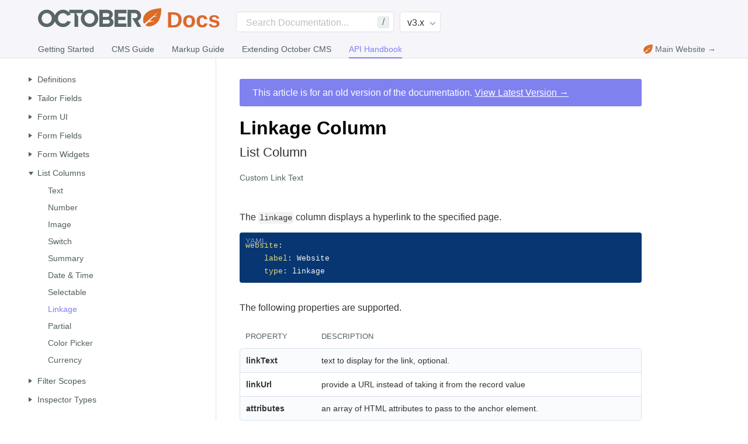

--- FILE ---
content_type: text/html
request_url: https://docs.octobercms.com/3.x/element/lists/column-linkage.html
body_size: 10376
content:
<!DOCTYPE html>
<html lang="en-US">
  <head>
    <meta charset="utf-8">
    <meta name="viewport" content="width=device-width,initial-scale=1">
    <title>Linkage Column - October CMS - 3.x</title>
    <link rel="icon" href="/images/october.png" type="image/png">
    <meta name="description" content="List Column">
    <meta name="apple-mobile-web-app-capable" content="yes">
    <meta name="apple-mobile-web-app-status-bar-style" content="black">
    <meta property="og:image" content="https://d2f5cg397c40hu.cloudfront.net/website-static-files/images/docs-open-graph.png">
    <meta property="og:image:width" content="1200">
    <meta property="og:image:height" content="630">
    
    <link rel="preload" href="/assets/css/0.styles.3263d17a.css" as="style"><link rel="preload" href="/assets/js/app.46065060.js" as="script"><link rel="preload" href="/assets/js/5.952f2ac9.js" as="script"><link rel="preload" href="/assets/js/2.e59d3b7c.js" as="script"><link rel="preload" href="/assets/js/542.f1085bea.js" as="script"><link rel="prefetch" href="/assets/js/1.029adf5e.js"><link rel="prefetch" href="/assets/js/10.08445ca4.js"><link rel="prefetch" href="/assets/js/100.d3399939.js"><link rel="prefetch" href="/assets/js/101.78488f14.js"><link rel="prefetch" href="/assets/js/102.df09d1b5.js"><link rel="prefetch" href="/assets/js/103.628b6d77.js"><link rel="prefetch" href="/assets/js/104.f468c351.js"><link rel="prefetch" href="/assets/js/105.0561e86c.js"><link rel="prefetch" href="/assets/js/106.8997ae78.js"><link rel="prefetch" href="/assets/js/107.58acbfb2.js"><link rel="prefetch" href="/assets/js/108.2ff4ad21.js"><link rel="prefetch" href="/assets/js/109.ae740cf0.js"><link rel="prefetch" href="/assets/js/11.791e27e9.js"><link rel="prefetch" href="/assets/js/110.719f2b2c.js"><link rel="prefetch" href="/assets/js/111.4686f1da.js"><link rel="prefetch" href="/assets/js/112.019680bf.js"><link rel="prefetch" href="/assets/js/113.84c5177c.js"><link rel="prefetch" href="/assets/js/114.b4639e04.js"><link rel="prefetch" href="/assets/js/115.7a2f2190.js"><link rel="prefetch" href="/assets/js/116.3cbdfbad.js"><link rel="prefetch" href="/assets/js/117.5c0004f6.js"><link rel="prefetch" href="/assets/js/118.35abd694.js"><link rel="prefetch" href="/assets/js/119.d81d6be0.js"><link rel="prefetch" href="/assets/js/12.a1339552.js"><link rel="prefetch" href="/assets/js/120.8e985dec.js"><link rel="prefetch" href="/assets/js/121.8c5625d6.js"><link rel="prefetch" href="/assets/js/122.002951ee.js"><link rel="prefetch" href="/assets/js/123.42c164d3.js"><link rel="prefetch" href="/assets/js/124.69d4ad63.js"><link rel="prefetch" href="/assets/js/125.b498ce8b.js"><link rel="prefetch" href="/assets/js/126.c4882167.js"><link rel="prefetch" href="/assets/js/127.f530f00c.js"><link rel="prefetch" href="/assets/js/128.b9ec8918.js"><link rel="prefetch" href="/assets/js/129.5f572534.js"><link rel="prefetch" href="/assets/js/13.de1f5ae8.js"><link rel="prefetch" href="/assets/js/130.38ebdb4b.js"><link rel="prefetch" href="/assets/js/131.c8735e46.js"><link rel="prefetch" href="/assets/js/132.8ab521fb.js"><link rel="prefetch" href="/assets/js/133.e70d4015.js"><link rel="prefetch" href="/assets/js/134.7c2d8207.js"><link rel="prefetch" href="/assets/js/135.223ecd2d.js"><link rel="prefetch" href="/assets/js/136.2f9da1ff.js"><link rel="prefetch" href="/assets/js/137.70e5e710.js"><link rel="prefetch" href="/assets/js/138.b487be76.js"><link rel="prefetch" href="/assets/js/139.0b9edb25.js"><link rel="prefetch" href="/assets/js/14.3f82be69.js"><link rel="prefetch" href="/assets/js/140.a26ec536.js"><link rel="prefetch" href="/assets/js/141.78fd1b2e.js"><link rel="prefetch" href="/assets/js/142.5fe7c8b1.js"><link rel="prefetch" href="/assets/js/143.d6e6f9e3.js"><link rel="prefetch" href="/assets/js/144.8043ff25.js"><link rel="prefetch" href="/assets/js/145.9df72c05.js"><link rel="prefetch" href="/assets/js/146.f30316bb.js"><link rel="prefetch" href="/assets/js/147.9a72ef50.js"><link rel="prefetch" href="/assets/js/148.be5afe70.js"><link rel="prefetch" href="/assets/js/149.ccf3929e.js"><link rel="prefetch" href="/assets/js/15.a0cb43ea.js"><link rel="prefetch" href="/assets/js/150.4b1e7ac1.js"><link rel="prefetch" href="/assets/js/151.b737390a.js"><link rel="prefetch" href="/assets/js/152.ab7ffaf0.js"><link rel="prefetch" href="/assets/js/153.72e7962c.js"><link rel="prefetch" href="/assets/js/154.96802a3e.js"><link rel="prefetch" href="/assets/js/155.61786710.js"><link rel="prefetch" href="/assets/js/156.6fea5fcf.js"><link rel="prefetch" href="/assets/js/157.197c95bb.js"><link rel="prefetch" href="/assets/js/158.0025e743.js"><link rel="prefetch" href="/assets/js/159.b1e02e3e.js"><link rel="prefetch" href="/assets/js/16.94b21f92.js"><link rel="prefetch" href="/assets/js/160.3c7b6681.js"><link rel="prefetch" href="/assets/js/161.21e6c3a8.js"><link rel="prefetch" href="/assets/js/162.109a6394.js"><link rel="prefetch" href="/assets/js/163.36eedac2.js"><link rel="prefetch" href="/assets/js/164.4765d98d.js"><link rel="prefetch" href="/assets/js/165.c4dc1210.js"><link rel="prefetch" href="/assets/js/166.c1816b12.js"><link rel="prefetch" href="/assets/js/167.aaf83e7f.js"><link rel="prefetch" href="/assets/js/168.f4a141d7.js"><link rel="prefetch" href="/assets/js/169.aa3537f0.js"><link rel="prefetch" href="/assets/js/17.e634f044.js"><link rel="prefetch" href="/assets/js/170.79b209e1.js"><link rel="prefetch" href="/assets/js/171.74a33fe3.js"><link rel="prefetch" href="/assets/js/172.31fef11e.js"><link rel="prefetch" href="/assets/js/173.09160791.js"><link rel="prefetch" href="/assets/js/174.3ab67df1.js"><link rel="prefetch" href="/assets/js/175.c7707cc2.js"><link rel="prefetch" href="/assets/js/176.2f7da581.js"><link rel="prefetch" href="/assets/js/177.e943efa6.js"><link rel="prefetch" href="/assets/js/178.fade77ec.js"><link rel="prefetch" href="/assets/js/179.96489768.js"><link rel="prefetch" href="/assets/js/180.48983d39.js"><link rel="prefetch" href="/assets/js/181.0b845757.js"><link rel="prefetch" href="/assets/js/182.e6e163be.js"><link rel="prefetch" href="/assets/js/183.7470a43a.js"><link rel="prefetch" href="/assets/js/184.bf15d439.js"><link rel="prefetch" href="/assets/js/185.e3292b79.js"><link rel="prefetch" href="/assets/js/186.1c1c2a29.js"><link rel="prefetch" href="/assets/js/187.589c73e0.js"><link rel="prefetch" href="/assets/js/188.e38e489e.js"><link rel="prefetch" href="/assets/js/189.2dca5040.js"><link rel="prefetch" href="/assets/js/19.468c7a5c.js"><link rel="prefetch" href="/assets/js/190.11bebacb.js"><link rel="prefetch" href="/assets/js/191.76dde06b.js"><link rel="prefetch" href="/assets/js/192.de299ee6.js"><link rel="prefetch" href="/assets/js/193.e044cd13.js"><link rel="prefetch" href="/assets/js/194.2c0936e6.js"><link rel="prefetch" href="/assets/js/195.998988ae.js"><link rel="prefetch" href="/assets/js/196.e763403b.js"><link rel="prefetch" href="/assets/js/197.3803a97e.js"><link rel="prefetch" href="/assets/js/198.ef5aaf26.js"><link rel="prefetch" href="/assets/js/199.698ff20b.js"><link rel="prefetch" href="/assets/js/20.b96fc99e.js"><link rel="prefetch" href="/assets/js/200.68fc5cb1.js"><link rel="prefetch" href="/assets/js/201.79adc829.js"><link rel="prefetch" href="/assets/js/202.bd80511e.js"><link rel="prefetch" href="/assets/js/203.0401af15.js"><link rel="prefetch" href="/assets/js/204.34291f65.js"><link rel="prefetch" href="/assets/js/205.9cc124c8.js"><link rel="prefetch" href="/assets/js/206.c7526c77.js"><link rel="prefetch" href="/assets/js/207.bcbabd1e.js"><link rel="prefetch" href="/assets/js/208.041e74fa.js"><link rel="prefetch" href="/assets/js/209.09c0a3ee.js"><link rel="prefetch" href="/assets/js/21.32cc509a.js"><link rel="prefetch" href="/assets/js/210.7289c38a.js"><link rel="prefetch" href="/assets/js/211.63c7de0a.js"><link rel="prefetch" href="/assets/js/212.e375969a.js"><link rel="prefetch" href="/assets/js/213.f4d7235a.js"><link rel="prefetch" href="/assets/js/214.170d4032.js"><link rel="prefetch" href="/assets/js/215.a4745754.js"><link rel="prefetch" href="/assets/js/216.2beb75df.js"><link rel="prefetch" href="/assets/js/217.c8164564.js"><link rel="prefetch" href="/assets/js/218.8833c79a.js"><link rel="prefetch" href="/assets/js/219.994edc18.js"><link rel="prefetch" href="/assets/js/22.11669d2e.js"><link rel="prefetch" href="/assets/js/220.565e8316.js"><link rel="prefetch" href="/assets/js/221.79e05c96.js"><link rel="prefetch" href="/assets/js/222.006f41c1.js"><link rel="prefetch" href="/assets/js/223.20e98de2.js"><link rel="prefetch" href="/assets/js/224.b4d7441b.js"><link rel="prefetch" href="/assets/js/225.cba51cd8.js"><link rel="prefetch" href="/assets/js/226.e8b14f27.js"><link rel="prefetch" href="/assets/js/227.775294d3.js"><link rel="prefetch" href="/assets/js/228.756cfe69.js"><link rel="prefetch" href="/assets/js/229.a864daea.js"><link rel="prefetch" href="/assets/js/23.7efd5f08.js"><link rel="prefetch" href="/assets/js/230.596baf2d.js"><link rel="prefetch" href="/assets/js/231.3e7d36a1.js"><link rel="prefetch" href="/assets/js/232.96c82310.js"><link rel="prefetch" href="/assets/js/233.66b5f14c.js"><link rel="prefetch" href="/assets/js/234.a0f48d78.js"><link rel="prefetch" href="/assets/js/235.00b1f0b6.js"><link rel="prefetch" href="/assets/js/236.c98c46ed.js"><link rel="prefetch" href="/assets/js/237.454d0249.js"><link rel="prefetch" href="/assets/js/238.ceab2fa4.js"><link rel="prefetch" href="/assets/js/239.0549cbc7.js"><link rel="prefetch" href="/assets/js/24.6a111fe3.js"><link rel="prefetch" href="/assets/js/240.bfe17d1b.js"><link rel="prefetch" href="/assets/js/241.9778a246.js"><link rel="prefetch" href="/assets/js/242.990c773d.js"><link rel="prefetch" href="/assets/js/243.308c30b0.js"><link rel="prefetch" href="/assets/js/244.70ae5530.js"><link rel="prefetch" href="/assets/js/245.760c27c7.js"><link rel="prefetch" href="/assets/js/246.907c75db.js"><link rel="prefetch" href="/assets/js/247.71912394.js"><link rel="prefetch" href="/assets/js/248.1610d2cc.js"><link rel="prefetch" href="/assets/js/249.137b8a55.js"><link rel="prefetch" href="/assets/js/25.246ea560.js"><link rel="prefetch" href="/assets/js/250.0125efa3.js"><link rel="prefetch" href="/assets/js/251.ae96ae92.js"><link rel="prefetch" href="/assets/js/252.9320f1aa.js"><link rel="prefetch" href="/assets/js/253.6a810fe7.js"><link rel="prefetch" href="/assets/js/254.c6437465.js"><link rel="prefetch" href="/assets/js/255.ff3e2a9a.js"><link rel="prefetch" href="/assets/js/256.95990e81.js"><link rel="prefetch" href="/assets/js/257.9f93f798.js"><link rel="prefetch" href="/assets/js/258.546af513.js"><link rel="prefetch" href="/assets/js/259.36befae8.js"><link rel="prefetch" href="/assets/js/26.ef04e8b1.js"><link rel="prefetch" href="/assets/js/260.22d9b7f9.js"><link rel="prefetch" href="/assets/js/261.cb142cb4.js"><link rel="prefetch" href="/assets/js/262.2abd6ab6.js"><link rel="prefetch" href="/assets/js/263.0b5da844.js"><link rel="prefetch" href="/assets/js/264.374b7818.js"><link rel="prefetch" href="/assets/js/265.db8bb57b.js"><link rel="prefetch" href="/assets/js/266.2276215a.js"><link rel="prefetch" href="/assets/js/267.97fb4087.js"><link rel="prefetch" href="/assets/js/268.c05528ce.js"><link rel="prefetch" href="/assets/js/269.bdc3520a.js"><link rel="prefetch" href="/assets/js/27.59ea5bc4.js"><link rel="prefetch" href="/assets/js/270.59825cbc.js"><link rel="prefetch" href="/assets/js/271.a07614f9.js"><link rel="prefetch" href="/assets/js/272.3442bd3a.js"><link rel="prefetch" href="/assets/js/273.f1202b75.js"><link rel="prefetch" href="/assets/js/274.ae8be970.js"><link rel="prefetch" href="/assets/js/275.73ee0a3a.js"><link rel="prefetch" href="/assets/js/276.09030afd.js"><link rel="prefetch" href="/assets/js/277.c7df42bf.js"><link rel="prefetch" href="/assets/js/278.5d298aa7.js"><link rel="prefetch" href="/assets/js/279.a9723de9.js"><link rel="prefetch" href="/assets/js/28.99791658.js"><link rel="prefetch" href="/assets/js/280.0ee46193.js"><link rel="prefetch" href="/assets/js/281.ddb4def3.js"><link rel="prefetch" href="/assets/js/282.6346bcb3.js"><link rel="prefetch" href="/assets/js/283.9134e174.js"><link rel="prefetch" href="/assets/js/284.b7725097.js"><link rel="prefetch" href="/assets/js/285.4d0d7c26.js"><link rel="prefetch" href="/assets/js/286.93036118.js"><link rel="prefetch" href="/assets/js/287.df4aaad7.js"><link rel="prefetch" href="/assets/js/288.0493c61c.js"><link rel="prefetch" href="/assets/js/289.6ff9804f.js"><link rel="prefetch" href="/assets/js/29.5d296ac9.js"><link rel="prefetch" href="/assets/js/290.959da346.js"><link rel="prefetch" href="/assets/js/291.aead11ee.js"><link rel="prefetch" href="/assets/js/292.23989f9a.js"><link rel="prefetch" href="/assets/js/293.0f266ef7.js"><link rel="prefetch" href="/assets/js/294.ee799b79.js"><link rel="prefetch" href="/assets/js/295.b59a1f11.js"><link rel="prefetch" href="/assets/js/296.96ededd0.js"><link rel="prefetch" href="/assets/js/297.48b1321d.js"><link rel="prefetch" href="/assets/js/298.32f7b396.js"><link rel="prefetch" href="/assets/js/299.abff11f1.js"><link rel="prefetch" href="/assets/js/3.85afcf49.js"><link rel="prefetch" href="/assets/js/30.bf73ee11.js"><link rel="prefetch" href="/assets/js/300.f4cc9a80.js"><link rel="prefetch" href="/assets/js/301.bcf0ab64.js"><link rel="prefetch" href="/assets/js/302.87c2ba86.js"><link rel="prefetch" href="/assets/js/303.8908d965.js"><link rel="prefetch" href="/assets/js/304.beebc8ba.js"><link rel="prefetch" href="/assets/js/305.684d9d1b.js"><link rel="prefetch" href="/assets/js/306.7b0add78.js"><link rel="prefetch" href="/assets/js/307.a3b41d2f.js"><link rel="prefetch" href="/assets/js/308.fc982804.js"><link rel="prefetch" href="/assets/js/309.4cac96dd.js"><link rel="prefetch" href="/assets/js/31.5ff1c223.js"><link rel="prefetch" href="/assets/js/310.28b075ff.js"><link rel="prefetch" href="/assets/js/311.f703535d.js"><link rel="prefetch" href="/assets/js/312.bfec491f.js"><link rel="prefetch" href="/assets/js/313.799697f9.js"><link rel="prefetch" href="/assets/js/314.1cf1d6bf.js"><link rel="prefetch" href="/assets/js/315.f489c936.js"><link rel="prefetch" href="/assets/js/316.15edef56.js"><link rel="prefetch" href="/assets/js/317.dc2c8654.js"><link rel="prefetch" href="/assets/js/318.71ab8a3b.js"><link rel="prefetch" href="/assets/js/319.eac1abff.js"><link rel="prefetch" href="/assets/js/32.a38a8bec.js"><link rel="prefetch" href="/assets/js/320.6d8b6900.js"><link rel="prefetch" href="/assets/js/321.2a81b05f.js"><link rel="prefetch" href="/assets/js/322.f7a9c60d.js"><link rel="prefetch" href="/assets/js/323.375d73f0.js"><link rel="prefetch" href="/assets/js/324.b5186c96.js"><link rel="prefetch" href="/assets/js/325.1fe4f409.js"><link rel="prefetch" href="/assets/js/326.6e929084.js"><link rel="prefetch" href="/assets/js/327.8f5694b1.js"><link rel="prefetch" href="/assets/js/328.c1caa0bc.js"><link rel="prefetch" href="/assets/js/329.66918f7a.js"><link rel="prefetch" href="/assets/js/33.659a977b.js"><link rel="prefetch" href="/assets/js/330.5a71eb99.js"><link rel="prefetch" href="/assets/js/331.6329d71e.js"><link rel="prefetch" href="/assets/js/332.83bd742f.js"><link rel="prefetch" href="/assets/js/333.1ae1140e.js"><link rel="prefetch" href="/assets/js/334.c5bb5ff6.js"><link rel="prefetch" href="/assets/js/335.6deacdb6.js"><link rel="prefetch" href="/assets/js/336.5ce6a503.js"><link rel="prefetch" href="/assets/js/337.d0b3af1b.js"><link rel="prefetch" href="/assets/js/338.3bcc83e1.js"><link rel="prefetch" href="/assets/js/339.64dbf2f7.js"><link rel="prefetch" href="/assets/js/34.abf99255.js"><link rel="prefetch" href="/assets/js/340.8d453ab6.js"><link rel="prefetch" href="/assets/js/341.a0ad0b2a.js"><link rel="prefetch" href="/assets/js/342.84642072.js"><link rel="prefetch" href="/assets/js/343.e71dd606.js"><link rel="prefetch" href="/assets/js/344.1c3dff9d.js"><link rel="prefetch" href="/assets/js/345.9a02bf78.js"><link rel="prefetch" href="/assets/js/346.f272453a.js"><link rel="prefetch" href="/assets/js/347.ea4d1f34.js"><link rel="prefetch" href="/assets/js/348.7d590bbd.js"><link rel="prefetch" href="/assets/js/349.28959585.js"><link rel="prefetch" href="/assets/js/35.9802bc50.js"><link rel="prefetch" href="/assets/js/350.b430d244.js"><link rel="prefetch" href="/assets/js/351.bcc2400e.js"><link rel="prefetch" href="/assets/js/352.baceb426.js"><link rel="prefetch" href="/assets/js/353.8dccdae9.js"><link rel="prefetch" href="/assets/js/354.0f34b286.js"><link rel="prefetch" href="/assets/js/355.762570fa.js"><link rel="prefetch" href="/assets/js/356.1b6455de.js"><link rel="prefetch" href="/assets/js/357.22790eff.js"><link rel="prefetch" href="/assets/js/358.7ec18772.js"><link rel="prefetch" href="/assets/js/359.efaac26f.js"><link rel="prefetch" href="/assets/js/36.5cf17107.js"><link rel="prefetch" href="/assets/js/360.0cb3c762.js"><link rel="prefetch" href="/assets/js/361.f9683236.js"><link rel="prefetch" href="/assets/js/362.12eee29e.js"><link rel="prefetch" href="/assets/js/363.62b06741.js"><link rel="prefetch" href="/assets/js/364.a0dd52b1.js"><link rel="prefetch" href="/assets/js/365.26e7de8a.js"><link rel="prefetch" href="/assets/js/366.9739ebb5.js"><link rel="prefetch" href="/assets/js/367.2351e6fb.js"><link rel="prefetch" href="/assets/js/368.f6a8bbbb.js"><link rel="prefetch" href="/assets/js/369.5fe43d03.js"><link rel="prefetch" href="/assets/js/37.bde6f094.js"><link rel="prefetch" href="/assets/js/370.c8133477.js"><link rel="prefetch" href="/assets/js/371.187ac73d.js"><link rel="prefetch" href="/assets/js/372.24333117.js"><link rel="prefetch" href="/assets/js/373.2f9c1200.js"><link rel="prefetch" href="/assets/js/374.a1cb6b0c.js"><link rel="prefetch" href="/assets/js/375.06fd99f8.js"><link rel="prefetch" href="/assets/js/376.86076468.js"><link rel="prefetch" href="/assets/js/377.966b336e.js"><link rel="prefetch" href="/assets/js/378.d0b8870c.js"><link rel="prefetch" href="/assets/js/379.489093b8.js"><link rel="prefetch" href="/assets/js/38.7a2507c7.js"><link rel="prefetch" href="/assets/js/380.eb6cdea6.js"><link rel="prefetch" href="/assets/js/381.af7b26f8.js"><link rel="prefetch" href="/assets/js/382.737cd675.js"><link rel="prefetch" href="/assets/js/383.09c73668.js"><link rel="prefetch" href="/assets/js/384.b81ffcd0.js"><link rel="prefetch" href="/assets/js/385.932c3ee6.js"><link rel="prefetch" href="/assets/js/386.4245448a.js"><link rel="prefetch" href="/assets/js/387.198debe8.js"><link rel="prefetch" href="/assets/js/388.03376ceb.js"><link rel="prefetch" href="/assets/js/389.b6abf964.js"><link rel="prefetch" href="/assets/js/39.67df46f6.js"><link rel="prefetch" href="/assets/js/390.10761099.js"><link rel="prefetch" href="/assets/js/391.6924f79d.js"><link rel="prefetch" href="/assets/js/392.b4164907.js"><link rel="prefetch" href="/assets/js/393.2a94a43b.js"><link rel="prefetch" href="/assets/js/394.9375dcff.js"><link rel="prefetch" href="/assets/js/395.f48e306a.js"><link rel="prefetch" href="/assets/js/396.5acf02d4.js"><link rel="prefetch" href="/assets/js/397.0b79ad4d.js"><link rel="prefetch" href="/assets/js/398.7098f941.js"><link rel="prefetch" href="/assets/js/399.97da6d34.js"><link rel="prefetch" href="/assets/js/4.7710533c.js"><link rel="prefetch" href="/assets/js/40.aa8dc406.js"><link rel="prefetch" href="/assets/js/400.519055b6.js"><link rel="prefetch" href="/assets/js/401.0949d60b.js"><link rel="prefetch" href="/assets/js/402.0c1d6198.js"><link rel="prefetch" href="/assets/js/403.78bb068e.js"><link rel="prefetch" href="/assets/js/404.3484250c.js"><link rel="prefetch" href="/assets/js/405.58973fdc.js"><link rel="prefetch" href="/assets/js/406.6233ed23.js"><link rel="prefetch" href="/assets/js/407.1349bc41.js"><link rel="prefetch" href="/assets/js/408.8cefb3a7.js"><link rel="prefetch" href="/assets/js/409.c7bffb22.js"><link rel="prefetch" href="/assets/js/41.b08a3c67.js"><link rel="prefetch" href="/assets/js/410.6152ccf2.js"><link rel="prefetch" href="/assets/js/411.0db30d46.js"><link rel="prefetch" href="/assets/js/412.3ef281ba.js"><link rel="prefetch" href="/assets/js/413.5f2bb7ab.js"><link rel="prefetch" href="/assets/js/414.6dc87452.js"><link rel="prefetch" href="/assets/js/415.1b6d618b.js"><link rel="prefetch" href="/assets/js/416.5a727d59.js"><link rel="prefetch" href="/assets/js/417.0404901c.js"><link rel="prefetch" href="/assets/js/418.63a7c1a1.js"><link rel="prefetch" href="/assets/js/419.d1e644ed.js"><link rel="prefetch" href="/assets/js/42.1909cc69.js"><link rel="prefetch" href="/assets/js/420.1c8dedec.js"><link rel="prefetch" href="/assets/js/421.29d2d4ee.js"><link rel="prefetch" href="/assets/js/422.fbbccc36.js"><link rel="prefetch" href="/assets/js/423.68b09bd4.js"><link rel="prefetch" href="/assets/js/424.296d7127.js"><link rel="prefetch" href="/assets/js/425.f74882cd.js"><link rel="prefetch" href="/assets/js/426.78ed9b99.js"><link rel="prefetch" href="/assets/js/427.6279cd0d.js"><link rel="prefetch" href="/assets/js/428.1429869a.js"><link rel="prefetch" href="/assets/js/429.28d7d791.js"><link rel="prefetch" href="/assets/js/43.927eb16a.js"><link rel="prefetch" href="/assets/js/430.415c112a.js"><link rel="prefetch" href="/assets/js/431.4b26383e.js"><link rel="prefetch" href="/assets/js/432.218fd09e.js"><link rel="prefetch" href="/assets/js/433.cbfe5b48.js"><link rel="prefetch" href="/assets/js/434.0db8753e.js"><link rel="prefetch" href="/assets/js/435.bf63cb7b.js"><link rel="prefetch" href="/assets/js/436.4fef5330.js"><link rel="prefetch" href="/assets/js/437.dab45b55.js"><link rel="prefetch" href="/assets/js/438.1d2754ff.js"><link rel="prefetch" href="/assets/js/439.2214e3c8.js"><link rel="prefetch" href="/assets/js/44.a488f751.js"><link rel="prefetch" href="/assets/js/440.11ec80e5.js"><link rel="prefetch" href="/assets/js/441.15583cc1.js"><link rel="prefetch" href="/assets/js/442.fbe973a7.js"><link rel="prefetch" href="/assets/js/443.f5f870c5.js"><link rel="prefetch" href="/assets/js/444.e57242c3.js"><link rel="prefetch" href="/assets/js/445.1385ecec.js"><link rel="prefetch" href="/assets/js/446.399975ec.js"><link rel="prefetch" href="/assets/js/447.1ca3702b.js"><link rel="prefetch" href="/assets/js/448.042a7f85.js"><link rel="prefetch" href="/assets/js/449.fcac82f2.js"><link rel="prefetch" href="/assets/js/45.5d47b264.js"><link rel="prefetch" href="/assets/js/450.b7cd4771.js"><link rel="prefetch" href="/assets/js/451.99e74320.js"><link rel="prefetch" href="/assets/js/452.d551d04b.js"><link rel="prefetch" href="/assets/js/453.a4c53b6d.js"><link rel="prefetch" href="/assets/js/454.0b97d3b6.js"><link rel="prefetch" href="/assets/js/455.b5197dea.js"><link rel="prefetch" href="/assets/js/456.13537b5e.js"><link rel="prefetch" href="/assets/js/457.e54464d5.js"><link rel="prefetch" href="/assets/js/458.dfe69f81.js"><link rel="prefetch" href="/assets/js/459.f2ab501f.js"><link rel="prefetch" href="/assets/js/46.a87b8ff2.js"><link rel="prefetch" href="/assets/js/460.48ce6ce6.js"><link rel="prefetch" href="/assets/js/461.7f044c1b.js"><link rel="prefetch" href="/assets/js/462.e67820cd.js"><link rel="prefetch" href="/assets/js/463.c8f86921.js"><link rel="prefetch" href="/assets/js/464.9a1d85e4.js"><link rel="prefetch" href="/assets/js/465.5c3c5c5e.js"><link rel="prefetch" href="/assets/js/466.23be2207.js"><link rel="prefetch" href="/assets/js/467.2d9536c2.js"><link rel="prefetch" href="/assets/js/468.08fd6f84.js"><link rel="prefetch" href="/assets/js/469.966b142c.js"><link rel="prefetch" href="/assets/js/47.81d375d3.js"><link rel="prefetch" href="/assets/js/470.0bc69f03.js"><link rel="prefetch" href="/assets/js/471.d68042d7.js"><link rel="prefetch" href="/assets/js/472.471106f1.js"><link rel="prefetch" href="/assets/js/473.517eae01.js"><link rel="prefetch" href="/assets/js/474.bf673234.js"><link rel="prefetch" href="/assets/js/475.e496f47d.js"><link rel="prefetch" href="/assets/js/476.aff48ecf.js"><link rel="prefetch" href="/assets/js/477.a9867061.js"><link rel="prefetch" href="/assets/js/478.f960d810.js"><link rel="prefetch" href="/assets/js/479.2fadac85.js"><link rel="prefetch" href="/assets/js/48.e583a924.js"><link rel="prefetch" href="/assets/js/480.569f5b09.js"><link rel="prefetch" href="/assets/js/481.20653d00.js"><link rel="prefetch" href="/assets/js/482.3942f453.js"><link rel="prefetch" href="/assets/js/483.a6fc1681.js"><link rel="prefetch" href="/assets/js/484.45286e70.js"><link rel="prefetch" href="/assets/js/485.20651ae8.js"><link rel="prefetch" href="/assets/js/486.227d3d61.js"><link rel="prefetch" href="/assets/js/487.f5149d4b.js"><link rel="prefetch" href="/assets/js/488.191cd030.js"><link rel="prefetch" href="/assets/js/489.0e72f6b6.js"><link rel="prefetch" href="/assets/js/49.e3cfadd8.js"><link rel="prefetch" href="/assets/js/490.8558333d.js"><link rel="prefetch" href="/assets/js/491.8358b284.js"><link rel="prefetch" href="/assets/js/492.e1be37ab.js"><link rel="prefetch" href="/assets/js/493.550d7e72.js"><link rel="prefetch" href="/assets/js/494.d31294b5.js"><link rel="prefetch" href="/assets/js/495.5d25417f.js"><link rel="prefetch" href="/assets/js/496.2500169c.js"><link rel="prefetch" href="/assets/js/497.154e5452.js"><link rel="prefetch" href="/assets/js/498.7c43878a.js"><link rel="prefetch" href="/assets/js/499.dc9ba593.js"><link rel="prefetch" href="/assets/js/50.fe144e7e.js"><link rel="prefetch" href="/assets/js/500.5964a6ff.js"><link rel="prefetch" href="/assets/js/501.5b9c47e7.js"><link rel="prefetch" href="/assets/js/502.85a634e5.js"><link rel="prefetch" href="/assets/js/503.f8897c32.js"><link rel="prefetch" href="/assets/js/504.d1c9cf7f.js"><link rel="prefetch" href="/assets/js/505.f4403904.js"><link rel="prefetch" href="/assets/js/506.de91e5a9.js"><link rel="prefetch" href="/assets/js/507.74fed73b.js"><link rel="prefetch" href="/assets/js/508.433215c0.js"><link rel="prefetch" href="/assets/js/509.c1874a1c.js"><link rel="prefetch" href="/assets/js/51.924fe4da.js"><link rel="prefetch" href="/assets/js/510.dc0533a2.js"><link rel="prefetch" href="/assets/js/511.ab04298a.js"><link rel="prefetch" href="/assets/js/512.a0cedca8.js"><link rel="prefetch" href="/assets/js/513.97e43c38.js"><link rel="prefetch" href="/assets/js/514.32e372b9.js"><link rel="prefetch" href="/assets/js/515.dd5e59e7.js"><link rel="prefetch" href="/assets/js/516.173b845b.js"><link rel="prefetch" href="/assets/js/517.2fb31fe7.js"><link rel="prefetch" href="/assets/js/518.c5b04477.js"><link rel="prefetch" href="/assets/js/519.d30a7b98.js"><link rel="prefetch" href="/assets/js/52.cd739e1f.js"><link rel="prefetch" href="/assets/js/520.c50f644d.js"><link rel="prefetch" href="/assets/js/521.f944912a.js"><link rel="prefetch" href="/assets/js/522.42b9b0f9.js"><link rel="prefetch" href="/assets/js/523.182e42b6.js"><link rel="prefetch" href="/assets/js/524.3f2668d8.js"><link rel="prefetch" href="/assets/js/525.55e3d6b7.js"><link rel="prefetch" href="/assets/js/526.ba5c4f09.js"><link rel="prefetch" href="/assets/js/527.7ee549f3.js"><link rel="prefetch" href="/assets/js/528.43b4ceb5.js"><link rel="prefetch" href="/assets/js/529.adf76c08.js"><link rel="prefetch" href="/assets/js/53.f807c18f.js"><link rel="prefetch" href="/assets/js/530.8b21879f.js"><link rel="prefetch" href="/assets/js/531.53ded236.js"><link rel="prefetch" href="/assets/js/532.b02fe6d4.js"><link rel="prefetch" href="/assets/js/533.ed9c745f.js"><link rel="prefetch" href="/assets/js/534.246b2b2f.js"><link rel="prefetch" href="/assets/js/535.6758545b.js"><link rel="prefetch" href="/assets/js/536.e3e10ddb.js"><link rel="prefetch" href="/assets/js/537.bbec83e4.js"><link rel="prefetch" href="/assets/js/538.d95643fa.js"><link rel="prefetch" href="/assets/js/539.dec2cb67.js"><link rel="prefetch" href="/assets/js/54.556553de.js"><link rel="prefetch" href="/assets/js/540.7d4fe89c.js"><link rel="prefetch" href="/assets/js/541.c92d9893.js"><link rel="prefetch" href="/assets/js/543.eff90c09.js"><link rel="prefetch" href="/assets/js/544.6e5d0784.js"><link rel="prefetch" href="/assets/js/545.406b8286.js"><link rel="prefetch" href="/assets/js/546.73a24c4a.js"><link rel="prefetch" href="/assets/js/547.8bb893e0.js"><link rel="prefetch" href="/assets/js/548.0f957600.js"><link rel="prefetch" href="/assets/js/549.57efce3e.js"><link rel="prefetch" href="/assets/js/55.add14486.js"><link rel="prefetch" href="/assets/js/550.30f19432.js"><link rel="prefetch" href="/assets/js/551.131c81bc.js"><link rel="prefetch" href="/assets/js/552.32f97c66.js"><link rel="prefetch" href="/assets/js/553.afc5774c.js"><link rel="prefetch" href="/assets/js/554.f60f073b.js"><link rel="prefetch" href="/assets/js/555.4886d968.js"><link rel="prefetch" href="/assets/js/556.8182f55c.js"><link rel="prefetch" href="/assets/js/557.4d5c5cdc.js"><link rel="prefetch" href="/assets/js/558.d049f16f.js"><link rel="prefetch" href="/assets/js/559.40c6ba28.js"><link rel="prefetch" href="/assets/js/56.2e03662e.js"><link rel="prefetch" href="/assets/js/560.fbb66245.js"><link rel="prefetch" href="/assets/js/561.90ab3534.js"><link rel="prefetch" href="/assets/js/562.24ed6fb6.js"><link rel="prefetch" href="/assets/js/563.be10eae0.js"><link rel="prefetch" href="/assets/js/564.f73a6f19.js"><link rel="prefetch" href="/assets/js/565.5285c703.js"><link rel="prefetch" href="/assets/js/566.4d20447d.js"><link rel="prefetch" href="/assets/js/567.55c51693.js"><link rel="prefetch" href="/assets/js/568.0aa06ec2.js"><link rel="prefetch" href="/assets/js/569.f9c062fd.js"><link rel="prefetch" href="/assets/js/57.80f2bde4.js"><link rel="prefetch" href="/assets/js/570.9fb79cd8.js"><link rel="prefetch" href="/assets/js/571.ca1ac71b.js"><link rel="prefetch" href="/assets/js/572.dc1340ef.js"><link rel="prefetch" href="/assets/js/573.67ddc6da.js"><link rel="prefetch" href="/assets/js/574.cc7ae20c.js"><link rel="prefetch" href="/assets/js/575.7c96bd07.js"><link rel="prefetch" href="/assets/js/576.05c2d283.js"><link rel="prefetch" href="/assets/js/577.2fc0db93.js"><link rel="prefetch" href="/assets/js/578.fc10f063.js"><link rel="prefetch" href="/assets/js/579.085100a8.js"><link rel="prefetch" href="/assets/js/58.5dc48b5a.js"><link rel="prefetch" href="/assets/js/580.a95ba999.js"><link rel="prefetch" href="/assets/js/581.f33a05ba.js"><link rel="prefetch" href="/assets/js/582.c4acdcb4.js"><link rel="prefetch" href="/assets/js/583.73c56174.js"><link rel="prefetch" href="/assets/js/584.7600a5ff.js"><link rel="prefetch" href="/assets/js/585.83b27fcd.js"><link rel="prefetch" href="/assets/js/586.62a3d4ad.js"><link rel="prefetch" href="/assets/js/587.988bf862.js"><link rel="prefetch" href="/assets/js/588.7ccdc8b0.js"><link rel="prefetch" href="/assets/js/589.668ad37c.js"><link rel="prefetch" href="/assets/js/59.fdd16ed4.js"><link rel="prefetch" href="/assets/js/590.6d52c44a.js"><link rel="prefetch" href="/assets/js/591.9676eb0f.js"><link rel="prefetch" href="/assets/js/592.a1ef7bbb.js"><link rel="prefetch" href="/assets/js/593.5d4403da.js"><link rel="prefetch" href="/assets/js/594.92278a5f.js"><link rel="prefetch" href="/assets/js/595.6167fcd3.js"><link rel="prefetch" href="/assets/js/596.f8c9b791.js"><link rel="prefetch" href="/assets/js/597.a22d2eb5.js"><link rel="prefetch" href="/assets/js/598.38cff10a.js"><link rel="prefetch" href="/assets/js/599.8ae628d8.js"><link rel="prefetch" href="/assets/js/6.78b37970.js"><link rel="prefetch" href="/assets/js/60.32d3043b.js"><link rel="prefetch" href="/assets/js/600.9e9a04bb.js"><link rel="prefetch" href="/assets/js/601.10e373f7.js"><link rel="prefetch" href="/assets/js/602.51877d04.js"><link rel="prefetch" href="/assets/js/603.c1dd0605.js"><link rel="prefetch" href="/assets/js/604.39e6deaf.js"><link rel="prefetch" href="/assets/js/605.5dae402e.js"><link rel="prefetch" href="/assets/js/606.c285dbe1.js"><link rel="prefetch" href="/assets/js/607.c80d44a7.js"><link rel="prefetch" href="/assets/js/608.78569640.js"><link rel="prefetch" href="/assets/js/609.59c3010b.js"><link rel="prefetch" href="/assets/js/61.e5341592.js"><link rel="prefetch" href="/assets/js/610.709a2823.js"><link rel="prefetch" href="/assets/js/611.8fab2983.js"><link rel="prefetch" href="/assets/js/612.fe04c22a.js"><link rel="prefetch" href="/assets/js/613.aaa749b2.js"><link rel="prefetch" href="/assets/js/614.fa6a9b0d.js"><link rel="prefetch" href="/assets/js/615.4b9ee863.js"><link rel="prefetch" href="/assets/js/616.2a1eb209.js"><link rel="prefetch" href="/assets/js/617.d9c10a07.js"><link rel="prefetch" href="/assets/js/618.7125e0d3.js"><link rel="prefetch" href="/assets/js/619.7f0eafcb.js"><link rel="prefetch" href="/assets/js/62.1637bc43.js"><link rel="prefetch" href="/assets/js/620.352aaab4.js"><link rel="prefetch" href="/assets/js/621.1abfb65a.js"><link rel="prefetch" href="/assets/js/622.dd0be0f6.js"><link rel="prefetch" href="/assets/js/623.74bf613d.js"><link rel="prefetch" href="/assets/js/624.f2a8b9d9.js"><link rel="prefetch" href="/assets/js/625.11782533.js"><link rel="prefetch" href="/assets/js/626.f9187b1d.js"><link rel="prefetch" href="/assets/js/627.afd45a8e.js"><link rel="prefetch" href="/assets/js/628.4bad5af9.js"><link rel="prefetch" href="/assets/js/629.f90ec837.js"><link rel="prefetch" href="/assets/js/63.f18a385f.js"><link rel="prefetch" href="/assets/js/630.72c7852c.js"><link rel="prefetch" href="/assets/js/631.94f35d36.js"><link rel="prefetch" href="/assets/js/632.b5d9eadf.js"><link rel="prefetch" href="/assets/js/633.adc417c4.js"><link rel="prefetch" href="/assets/js/634.07509055.js"><link rel="prefetch" href="/assets/js/635.3d2138ce.js"><link rel="prefetch" href="/assets/js/636.f1f5c8a3.js"><link rel="prefetch" href="/assets/js/637.68fabcbc.js"><link rel="prefetch" href="/assets/js/638.a4e8a1de.js"><link rel="prefetch" href="/assets/js/639.ccc8ea44.js"><link rel="prefetch" href="/assets/js/64.8fefce37.js"><link rel="prefetch" href="/assets/js/640.cc3f2749.js"><link rel="prefetch" href="/assets/js/641.70a88ed5.js"><link rel="prefetch" href="/assets/js/642.d10d07dd.js"><link rel="prefetch" href="/assets/js/643.9f6eed3d.js"><link rel="prefetch" href="/assets/js/644.225d8d2e.js"><link rel="prefetch" href="/assets/js/645.387a4a65.js"><link rel="prefetch" href="/assets/js/646.3cb18ebd.js"><link rel="prefetch" href="/assets/js/647.4265e6e3.js"><link rel="prefetch" href="/assets/js/648.7c890238.js"><link rel="prefetch" href="/assets/js/649.329a8f3a.js"><link rel="prefetch" href="/assets/js/65.b6b3652b.js"><link rel="prefetch" href="/assets/js/650.706f3a27.js"><link rel="prefetch" href="/assets/js/651.f44e013e.js"><link rel="prefetch" href="/assets/js/652.3c80fbe3.js"><link rel="prefetch" href="/assets/js/653.21b20290.js"><link rel="prefetch" href="/assets/js/654.12a359f2.js"><link rel="prefetch" href="/assets/js/655.18c6069e.js"><link rel="prefetch" href="/assets/js/656.e33b58cd.js"><link rel="prefetch" href="/assets/js/657.67f1717a.js"><link rel="prefetch" href="/assets/js/658.d3306bc9.js"><link rel="prefetch" href="/assets/js/659.6197372e.js"><link rel="prefetch" href="/assets/js/66.01e5daac.js"><link rel="prefetch" href="/assets/js/660.853f4619.js"><link rel="prefetch" href="/assets/js/661.39e99ed9.js"><link rel="prefetch" href="/assets/js/662.06756a28.js"><link rel="prefetch" href="/assets/js/663.c036a148.js"><link rel="prefetch" href="/assets/js/664.3f6a5f9d.js"><link rel="prefetch" href="/assets/js/665.09598c2d.js"><link rel="prefetch" href="/assets/js/666.4180d763.js"><link rel="prefetch" href="/assets/js/667.eb28eecb.js"><link rel="prefetch" href="/assets/js/668.e6b99c00.js"><link rel="prefetch" href="/assets/js/669.ce582de9.js"><link rel="prefetch" href="/assets/js/67.62a3e2d1.js"><link rel="prefetch" href="/assets/js/670.90926982.js"><link rel="prefetch" href="/assets/js/671.808eb717.js"><link rel="prefetch" href="/assets/js/672.8e635c8c.js"><link rel="prefetch" href="/assets/js/673.28eb2312.js"><link rel="prefetch" href="/assets/js/674.fd5d97ae.js"><link rel="prefetch" href="/assets/js/675.f74ddeea.js"><link rel="prefetch" href="/assets/js/676.997f3b8c.js"><link rel="prefetch" href="/assets/js/677.1b42205a.js"><link rel="prefetch" href="/assets/js/678.f987c42e.js"><link rel="prefetch" href="/assets/js/679.c2e4377f.js"><link rel="prefetch" href="/assets/js/68.f5b9bb7e.js"><link rel="prefetch" href="/assets/js/680.e6056db5.js"><link rel="prefetch" href="/assets/js/681.12dac183.js"><link rel="prefetch" href="/assets/js/682.71c206de.js"><link rel="prefetch" href="/assets/js/683.a5b869ec.js"><link rel="prefetch" href="/assets/js/684.61e6fb4f.js"><link rel="prefetch" href="/assets/js/685.fba638c8.js"><link rel="prefetch" href="/assets/js/686.145cd6a4.js"><link rel="prefetch" href="/assets/js/687.c062d72a.js"><link rel="prefetch" href="/assets/js/688.521ca879.js"><link rel="prefetch" href="/assets/js/689.e885c8d5.js"><link rel="prefetch" href="/assets/js/69.af6ed6e8.js"><link rel="prefetch" href="/assets/js/690.ebe5d4fc.js"><link rel="prefetch" href="/assets/js/691.08275160.js"><link rel="prefetch" href="/assets/js/692.a209be54.js"><link rel="prefetch" href="/assets/js/693.e3422081.js"><link rel="prefetch" href="/assets/js/694.474e643e.js"><link rel="prefetch" href="/assets/js/695.ad70771d.js"><link rel="prefetch" href="/assets/js/696.035ceac8.js"><link rel="prefetch" href="/assets/js/697.a3461ba8.js"><link rel="prefetch" href="/assets/js/698.671a3809.js"><link rel="prefetch" href="/assets/js/699.928d906c.js"><link rel="prefetch" href="/assets/js/7.2114bb4b.js"><link rel="prefetch" href="/assets/js/70.6fde1e57.js"><link rel="prefetch" href="/assets/js/700.a01a7c4a.js"><link rel="prefetch" href="/assets/js/701.2b488b7d.js"><link rel="prefetch" href="/assets/js/702.30ed7d4d.js"><link rel="prefetch" href="/assets/js/703.d9bfbf4d.js"><link rel="prefetch" href="/assets/js/704.3e88f67d.js"><link rel="prefetch" href="/assets/js/705.eab84827.js"><link rel="prefetch" href="/assets/js/706.d7bf542b.js"><link rel="prefetch" href="/assets/js/707.618f935f.js"><link rel="prefetch" href="/assets/js/708.a2227d22.js"><link rel="prefetch" href="/assets/js/709.444bd66a.js"><link rel="prefetch" href="/assets/js/71.c408949e.js"><link rel="prefetch" href="/assets/js/710.cd39b9e4.js"><link rel="prefetch" href="/assets/js/711.c88e69ee.js"><link rel="prefetch" href="/assets/js/712.1cc66823.js"><link rel="prefetch" href="/assets/js/713.8fc9b0f4.js"><link rel="prefetch" href="/assets/js/714.9a38f107.js"><link rel="prefetch" href="/assets/js/715.cbf5d09d.js"><link rel="prefetch" href="/assets/js/716.797636f1.js"><link rel="prefetch" href="/assets/js/717.ed029831.js"><link rel="prefetch" href="/assets/js/718.42128569.js"><link rel="prefetch" href="/assets/js/719.ee587ab5.js"><link rel="prefetch" href="/assets/js/72.37aecb1f.js"><link rel="prefetch" href="/assets/js/720.ce99aceb.js"><link rel="prefetch" href="/assets/js/721.a549cbf5.js"><link rel="prefetch" href="/assets/js/722.facc28de.js"><link rel="prefetch" href="/assets/js/723.18dc2a45.js"><link rel="prefetch" href="/assets/js/724.e74f4541.js"><link rel="prefetch" href="/assets/js/725.a0de6583.js"><link rel="prefetch" href="/assets/js/726.25fec81e.js"><link rel="prefetch" href="/assets/js/727.35b624e3.js"><link rel="prefetch" href="/assets/js/728.d0f534e5.js"><link rel="prefetch" href="/assets/js/729.d688d371.js"><link rel="prefetch" href="/assets/js/73.72e54d34.js"><link rel="prefetch" href="/assets/js/730.47966c44.js"><link rel="prefetch" href="/assets/js/731.4113b8b7.js"><link rel="prefetch" href="/assets/js/732.692a9ea5.js"><link rel="prefetch" href="/assets/js/733.7e5349e0.js"><link rel="prefetch" href="/assets/js/734.3522db35.js"><link rel="prefetch" href="/assets/js/735.80987f89.js"><link rel="prefetch" href="/assets/js/736.d42ba998.js"><link rel="prefetch" href="/assets/js/737.5278839d.js"><link rel="prefetch" href="/assets/js/738.6c7dd288.js"><link rel="prefetch" href="/assets/js/739.3a5cf0df.js"><link rel="prefetch" href="/assets/js/74.d1af5ea5.js"><link rel="prefetch" href="/assets/js/740.6ee98adf.js"><link rel="prefetch" href="/assets/js/741.df334005.js"><link rel="prefetch" href="/assets/js/742.c9ddc83e.js"><link rel="prefetch" href="/assets/js/743.279749ce.js"><link rel="prefetch" href="/assets/js/744.deef881d.js"><link rel="prefetch" href="/assets/js/745.acd39ec6.js"><link rel="prefetch" href="/assets/js/746.ac62c8e0.js"><link rel="prefetch" href="/assets/js/747.f55d0bcb.js"><link rel="prefetch" href="/assets/js/748.11c2f73e.js"><link rel="prefetch" href="/assets/js/749.e022ef39.js"><link rel="prefetch" href="/assets/js/75.243b56b8.js"><link rel="prefetch" href="/assets/js/750.e3005496.js"><link rel="prefetch" href="/assets/js/751.19877908.js"><link rel="prefetch" href="/assets/js/752.9341c840.js"><link rel="prefetch" href="/assets/js/753.4cc7d90b.js"><link rel="prefetch" href="/assets/js/754.94eb6c67.js"><link rel="prefetch" href="/assets/js/755.bee97923.js"><link rel="prefetch" href="/assets/js/756.f576222c.js"><link rel="prefetch" href="/assets/js/757.8dcee86e.js"><link rel="prefetch" href="/assets/js/758.cfbbc4cb.js"><link rel="prefetch" href="/assets/js/759.604317da.js"><link rel="prefetch" href="/assets/js/76.b1ce718f.js"><link rel="prefetch" href="/assets/js/760.95350fe0.js"><link rel="prefetch" href="/assets/js/761.809971d4.js"><link rel="prefetch" href="/assets/js/762.7c879d7d.js"><link rel="prefetch" href="/assets/js/763.8af9e23b.js"><link rel="prefetch" href="/assets/js/764.cf478fed.js"><link rel="prefetch" href="/assets/js/765.44eeb7e7.js"><link rel="prefetch" href="/assets/js/766.f6e4bd24.js"><link rel="prefetch" href="/assets/js/767.b5e9c087.js"><link rel="prefetch" href="/assets/js/768.2ee33726.js"><link rel="prefetch" href="/assets/js/769.26804a8f.js"><link rel="prefetch" href="/assets/js/77.bb1edbaa.js"><link rel="prefetch" href="/assets/js/770.33ebcf28.js"><link rel="prefetch" href="/assets/js/771.7ddd5c3e.js"><link rel="prefetch" href="/assets/js/772.cc53982e.js"><link rel="prefetch" href="/assets/js/773.a2f15f07.js"><link rel="prefetch" href="/assets/js/774.4a5eae2c.js"><link rel="prefetch" href="/assets/js/775.75c02d66.js"><link rel="prefetch" href="/assets/js/776.409704fe.js"><link rel="prefetch" href="/assets/js/777.dad88853.js"><link rel="prefetch" href="/assets/js/778.74740500.js"><link rel="prefetch" href="/assets/js/779.cd64fece.js"><link rel="prefetch" href="/assets/js/78.36f0da39.js"><link rel="prefetch" href="/assets/js/780.3e89aa27.js"><link rel="prefetch" href="/assets/js/781.e73b8fb5.js"><link rel="prefetch" href="/assets/js/782.110c587e.js"><link rel="prefetch" href="/assets/js/783.e2f25b78.js"><link rel="prefetch" href="/assets/js/784.7351f3b8.js"><link rel="prefetch" href="/assets/js/785.f131cd18.js"><link rel="prefetch" href="/assets/js/786.b1116391.js"><link rel="prefetch" href="/assets/js/787.37c7c1a5.js"><link rel="prefetch" href="/assets/js/788.15502a10.js"><link rel="prefetch" href="/assets/js/789.15340a6f.js"><link rel="prefetch" href="/assets/js/79.fc75b6f8.js"><link rel="prefetch" href="/assets/js/790.d47768e0.js"><link rel="prefetch" href="/assets/js/791.70a58f81.js"><link rel="prefetch" href="/assets/js/792.b43cd404.js"><link rel="prefetch" href="/assets/js/793.54acc6e0.js"><link rel="prefetch" href="/assets/js/794.79ed705a.js"><link rel="prefetch" href="/assets/js/795.63ef2d3b.js"><link rel="prefetch" href="/assets/js/796.5e1f5fc5.js"><link rel="prefetch" href="/assets/js/797.8769b5fc.js"><link rel="prefetch" href="/assets/js/798.087486cf.js"><link rel="prefetch" href="/assets/js/799.99224105.js"><link rel="prefetch" href="/assets/js/8.ff0e4bbb.js"><link rel="prefetch" href="/assets/js/80.b0f183f2.js"><link rel="prefetch" href="/assets/js/800.4986a0e1.js"><link rel="prefetch" href="/assets/js/801.d2eee7ee.js"><link rel="prefetch" href="/assets/js/802.f59afa76.js"><link rel="prefetch" href="/assets/js/803.9bd4e132.js"><link rel="prefetch" href="/assets/js/804.29866b0b.js"><link rel="prefetch" href="/assets/js/805.c1964def.js"><link rel="prefetch" href="/assets/js/806.3bfb4fba.js"><link rel="prefetch" href="/assets/js/807.b5c19c40.js"><link rel="prefetch" href="/assets/js/808.f5bdd618.js"><link rel="prefetch" href="/assets/js/809.5f8feed3.js"><link rel="prefetch" href="/assets/js/81.d8ac5064.js"><link rel="prefetch" href="/assets/js/810.4057821f.js"><link rel="prefetch" href="/assets/js/811.fbd1e69c.js"><link rel="prefetch" href="/assets/js/812.d2054ee5.js"><link rel="prefetch" href="/assets/js/813.77be85bb.js"><link rel="prefetch" href="/assets/js/814.13fb6d08.js"><link rel="prefetch" href="/assets/js/815.c91bbd81.js"><link rel="prefetch" href="/assets/js/816.7d6eea07.js"><link rel="prefetch" href="/assets/js/817.f3f6f073.js"><link rel="prefetch" href="/assets/js/818.ccdd38d7.js"><link rel="prefetch" href="/assets/js/819.d85cf0bb.js"><link rel="prefetch" href="/assets/js/82.a60d1483.js"><link rel="prefetch" href="/assets/js/820.e85b4925.js"><link rel="prefetch" href="/assets/js/821.9c4bc5de.js"><link rel="prefetch" href="/assets/js/822.bf55e0f9.js"><link rel="prefetch" href="/assets/js/823.ccd121b8.js"><link rel="prefetch" href="/assets/js/824.9c3ac5cb.js"><link rel="prefetch" href="/assets/js/825.8ebcccca.js"><link rel="prefetch" href="/assets/js/826.67df5df4.js"><link rel="prefetch" href="/assets/js/827.515787ff.js"><link rel="prefetch" href="/assets/js/828.0e4524d6.js"><link rel="prefetch" href="/assets/js/829.3e8dae53.js"><link rel="prefetch" href="/assets/js/83.44af7a5a.js"><link rel="prefetch" href="/assets/js/830.610f3dc1.js"><link rel="prefetch" href="/assets/js/831.51d18eed.js"><link rel="prefetch" href="/assets/js/832.9250ae28.js"><link rel="prefetch" href="/assets/js/833.652f63df.js"><link rel="prefetch" href="/assets/js/834.38c595d0.js"><link rel="prefetch" href="/assets/js/835.ab4b8e29.js"><link rel="prefetch" href="/assets/js/836.4013fb91.js"><link rel="prefetch" href="/assets/js/837.e38ddd15.js"><link rel="prefetch" href="/assets/js/838.5ca7b03e.js"><link rel="prefetch" href="/assets/js/839.8244458f.js"><link rel="prefetch" href="/assets/js/84.6a0352d5.js"><link rel="prefetch" href="/assets/js/840.7b77600d.js"><link rel="prefetch" href="/assets/js/841.6042a264.js"><link rel="prefetch" href="/assets/js/842.758620c3.js"><link rel="prefetch" href="/assets/js/843.40b96227.js"><link rel="prefetch" href="/assets/js/844.e74110e8.js"><link rel="prefetch" href="/assets/js/845.57b05aa0.js"><link rel="prefetch" href="/assets/js/846.2761d395.js"><link rel="prefetch" href="/assets/js/847.c661c424.js"><link rel="prefetch" href="/assets/js/848.c1f143ab.js"><link rel="prefetch" href="/assets/js/849.e34e345e.js"><link rel="prefetch" href="/assets/js/85.5463c561.js"><link rel="prefetch" href="/assets/js/850.70abe1d1.js"><link rel="prefetch" href="/assets/js/851.f125bb71.js"><link rel="prefetch" href="/assets/js/852.9a29b540.js"><link rel="prefetch" href="/assets/js/853.0a14c1b6.js"><link rel="prefetch" href="/assets/js/854.24bf89a0.js"><link rel="prefetch" href="/assets/js/855.20607de6.js"><link rel="prefetch" href="/assets/js/856.75e207da.js"><link rel="prefetch" href="/assets/js/857.de2a9546.js"><link rel="prefetch" href="/assets/js/858.082e33e7.js"><link rel="prefetch" href="/assets/js/859.fb3f1300.js"><link rel="prefetch" href="/assets/js/86.67b2c333.js"><link rel="prefetch" href="/assets/js/860.19ae4241.js"><link rel="prefetch" href="/assets/js/861.04f830de.js"><link rel="prefetch" href="/assets/js/862.9f151ba7.js"><link rel="prefetch" href="/assets/js/863.b178a5ba.js"><link rel="prefetch" href="/assets/js/864.728e6467.js"><link rel="prefetch" href="/assets/js/865.d3eda9d2.js"><link rel="prefetch" href="/assets/js/866.cb55541b.js"><link rel="prefetch" href="/assets/js/867.8ee7dd24.js"><link rel="prefetch" href="/assets/js/868.9241e697.js"><link rel="prefetch" href="/assets/js/869.f9585365.js"><link rel="prefetch" href="/assets/js/87.9c1eb956.js"><link rel="prefetch" href="/assets/js/870.2f3af0ab.js"><link rel="prefetch" href="/assets/js/871.2f8aaae4.js"><link rel="prefetch" href="/assets/js/872.1d8f9375.js"><link rel="prefetch" href="/assets/js/873.465efc92.js"><link rel="prefetch" href="/assets/js/874.5833b977.js"><link rel="prefetch" href="/assets/js/875.5bb6b14b.js"><link rel="prefetch" href="/assets/js/876.608558cf.js"><link rel="prefetch" href="/assets/js/877.ddb67c89.js"><link rel="prefetch" href="/assets/js/878.3b4e4b1a.js"><link rel="prefetch" href="/assets/js/879.6123fe95.js"><link rel="prefetch" href="/assets/js/88.6ebe43b9.js"><link rel="prefetch" href="/assets/js/880.114170bd.js"><link rel="prefetch" href="/assets/js/881.8cc42b0c.js"><link rel="prefetch" href="/assets/js/882.0c25d6ab.js"><link rel="prefetch" href="/assets/js/883.3af5d001.js"><link rel="prefetch" href="/assets/js/884.4ab2fd49.js"><link rel="prefetch" href="/assets/js/885.e7b08e79.js"><link rel="prefetch" href="/assets/js/886.0c3742f9.js"><link rel="prefetch" href="/assets/js/887.37fe6c8e.js"><link rel="prefetch" href="/assets/js/888.3428a7fb.js"><link rel="prefetch" href="/assets/js/889.dd76e6e9.js"><link rel="prefetch" href="/assets/js/89.fcad903f.js"><link rel="prefetch" href="/assets/js/890.0a9593ef.js"><link rel="prefetch" href="/assets/js/891.652ba3da.js"><link rel="prefetch" href="/assets/js/892.052f4f8c.js"><link rel="prefetch" href="/assets/js/893.bc73076b.js"><link rel="prefetch" href="/assets/js/894.9a420cb4.js"><link rel="prefetch" href="/assets/js/895.3e700fb0.js"><link rel="prefetch" href="/assets/js/896.06646117.js"><link rel="prefetch" href="/assets/js/897.86a2c1f2.js"><link rel="prefetch" href="/assets/js/898.2e41c6a2.js"><link rel="prefetch" href="/assets/js/899.dc097488.js"><link rel="prefetch" href="/assets/js/9.6e94dcbb.js"><link rel="prefetch" href="/assets/js/90.7f1d1166.js"><link rel="prefetch" href="/assets/js/900.d2843274.js"><link rel="prefetch" href="/assets/js/901.0bba9de6.js"><link rel="prefetch" href="/assets/js/902.2df4d1f4.js"><link rel="prefetch" href="/assets/js/903.77d8c205.js"><link rel="prefetch" href="/assets/js/904.8c440a51.js"><link rel="prefetch" href="/assets/js/905.aa72d04e.js"><link rel="prefetch" href="/assets/js/906.11505324.js"><link rel="prefetch" href="/assets/js/907.d0b300ff.js"><link rel="prefetch" href="/assets/js/908.834d6895.js"><link rel="prefetch" href="/assets/js/909.3fc968b6.js"><link rel="prefetch" href="/assets/js/91.fc21bdbf.js"><link rel="prefetch" href="/assets/js/910.75d99f1f.js"><link rel="prefetch" href="/assets/js/911.8141301f.js"><link rel="prefetch" href="/assets/js/912.1faf3772.js"><link rel="prefetch" href="/assets/js/913.f9838083.js"><link rel="prefetch" href="/assets/js/914.4d840d23.js"><link rel="prefetch" href="/assets/js/915.51a78018.js"><link rel="prefetch" href="/assets/js/916.36703db0.js"><link rel="prefetch" href="/assets/js/92.a2973c32.js"><link rel="prefetch" href="/assets/js/93.bb53eaab.js"><link rel="prefetch" href="/assets/js/94.2bc47414.js"><link rel="prefetch" href="/assets/js/95.784e603f.js"><link rel="prefetch" href="/assets/js/96.06e1d6e7.js"><link rel="prefetch" href="/assets/js/97.89b5083e.js"><link rel="prefetch" href="/assets/js/98.94366ee5.js"><link rel="prefetch" href="/assets/js/99.81262036.js">
    <link rel="stylesheet" href="/assets/css/0.styles.3263d17a.css">
  </head>
  <body>
    <div id="app" data-server-rendered="true"><div class="theme-container"><div id="nprogress-container"></div> <div id="layout-sidebar"><aside version="3.x" class="sidebar"><div class="sidebar-header"><div class="mobile-sidebar"><div class="mobile-search"><div class="search-box"><input aria-label="Search" placeholder="Search Documentation..." autocomplete="off" spellcheck="false" value="" class="search-box-input"> <span class="search-icon-hotkey">/</span> <!----></div></div> <div class="docset-version"><select name class="version-select custom-select"><option value="4.x">v4.x</option><option value="3.x" selected="selected">v3.x</option><option value="2.x">v2.x</option><option value="1.x">v1.x</option></select> <span class="dropdown-arrow"><svg width="11" height="7" fill="none" xmlns="http://www.w3.org/2000/svg"><path d="M5.078 6.07.742 1.764c-.176-.176-.176-.342 0-.498L1.3.68c.176-.157.342-.157.498 0l3.516 3.486L8.828.68c.156-.157.322-.157.498 0l.557.586c.176.156.176.322 0 .498L5.547 6.07c-.156.157-.313.157-.469 0Z" fill="#718096"></path></svg></span></div> <!----></div></div> <div class="sidebar-content"><!----> <div class="docs-nav"><ul class="sidebar-links"><li><section class="sidebar-group collapsable depth-0 group-0"><p class="sidebar-heading"><span class="arrow right"></span> <span class="title">Definitions</span></p> <!----></section> <!----> <!----></li><li><section class="sidebar-group collapsable depth-0 group-1"><p class="sidebar-heading"><span class="arrow right"></span> <span class="title">Tailor Fields</span></p> <!----></section> <!----> <!----></li><li><section class="sidebar-group collapsable depth-0 group-2"><p class="sidebar-heading"><span class="arrow right"></span> <span class="title">Form UI</span></p> <!----></section> <!----> <!----></li><li><section class="sidebar-group collapsable depth-0 group-3"><p class="sidebar-heading"><span class="arrow right"></span> <span class="title">Form Fields</span></p> <!----></section> <!----> <!----></li><li><section class="sidebar-group collapsable depth-0 group-4"><p class="sidebar-heading"><span class="arrow right"></span> <span class="title">Form Widgets</span></p> <!----></section> <!----> <!----></li><li><section class="sidebar-group collapsable depth-0 group-5"><p class="sidebar-heading open"><span class="arrow down"></span> <span class="title">List Columns</span></p> <ul class="sidebar-links sidebar-group-items"><li><!----> <a href="/3.x/element/lists/column-text.html" class="sidebar-link">Text</a> <!----></li><li><!----> <a href="/3.x/element/lists/column-number.html" class="sidebar-link">Number</a> <!----></li><li><!----> <a href="/3.x/element/lists/column-image.html" class="sidebar-link">Image</a> <!----></li><li><!----> <a href="/3.x/element/lists/column-switch.html" class="sidebar-link">Switch</a> <!----></li><li><!----> <a href="/3.x/element/lists/column-summary.html" class="sidebar-link">Summary</a> <!----></li><li><!----> <a href="/3.x/element/lists/column-datetime.html" class="sidebar-link">Date &amp; Time</a> <!----></li><li><!----> <a href="/3.x/element/lists/column-selectable.html" class="sidebar-link">Selectable</a> <!----></li><li><!----> <a href="/3.x/element/lists/column-linkage.html" aria-current="page" class="active sidebar-link">Linkage</a> <!----></li><li><!----> <a href="/3.x/element/lists/column-partial.html" class="sidebar-link">Partial</a> <!----></li><li><!----> <a href="/3.x/element/lists/column-colorpicker.html" class="sidebar-link">Color Picker</a> <!----></li><li><!----> <a href="/3.x/element/lists/column-currency.html" class="sidebar-link">Currency</a> <!----></li></ul></section> <!----> <!----></li><li><section class="sidebar-group collapsable depth-0 group-6"><p class="sidebar-heading"><span class="arrow right"></span> <span class="title">Filter Scopes</span></p> <!----></section> <!----> <!----></li><li><section class="sidebar-group collapsable depth-0 group-7"><p class="sidebar-heading"><span class="arrow right"></span> <span class="title">Inspector Types</span></p> <!----></section> <!----> <div class="extra-sidebar-items"><div class="sidebar-extra-divider"></div> <div><a href="/3.x/setup/installation.html" class="sidebar-extra-item"><span class="sidebar-extra-icon"><img src="/images/october-leaf.svg" width="16" height="16" alt=""></span> <span class="sidebar-extra-title">Getting Started</span></a></div><div><a href="/3.x/cms/themes/themes.html" class="sidebar-extra-item"><span class="sidebar-extra-icon"><img src="/images/markup-guide.svg" width="16" height="16" alt=""></span> <span class="sidebar-extra-title">CMS Guide</span></a></div><div><a href="/3.x/markup/templating.html" class="sidebar-extra-item"><span class="sidebar-extra-icon"><img src="/images/markup-guide.svg" width="16" height="16" alt=""></span> <span class="sidebar-extra-title">Markup Guide</span></a></div><div><a href="/3.x/extend/system/plugins.html" class="sidebar-extra-item"><span class="sidebar-extra-icon"><img src="/images/markup-guide.svg" width="16" height="16" alt=""></span> <span class="sidebar-extra-title">Extending October CMS</span></a></div><div><a href="/3.x/element/form-fields.html" class="sidebar-extra-item"><span class="sidebar-extra-icon"><img src="/images/markup-guide.svg" width="16" height="16" alt=""></span> <span class="sidebar-extra-title">API Handbook</span></a></div></div></li></ul></div></div> <div class="sidebar-footer"></div></aside></div> <div id="layout-header-mobile"><div class="sidebar-button"><svg width="18px" height="14px" viewBox="0 0 18 14" version="1.1" xmlns="http://www.w3.org/2000/svg" xmlns:xlink="http://www.w3.org/1999/xlink" class="icon"><title>menu-btn</title> <g id="Page-1" stroke="none" stroke-width="1" fill="none" fill-rule="evenodd" opacity="0.900000036"><g id="Docs---Mobile" transform="translate(-27.000000, -23.000000)" fill="#2C3E4F"><g id="menu-btn" transform="translate(27.000000, 23.000000)"><rect id="Rectangle" x="0" y="0" width="18" height="2"></rect> <rect id="Rectangle-Copy" x="0" y="6" width="18" height="2"></rect> <rect id="Rectangle-Copy-2" x="0" y="12" width="18" height="2"></rect></g></g></g></svg></div> <h2>Linkage Column</h2></div> <div id="layout-header-wrapper"><div id="layout-header"><a href="/" class="site-name router-link-active"><img src="/images/october-color-logo.svg" alt="October CMS Documentation" width="211" height="35"> <span>Docs</span></a> <div class="header-search"><div class="search-box"><input aria-label="Search" placeholder="Search Documentation..." autocomplete="off" spellcheck="false" value="" class="search-box-input"> <span class="search-icon-hotkey">/</span> <!----></div></div> <div class="docset-version"><select name class="version-select custom-select"><option value="4.x">v4.x</option><option value="3.x" selected="selected">v3.x</option><option value="2.x">v2.x</option><option value="1.x">v1.x</option></select> <span class="dropdown-arrow"><svg width="11" height="7" fill="none" xmlns="http://www.w3.org/2000/svg"><path d="M5.078 6.07.742 1.764c-.176-.176-.176-.342 0-.498L1.3.68c.176-.157.342-.157.498 0l3.516 3.486L8.828.68c.156-.157.322-.157.498 0l.557.586c.176.156.176.322 0 .498L5.547 6.07c-.156.157-.313.157-.469 0Z" fill="#718096"></path></svg></span></div> <!----></div> <div id="layout-nav"><div><div class="header-home-link"><a href="https://octobercms.com/"><img src="/images/october-leaf.svg" width="16" height="16" alt="October CMS">
            Main Website →
        </a></div> <div class="header-tabs"><div><a href="/3.x/setup/installation.html"><span class="sidebar-extra-title">Getting Started</span></a></div><div><a href="/3.x/cms/themes/themes.html"><span class="sidebar-extra-title">CMS Guide</span></a></div><div><a href="/3.x/markup/templating.html"><span class="sidebar-extra-title">Markup Guide</span></a></div><div><a href="/3.x/extend/system/plugins.html"><span class="sidebar-extra-title">Extending October CMS</span></a></div><div class="is-active"><a href="/3.x/element/form-fields.html"><span class="sidebar-extra-title">API Handbook</span></a></div></div></div></div></div> <div id="layout-wrapper"><div id="layout-content"><main class="page"> <div class="theme-default-content article content__default"><div class="pre-heading"><!----></div> <h1>Linkage Column</h1> <div class="post-heading"><p class="subtitle">List Column</p> <div class="auto-toc"><div depth="0" class="collapsed"><ul><li><a href="/3.x/element/lists/column-linkage.html#custom-link-text">Custom Link Text</a></li> </ul> <!----></div></div></div> <p>The <code>linkage</code> column displays a hyperlink to the specified page.</p> <div class="language-yaml extra-class"><pre class="language-yaml"><code><span class="token key atrule">website</span><span class="token punctuation">:</span>
    <span class="token key atrule">label</span><span class="token punctuation">:</span> Website
    <span class="token key atrule">type</span><span class="token punctuation">:</span> linkage
</code></pre></div><p>The following properties are supported.</p> <div class="table"><table><thead><tr><th>Property</th> <th>Description</th></tr></thead> <tbody><tr><td><strong>linkText</strong></td> <td>text to display for the link, optional.</td></tr> <tr><td><strong>linkUrl</strong></td> <td>provide a URL instead of taking it from the record value</td></tr> <tr><td><strong>attributes</strong></td> <td>an array of HTML attributes to pass to the anchor element.</td></tr></tbody></table></div> <p>Use the <code>attributes</code> property to add custom HTML attributes.</p> <div class="language-yaml extra-class"><pre class="language-yaml"><code><span class="token key atrule">website</span><span class="token punctuation">:</span>
    <span class="token key atrule">label</span><span class="token punctuation">:</span> Website
    <span class="token key atrule">type</span><span class="token punctuation">:</span> linkage
    <span class="token key atrule">attributes</span><span class="token punctuation">:</span>
        <span class="token key atrule">target</span><span class="token punctuation">:</span> _blank
</code></pre></div><div class="custom-block tip"><p>The <code>linkage</code> column type will automatically resolve <a href="/3.x/element/form/widget-pagefinder.html">page finder link values</a>.</p></div> <p>Use the <code>linkUrl</code> and <code>linkText</code> to explicitly provide a URL, which can either be a backend URI or a fully qualified URL. Attributes from the record will be resolved automatically.</p> <div class="language-yaml extra-class"><pre class="language-yaml"><code><span class="token key atrule">open_link</span><span class="token punctuation">:</span>
    <span class="token key atrule">label</span><span class="token punctuation">:</span> View
    <span class="token key atrule">type</span><span class="token punctuation">:</span> linkage
    <span class="token key atrule">linkText</span><span class="token punctuation">:</span> View Dashboard
    <span class="token key atrule">linkUrl</span><span class="token punctuation">:</span> backend/index/<span class="token punctuation">:</span>code/<span class="token punctuation">:</span>id
</code></pre></div><h2 id="custom-link-text"><a href="#custom-link-text" class="header-anchor">#</a> Custom Link Text</h2> <p>By default, the value will be the URL to the linked location. For example, you may change the link text by returning an array value from the model.</p> <div class="language-php extra-class"><pre class="language-php"><code><span class="token punctuation">[</span><span class="token string single-quoted-string">'https://octobercms.com'</span><span class="token punctuation">,</span> <span class="token string single-quoted-string">'October CMS'</span><span class="token punctuation">]</span>
</code></pre></div><p>In your model, you may wish to use an attribute modifier to supply these values. The following creates a new <code>website_link</code> attribute on the model.</p> <div class="language-php extra-class"><pre class="language-php"><code><span class="token keyword">public</span> <span class="token keyword">function</span> <span class="token function-definition function">getWebsiteLinkAttribute</span><span class="token punctuation">(</span><span class="token punctuation">)</span>
<span class="token punctuation">{</span>
    <span class="token keyword">return</span> <span class="token punctuation">[</span><span class="token variable">$this</span><span class="token operator">-&gt;</span><span class="token property">url</span><span class="token punctuation">,</span> <span class="token variable">$this</span><span class="token operator">-&gt;</span><span class="token property">name</span><span class="token punctuation">]</span><span class="token punctuation">;</span>
<span class="token punctuation">}</span>
</code></pre></div><p>You may use the <code>displayFrom</code> property to keep sorting and searching intact on the database value. The following will search and sort using the <code>website</code> attribute and display the link using the <code>website_link</code> attribute.</p> <div class="language-yaml extra-class"><pre class="language-yaml"><code><span class="token key atrule">website</span><span class="token punctuation">:</span>
    <span class="token key atrule">label</span><span class="token punctuation">:</span> Website
    <span class="token key atrule">type</span><span class="token punctuation">:</span> linkage
    <span class="token key atrule">displayFrom</span><span class="token punctuation">:</span> website_link
</code></pre></div></div> <footer class="page-edit"><div class="edit-link"><a href="https://github.com/octobercms/docs/edit/develop/3.x/element/lists/column-linkage.md" target="_blank" rel="noopener noreferrer" class="is-ext">
            Edit This Page
        </a></div> <div class="copy-markdown"><a href="#">
            Copy as Markdown
        </a></div> <!----></footer> <div class="page-nav"><p class="inner"><span class="prev">
            ←
            <a href="/3.x/element/lists/column-selectable.html" class="prev">
                Selectable Column
            </a></span> <span class="next"><a href="/3.x/element/lists/column-partial.html">
                Partial Column
            </a>
            →
        </span></p></div> </main></div></div> <div id="layout-widebar"><div class="widebar"><h6>On This Page</h6> <div class="widebar-links auto-toc"><div depth="0"><ul><li><a href="/3.x/element/lists/column-linkage.html#custom-link-text">Custom Link Text</a></li> </ul> <!----></div></div></div></div></div><div class="global-ui"></div></div>
    <script src="/assets/js/app.46065060.js" defer></script><script src="/assets/js/5.952f2ac9.js" defer></script><script src="/assets/js/2.e59d3b7c.js" defer></script><script src="/assets/js/542.f1085bea.js" defer></script>
  </body>
</html>


--- FILE ---
content_type: text/css
request_url: https://docs.octobercms.com/assets/css/0.styles.3263d17a.css
body_size: 23507
content:
svg[data-v-fa035de4]{position:absolute;right:7.5px;opacity:.75;cursor:pointer}svg.hover[data-v-fa035de4]{opacity:0}svg[data-v-fa035de4]:hover{opacity:1!important}span[data-v-fa035de4]{position:absolute;font-size:.85rem;line-height:.425rem;right:50px;opacity:0;transition:opacity .5s}.success[data-v-fa035de4]{opacity:1!important}.auto-toc ul li a{font-size:14px;margin:5px 0;display:inline-block;color:#536061;text-decoration:none}.auto-toc ul li.active a{color:#7f81ef;font-weight:500}.auto-toc p.more-link{font-size:14px;margin-top:-35px}.auto-toc>div.collapsed ul li:nth-child(n+6){display:none}.auto-toc>div>ul:first-child{padding:0;margin:0 0 40px}.auto-toc>div>ul:first-child a,.auto-toc>div>ul:first-child li{line-height:1.4}.auto-toc>div>ul:first-child li.level-2{padding-left:20px}.auto-toc>div>ul:first-child,.auto-toc>div>ul:first-child ul{list-style:none}.auto-toc>div>ul:first-child ul{padding-left:20px;margin-bottom:0!important}.post-heading{display:block}.post-heading .auto-toc{margin-top:.75rem;margin-bottom:1.5rem;width:100%;border-top-width:1px;border-bottom-width:1px;border-color:#ccc}@media (min-width:1400px){.post-heading .auto-toc{display:none}}.icon.outbound{color:#aaa;display:inline-block;vertical-align:middle;position:relative;top:-1px}.sr-only{white-space:nowrap;border-width:0}@font-face{font-family:octo-icon;src:url(/assets/fonts/octo-icon.ce63a87e.ttf) format("truetype"),url(/assets/fonts/octo-icon.5db8bcef.woff) format("woff"),url(/assets/img/octo-icon.82036955.svg#octo-icon) format("svg");font-weight:400;font-style:normal;font-display:block}.icon{font-family:octo-icon!important;speak:never;font-style:normal;font-weight:400;font-variant:normal;text-transform:none;line-height:1;-webkit-font-smoothing:antialiased;-moz-osx-font-smoothing:grayscale}.icon-database-flash:before{content:"\eb54"}.icon-exit:before{content:"\e901"}.icon-app-window:before{content:"\e902"}.icon-user-account:before{content:"\e903"}.icon-settings:before{content:"\e904"}.icon-delete:before{content:"\e905"}.icon-fullscreen:before{content:"\e906"}.icon-save-cloud:before{content:"\e907"}.icon-search-code:before{content:"\e908"}.icon-search-up:before{content:"\e909"}.icon-angle-down-arrow:before{content:"\e90a"}.icon-angle-up-arrow:before{content:"\e90b"}.icon-text-format-ul:before{content:"\e90c"}.icon-text-format-ol:before{content:"\e90d"}.icon-fullscreen-collapse:before{content:"\e90e"}.icon-text-bold:before{content:"\e90f"}.icon-text-left:before{content:"\e910"}.icon-text-right:before{content:"\e911"}.icon-text-center:before{content:"\e912"}.icon-text-italic:before{content:"\e913"}.icon-text-underline:before{content:"\e914"}.icon-text-insert-table:before{content:"\e915"}.icon-text-justify:before{content:"\e916"}.icon-info-circle:before{content:"\e917"}.icon-magic-wand:before{content:"\e918"}.icon-quote:before{content:"\e919"}.icon-horizontal-line:before{content:"\e91a"}.icon-text-link:before{content:"\e91b"}.icon-components:before{content:"\e91c"}.icon-text-strikethrough:before{content:"\e91d"}.icon-text-colors:before{content:"\e91e"}.icon-text-emoticons:before{content:"\e91f"}.icon-text-subscript:before{content:"\e920"}.icon-text-superscript:before{content:"\e921"}.icon-text-increase-indent:before{content:"\e922"}.icon-text-decrease-indent:before{content:"\e923"}.icon-text-inline-style:before{content:"\e924"}.icon-volume:before{content:"\e925"}.icon-text-video:before{content:"\e926"}.icon-text-image:before{content:"\e927"}.icon-text-redo:before{content:"\e928"}.icon-text-undo:before{content:"\e929"}.icon-attachment:before{content:"\e92a"}.icon-edit-code:before{content:"\e92b"}.icon-cursor-arrow:before{content:"\e92c"}.icon-text-clear-formatting:before{content:"\e92d"}.icon-text-eraser:before{content:"\e92e"}.icon-text-h1:before{content:"\e92f"}.icon-text-h3:before{content:"\e930"}.icon-text-h2:before{content:"\e931"}.icon-text-code-block:before{content:"\e932"}.icon-preview:before{content:"\e933"}.icon-window-split:before{content:"\e934"}.icon-list-add:before{content:"\e935"}.icon-list-remove:before{content:"\e936"}.icon-create:before{content:"\e937"}.icon-text-unlink:before{content:"\e938"}.icon-check-multi:before{content:"\e939"}.icon-add-above:before{content:"\e93a"}.icon-add-below:before{content:"\e93b"}.icon-callout-success:before{content:"\e93c"}.icon-callout-danger:before{content:"\e93d"}.icon-cross:before{content:"\e93e"}.icon-callout-info:before{content:"\e93f"}.icon-text-plus:before{content:"\e940"}.icon-log-settings:before{content:"\e941"}.icon-power:before{content:"\e942"}.icon-text-paint-brush:before{content:"\e943"}.icon-mail-branding:before{content:"\e944"}.icon-mail-messages:before{content:"\e945"}.icon-mail-settings:before{content:"\e946"}.icon-mail-templates:before{content:"\e947"}.icon-download-cloud:before{content:"\e948"}.icon-text-lock:before{content:"\e949"}.icon-text-users:before{content:"\e94a"}.icon-code-snippet:before{content:"\e94b"}.icon-translate:before{content:"\e94c"}.icon-globe-site:before{content:"\e94d"}.icon-id-card-1:before{content:"\e94e"}.icon-user-group:before{content:"\e94f"}.icon-user-actions-key:before{content:"\e950"}.icon-calendar-add:before{content:"\e951"}.icon-calendar-3:before{content:"\e952"}.icon-calendar-disable:before{content:"\e953"}.icon-calendar-enable:before{content:"\e954"}.icon-calendar-clock:before{content:"\e955"}.icon-notes-edit:before{content:"\e958"}.icon-calendar-check-1:before{content:"\e959"}.icon-keyboard-return:before{content:"\e95a"}.icon-list-reorder:before{content:"\e95b"}.icon-common-file-remove:before{content:"\e95c"}.icon-common-file-sync:before{content:"\e95d"}.icon-harddrive-upload:before{content:"\e95e"}.icon-common-file-upload:before{content:"\e95f"}.icon-set-parent:before{content:"\e960"}.icon-common-file-star:before{content:"\e961"}.icon-add-bold:before{content:"\e962"}.icon-layers-grid-add:before{content:"\e963"}.icon-location-target:before{content:"\1f32b"}.icon-id-badge-1:before{content:"\eb39"}.icon-language-letters:before{content:"\eb56"}.icon-address-book:before{content:"\f2ba"}.icon-address-card:before{content:"\f2bc"}.icon-adjust:before{content:"\f042"}.icon-align-center:before{content:"\f037"}.icon-align-justify:before{content:"\f039"}.icon-align-left:before{content:"\f036"}.icon-align-right:before{content:"\f038"}.icon-ambulance:before{content:"\f0f9"}.icon-american-sign-language-interpreting:before{content:"\f2a3"}.icon-anchor:before{content:"\f13d"}.icon-android:before{content:"\f17b"}.icon-angellist:before{content:"\f209"}.icon-angle-double-down:before{content:"\f103"}.icon-angle-double-left:before{content:"\f100"}.icon-angle-double-right:before{content:"\f101"}.icon-angle-double-up:before{content:"\f102"}.icon-angle-down:before{content:"\f107"}.icon-angle-left:before{content:"\f104"}.icon-angle-right:before{content:"\f105"}.icon-angle-up:before{content:"\f106"}.icon-apple:before{content:"\f179"}.icon-archive:before{content:"\f187"}.icon-area-chart:before{content:"\f1fe"}.icon-arrow-circle-down:before{content:"\f0ab"}.icon-arrow-circle-left:before{content:"\f0a8"}.icon-arrow-circle-right:before{content:"\f0a9"}.icon-arrow-circle-up:before{content:"\f0aa"}.icon-arrow-full-circle-down:before{content:"\f01a"}.icon-arrow-full-circle-left:before{content:"\f190"}.icon-arrow-full-circle-right:before{content:"\f18e"}.icon-arrow-full-circle-up:before{content:"\f01b"}.icon-arrow-down:before{content:"\f063"}.icon-arrow-left:before{content:"\f060"}.icon-arrow-right:before{content:"\f061"}.icon-arrow-up:before{content:"\f062"}.icon-move:before{content:"\f047"}.icon-arrows-alt:before{content:"\f0b2"}.icon-arrows-h:before{content:"\f07e"}.icon-arrows-v:before{content:"\f07d"}.icon-asl-interpreting:before{content:"\f2a4"}.icon-assistive-listening-systems:before{content:"\f2a2"}.icon-asterisk:before{content:"\f069"}.icon-at:before{content:"\f1fa"}.icon-audio-description:before{content:"\f29e"}.icon-automobile:before{content:"\f1b9"}.icon-backward:before{content:"\f04a"}.icon-balance-scale:before{content:"\f24e"}.icon-ban:before{content:"\f05e"}.icon-bank:before{content:"\f19c"}.icon-bar-chart:before{content:"\f080"}.icon-barcode:before{content:"\f02a"}.icon-bars:before{content:"\f0c9"}.icon-bathtub:before{content:"\f2ce"}.icon-battery:before{content:"\f240"}.icon-battery-0:before{content:"\f244"}.icon-battery-1:before{content:"\f243"}.icon-battery-2:before{content:"\f242"}.icon-battery-3:before{content:"\f241"}.icon-battery-4:before{content:"\f245"}.icon-bed:before{content:"\f236"}.icon-beer:before{content:"\f0fc"}.icon-bell:before{content:"\f0f3"}.icon-bell-slash:before{content:"\f1f6"}.icon-bicycle:before{content:"\f206"}.icon-binoculars:before{content:"\f1e5"}.icon-birthday-cake:before{content:"\f1fd"}.icon-bitcoin:before{content:"\f15a"}.icon-blind:before{content:"\f29d"}.icon-bluetooth:before{content:"\f293"}.icon-bluetooth-b:before{content:"\f294"}.icon-bold:before{content:"\f032"}.icon-bolt:before{content:"\f0e7"}.icon-bomb:before{content:"\f1e2"}.icon-book:before{content:"\f02d"}.icon-bookmark:before{content:"\f02e"}.icon-braille:before{content:"\f2a1"}.icon-briefcase:before{content:"\f0b1"}.icon-btc:before{content:"\f15b"}.icon-bug:before{content:"\f188"}.icon-building:before{content:"\f1ad"}.icon-bullhorn:before{content:"\f0a1"}.icon-bullseye:before{content:"\f140"}.icon-bus:before{content:"\f207"}.icon-cab:before{content:"\f1ba"}.icon-calculator:before{content:"\f1ec"}.icon-calendar:before{content:"\f073"}.icon-calendar-check:before{content:"\f274"}.icon-calendar-minus:before{content:"\f272"}.icon-calendar-empty:before{content:"\f133"}.icon-calendar-plus:before{content:"\f271"}.icon-calendar-times:before{content:"\f273"}.icon-camera:before{content:"\f030"}.icon-camera-retro:before{content:"\f083"}.icon-car:before{content:"\f1bb"}.icon-caret-down:before{content:"\f0d7"}.icon-caret-left:before{content:"\f0d9"}.icon-caret-right:before{content:"\f0da"}.icon-caret-up:before{content:"\f0d8"}.icon-caret-square-down:before{content:"\f150"}.icon-caret-square-left:before{content:"\f191"}.icon-caret-square-right:before{content:"\f152"}.icon-caret-square-up:before{content:"\f151"}.icon-cart-arrow-down:before{content:"\f218"}.icon-cart-plus:before{content:"\f217"}.icon-cc:before{content:"\f20a"}.icon-cc-amex:before{content:"\f1f3"}.icon-cc-diners-club:before{content:"\f24c"}.icon-cc-discover:before{content:"\f1f2"}.icon-cc-jcb:before{content:"\f24b"}.icon-cc-mastercard:before{content:"\f1f1"}.icon-cc-paypal:before{content:"\f1f4"}.icon-cc-stripe:before{content:"\f1f5"}.icon-cc-visa:before{content:"\f1f0"}.icon-certificate:before{content:"\f0a3"}.icon-chain:before{content:"\f0c1"}.icon-chain-broken:before{content:"\f127"}.icon-check:before{content:"\f00c"}.icon-check-circle:before{content:"\f058"}.icon-check-square:before{content:"\f14a"}.icon-chevron-circle-down:before{content:"\f13a"}.icon-chevron-circle-left:before{content:"\f137"}.icon-chevron-circle-right:before{content:"\f138"}.icon-chevron-circle-up:before{content:"\f139"}.icon-chevron-down:before{content:"\f078"}.icon-chevron-left:before{content:"\f053"}.icon-chevron-right:before{content:"\f054"}.icon-chevron-up:before{content:"\f077"}.icon-child:before{content:"\f1ae"}.icon-chrome:before{content:"\f268"}.icon-circle-full:before{content:"\f111"}.icon-circle:before{content:"\f10c"}.icon-circle-notch:before{content:"\f1ce"}.icon-clipboard:before{content:"\f0ea"}.icon-clock:before{content:"\f017"}.icon-clone:before{content:"\f24d"}.icon-close:before{content:"\f00d"}.icon-cloud:before{content:"\f0c2"}.icon-cloud-download:before{content:"\f0ed"}.icon-cloud-upload:before{content:"\f0ee"}.icon-cny:before{content:"\f157"}.icon-code:before{content:"\f121"}.icon-code-fork:before{content:"\f126"}.icon-coffee:before{content:"\f0f4"}.icon-cog:before{content:"\f013"}.icon-cogs:before{content:"\f085"}.icon-columns:before{content:"\f0db"}.icon-comment:before{content:"\f075"}.icon-commenting:before{content:"\f27b"}.icon-comments:before{content:"\f086"}.icon-compass:before{content:"\f14e"}.icon-compress:before{content:"\f066"}.icon-copy:before{content:"\f0c5"}.icon-copyright:before{content:"\f1f9"}.icon-creative-commons:before{content:"\f25e"}.icon-credit-card:before{content:"\f09d"}.icon-crop:before{content:"\f125"}.icon-crosshairs:before{content:"\f05b"}.icon-css3:before{content:"\f13c"}.icon-cube:before{content:"\f1b2"}.icon-cubes:before{content:"\f1b3"}.icon-cut:before{content:"\f0c4"}.icon-cutlery:before{content:"\f0f5"}.icon-dashboard:before{content:"\f0e4"}.icon-database:before{content:"\f1c0"}.icon-deaf:before{content:"\f2a5"}.icon-deafness:before{content:"\f2a6"}.icon-dedent:before{content:"\f03b"}.icon-desktop:before{content:"\f108"}.icon-diamond:before{content:"\f219"}.icon-dollar:before{content:"\f155"}.icon-dot-circle:before{content:"\f192"}.icon-download:before{content:"\f019"}.icon-dribbble:before{content:"\f17d"}.icon-drivers-license:before{content:"\f2c3"}.icon-edge:before{content:"\f282"}.icon-edit:before{content:"\f044"}.icon-eject:before{content:"\f052"}.icon-ellipsis-h:before{content:"\f141"}.icon-ellipsis-v:before{content:"\f142"}.icon-envelope:before{content:"\f0e0"}.icon-envelope-open:before{content:"\f2b7"}.icon-envelope-square:before{content:"\f199"}.icon-leaf-2:before{content:"\f299"}.icon-eraser:before{content:"\f12d"}.icon-eur:before{content:"\f153"}.icon-euro:before{content:"\f154"}.icon-exchange:before{content:"\f0ec"}.icon-exclamation:before{content:"\f12a"}.icon-exclamation-circle:before{content:"\f06a"}.icon-exclamation-triangle:before{content:"\f071"}.icon-collapse:before{content:"\e964"}.icon-expand:before{content:"\f065"}.icon-external-link:before{content:"\f08e"}.icon-external-link-square-link-square:before{content:"\f14c"}.icon-eye:before{content:"\f06e"}.icon-eye-slash:before{content:"\f070"}.icon-eyedropper:before{content:"\f1fb"}.icon-fa:before{content:"\f2b4"}.icon-fast-backward:before{content:"\f049"}.icon-fast-forward:before{content:"\f050"}.icon-fax:before{content:"\f1ac"}.icon-feed:before{content:"\f09e"}.icon-female:before{content:"\f182"}.icon-fighter-jet:before{content:"\f0fb"}.icon-file:before{content:"\f15c"}.icon-file-archive:before{content:"\f1c6"}.icon-file-audio:before{content:"\f1c7"}.icon-file-code:before{content:"\f1c9"}.icon-file-excel:before{content:"\f1c3"}.icon-file-image:before{content:"\f1c5"}.icon-file-movie:before{content:"\f1c8"}.icon-file-pdf:before{content:"\f1c1"}.icon-file-photo:before{content:"\f1ca"}.icon-file-picture:before{content:"\f1cc"}.icon-file-powerpoint:before{content:"\f1c4"}.icon-file-sound:before{content:"\f1cd"}.icon-file-text:before{content:"\f15d"}.icon-file-video:before{content:"\f1cf"}.icon-file-word:before{content:"\f1c2"}.icon-file-zip:before{content:"\f1d0"}.icon-files:before{content:"\f0c6"}.icon-film:before{content:"\f008"}.icon-filter:before{content:"\f0b0"}.icon-fire:before{content:"\f06d"}.icon-fire-extinguisher:before{content:"\f134"}.icon-flag:before{content:"\f024"}.icon-flag-checkered:before{content:"\f11e"}.icon-flash:before{content:"\f0e8"}.icon-flask:before{content:"\f0c3"}.icon-floppy:before{content:"\f0c7"}.icon-folder:before{content:"\f114"}.icon-folder-open:before{content:"\f115"}.icon-font:before{content:"\f031"}.icon-forward:before{content:"\f04e"}.icon-frown:before{content:"\f119"}.icon-futbol:before{content:"\f1e3"}.icon-gamepad:before{content:"\f11b"}.icon-legal:before{content:"\f0e3"}.icon-gbp:before{content:"\f156"}.icon-gear:before{content:"\f014"}.icon-gears:before{content:"\f087"}.icon-genderless:before{content:"\f22d"}.icon-gift:before{content:"\f06b"}.icon-git:before{content:"\f1d3"}.icon-git-square:before{content:"\f1d2"}.icon-glass:before{content:"\f000"}.icon-globe:before{content:"\f0ac"}.icon-google:before{content:"\f1a0"}.icon-graduation-cap:before{content:"\f19d"}.icon-october:before{content:"\f2d6"}.icon-group:before{content:"\f0c0"}.icon-hand-grab:before{content:"\f255"}.icon-hand-lizard:before{content:"\f258"}.icon-hand-down:before{content:"\f0a7"}.icon-hand-left:before{content:"\f0a5"}.icon-hand-right:before{content:"\f0a4"}.icon-hand-up:before{content:"\f0a6"}.icon-hand-paper:before{content:"\f256"}.icon-hand-peace:before{content:"\f25b"}.icon-hand-pointer:before{content:"\f25a"}.icon-hand-rock:before{content:"\f257"}.icon-hand-scissors:before{content:"\f259"}.icon-hand-spock:before{content:"\f25c"}.icon-hand-stop:before{content:"\f25d"}.icon-handshake:before{content:"\f2b8"}.icon-hard-of-hearing:before{content:"\f2a7"}.icon-hashtag:before{content:"\f292"}.icon-hdd:before{content:"\f0a0"}.icon-header:before{content:"\f1dc"}.icon-headphones:before{content:"\f025"}.icon-heart:before{content:"\f004"}.icon-heartbeat:before{content:"\f21e"}.icon-history:before{content:"\f1da"}.icon-home:before{content:"\f015"}.icon-hospital:before{content:"\f0f8"}.icon-hotel:before{content:"\f237"}.icon-hourglass-0:before{content:"\f250"}.icon-hourglass-1:before{content:"\f251"}.icon-hourglass-2:before{content:"\f252"}.icon-hourglass-3:before{content:"\f253"}.icon-html5:before{content:"\f13b"}.icon-i-cursor:before{content:"\f24f"}.icon-id-badge:before{content:"\f2c1"}.icon-id-card:before{content:"\f2c6"}.icon-ils:before{content:"\f20b"}.icon-image:before{content:"\f03e"}.icon-inbox:before{content:"\f01c"}.icon-indent:before{content:"\f03c"}.icon-industry:before{content:"\f275"}.icon-info:before{content:"\f129"}.icon-info-circle-1:before{content:"\f05a"}.icon-inr:before{content:"\f158"}.icon-instagram:before{content:"\f16d"}.icon-institution:before{content:"\f19e"}.icon-intersex:before{content:"\f224"}.icon-italic:before{content:"\f033"}.icon-jpy:before{content:"\f159"}.icon-key:before{content:"\f084"}.icon-keyboard:before{content:"\f11c"}.icon-krw:before{content:"\f15e"}.icon-language:before{content:"\f1ab"}.icon-laptop:before{content:"\f109"}.icon-leaf:before{content:"\f06c"}.icon-legal-1:before{content:"\f0e9"}.icon-lemon:before{content:"\f094"}.icon-life-bouy:before{content:"\f1d5"}.icon-life-buoy:before{content:"\f1d6"}.icon-life-ring:before{content:"\f1d7"}.icon-life-saver:before{content:"\f1d8"}.icon-lightbulb:before{content:"\f0eb"}.icon-line-chart:before{content:"\f201"}.icon-link:before{content:"\f0c8"}.icon-linux:before{content:"\f17c"}.icon-list:before{content:"\f03a"}.icon-list-alt:before{content:"\f022"}.icon-list-ol:before{content:"\f0cb"}.icon-list-ul:before{content:"\f0ca"}.icon-location-arrow:before{content:"\f124"}.icon-lock:before{content:"\f023"}.icon-long-arrow-down:before{content:"\f175"}.icon-long-arrow-left:before{content:"\f177"}.icon-long-arrow-right:before{content:"\f178"}.icon-long-arrow-up:before{content:"\f176"}.icon-low-vision:before{content:"\f2a8"}.icon-magic:before{content:"\f0d0"}.icon-magnet:before{content:"\f076"}.icon-mail-forward:before{content:"\f064"}.icon-mail-reply:before{content:"\f113"}.icon-mail-reply-all:before{content:"\f123"}.icon-level-up:before{content:"\f148"}.icon-level-down:before{content:"\f149"}.icon-male:before{content:"\f183"}.icon-map-marker:before{content:"\f041"}.icon-map:before{content:"\f278"}.icon-map-pin:before{content:"\f276"}.icon-map-signs:before{content:"\f277"}.icon-mars:before{content:"\f222"}.icon-mars-double:before{content:"\f227"}.icon-mars-stroke:before{content:"\f229"}.icon-mars-stroke-h:before{content:"\f22b"}.icon-mars-stroke-v:before{content:"\f22a"}.icon-medkit:before{content:"\f0fa"}.icon-meh:before{content:"\f11a"}.icon-mercury:before{content:"\f223"}.icon-microchip:before{content:"\f2db"}.icon-microphone:before{content:"\f130"}.icon-microphone-slash:before{content:"\f131"}.icon-minus:before{content:"\f068"}.icon-minus-circle:before{content:"\f056"}.icon-minus-square:before{content:"\f147"}.icon-mobile:before{content:"\f10b"}.icon-money:before{content:"\f0d6"}.icon-moon:before{content:"\f186"}.icon-mortar-board:before{content:"\f19f"}.icon-motorcycle:before{content:"\f21c"}.icon-mouse-pointer:before{content:"\f264"}.icon-music:before{content:"\f001"}.icon-navicon:before{content:"\f0cc"}.icon-neuter:before{content:"\f22c"}.icon-newspaper:before{content:"\f1ea"}.icon-object-group:before{content:"\f266"}.icon-object-ungroup:before{content:"\f267"}.icon-outdent:before{content:"\f03d"}.icon-pagelines:before{content:"\f18c"}.icon-paint-brush:before{content:"\f1fc"}.icon-paper-plane:before{content:"\f1dd"}.icon-paperclip:before{content:"\f0cd"}.icon-paragraph:before{content:"\f1de"}.icon-paste:before{content:"\f0ef"}.icon-pause:before{content:"\f04c"}.icon-pause-circle:before{content:"\f28c"}.icon-paw:before{content:"\f1b0"}.icon-pencil:before{content:"\f040"}.icon-pencil-square:before{content:"\f14b"}.icon-pencil-square-1:before{content:"\f045"}.icon-percent:before{content:"\f295"}.icon-phone:before{content:"\f095"}.icon-phone-square:before{content:"\f098"}.icon-photo:before{content:"\f03f"}.icon-pie-chart:before{content:"\f200"}.icon-plane:before{content:"\f072"}.icon-play:before{content:"\f04b"}.icon-play-circle:before{content:"\f144"}.icon-plug:before{content:"\f1e6"}.icon-plus:before{content:"\f067"}.icon-plus-circle:before{content:"\f055"}.icon-plus-square:before{content:"\f196"}.icon-podcast:before{content:"\f2cf"}.icon-power-off:before{content:"\f011"}.icon-print:before{content:"\f02f"}.icon-puzzle-piece:before{content:"\f12e"}.icon-qrcode:before{content:"\f029"}.icon-question:before{content:"\f128"}.icon-question-circle:before{content:"\f059"}.icon-quote-left:before{content:"\f10e"}.icon-quote-right:before{content:"\f10f"}.icon-random:before{content:"\f074"}.icon-recycle:before{content:"\f1b8"}.icon-refresh:before{content:"\f021"}.icon-registered:before{content:"\f269"}.icon-remove:before{content:"\f00e"}.icon-reorder:before{content:"\f0ce"}.icon-repeat:before{content:"\f01e"}.icon-retweet:before{content:"\f079"}.icon-rmb:before{content:"\f15f"}.icon-road:before{content:"\f018"}.icon-rocket:before{content:"\f135"}.icon-rotate-left:before{content:"\f0e2"}.icon-rotate-right:before{content:"\f01f"}.icon-rouble:before{content:"\f160"}.icon-rss:before{content:"\f09f"}.icon-rss-square-square:before{content:"\f143"}.icon-rub:before{content:"\f161"}.icon-ruble:before{content:"\f162"}.icon-rupee:before{content:"\f163"}.icon-s15:before{content:"\f2d0"}.icon-safari:before{content:"\f26a"}.icon-save:before{content:"\f0cf"}.icon-scissors:before{content:"\f0d1"}.icon-search:before{content:"\f002"}.icon-search-minus:before{content:"\f010"}.icon-search-plus:before{content:"\f00f"}.icon-send:before{content:"\f1e7"}.icon-server:before{content:"\f233"}.icon-share-alt:before{content:"\f1e8"}.icon-share-alt-square:before{content:"\f1e9"}.icon-share-square:before{content:"\f14d"}.icon-shekel:before{content:"\f20c"}.icon-shield:before{content:"\f132"}.icon-ship:before{content:"\f21a"}.icon-shopping-bag:before{content:"\f290"}.icon-shopping-basket:before{content:"\f291"}.icon-shopping-cart:before{content:"\f07a"}.icon-shower:before{content:"\f2cc"}.icon-sign-in:before{content:"\f090"}.icon-sign-language:before{content:"\f2a9"}.icon-sign-out:before{content:"\f08b"}.icon-signal:before{content:"\f012"}.icon-signing:before{content:"\f2aa"}.icon-sitemap:before{content:"\f0f0"}.icon-sliders:before{content:"\f1eb"}.icon-smile:before{content:"\f118"}.icon-snowflake:before{content:"\f2dc"}.icon-soccer-ball:before{content:"\f1ef"}.icon-sort:before{content:"\f0dc"}.icon-sort-alpha-asc:before{content:"\f164"}.icon-sort-alpha-desc:before{content:"\f165"}.icon-sort-amount-asc:before{content:"\f166"}.icon-sort-amount-desc:before{content:"\f167"}.icon-sort-down:before{content:"\f0df"}.icon-sort-numeric-asc:before{content:"\f168"}.icon-sort-numeric-desc:before{content:"\f169"}.icon-sort-up:before{content:"\f0e1"}.icon-space-shuttle:before{content:"\f197"}.icon-spinner:before{content:"\f110"}.icon-spoon:before{content:"\f1b1"}.icon-square:before{content:"\f0d2"}.icon-star-full:before{content:"\f005"}.icon-star-half-full:before{content:"\f12b"}.icon-star-half:before{content:"\f12f"}.icon-star:before{content:"\f006"}.icon-step-backward:before{content:"\f04d"}.icon-step-forward:before{content:"\f051"}.icon-stethoscope:before{content:"\f0f1"}.icon-sticky-note:before{content:"\f26d"}.icon-stop:before{content:"\f04f"}.icon-stop-circle:before{content:"\f28e"}.icon-street-view:before{content:"\f21d"}.icon-strikethrough:before{content:"\f0d3"}.icon-subscript:before{content:"\f136"}.icon-subway:before{content:"\f239"}.icon-suitcase:before{content:"\f0f2"}.icon-sun:before{content:"\f189"}.icon-superscript:before{content:"\f13e"}.icon-subway1:before{content:"\f23a"}.icon-table:before{content:"\f0d4"}.icon-tablet:before{content:"\f10a"}.icon-tachometer:before{content:"\f0ff"}.icon-tag:before{content:"\f02b"}.icon-tags:before{content:"\f02c"}.icon-tasks:before{content:"\f0ae"}.icon-taxi:before{content:"\f1bc"}.icon-television:before{content:"\f26e"}.icon-terminal:before{content:"\f120"}.icon-text-height:before{content:"\f034"}.icon-text-width:before{content:"\f035"}.icon-th:before{content:"\f00a"}.icon-th-large:before{content:"\f009"}.icon-th-list:before{content:"\f00b"}.icon-thermometer-0:before{content:"\f2cb"}.icon-thermometer-1:before{content:"\f2ca"}.icon-thermometer-2:before{content:"\f2c9"}.icon-thermometer-3:before{content:"\f2c8"}.icon-thermometer-4:before{content:"\f2d1"}.icon-thumb-tack:before{content:"\f08d"}.icon-thumbs-down:before{content:"\f16a"}.icon-thumbs-up:before{content:"\f08c"}.icon-ticket:before{content:"\f145"}.icon-times:before{content:"\f020"}.icon-times-circle:before{content:"\f057"}.icon-times-rectangle:before{content:"\f2de"}.icon-tint:before{content:"\f05f"}.icon-toggle-off:before{content:"\f204"}.icon-toggle-on:before{content:"\f205"}.icon-toggle-down:before{content:"\f171"}.icon-toggle-left:before{content:"\f193"}.icon-toggle-right:before{content:"\f172"}.icon-toggle-up:before{content:"\f173"}.icon-trademark:before{content:"\f26f"}.icon-train:before{content:"\f238"}.icon-transgender:before{content:"\f225"}.icon-transgender-alt:before{content:"\f226"}.icon-trash:before{content:"\f1f8"}.icon-trash-1:before{content:"\f026"}.icon-tree:before{content:"\f1be"}.icon-trophy:before{content:"\f091"}.icon-truck:before{content:"\f0d5"}.icon-try:before{content:"\f195"}.icon-tty:before{content:"\f1ff"}.icon-turkish-lira:before{content:"\f198"}.icon-tv:before{content:"\f270"}.icon-umbrella:before{content:"\f116"}.icon-underline:before{content:"\f117"}.icon-universal-access:before{content:"\f29a"}.icon-university:before{content:"\f1a1"}.icon-unlink:before{content:"\f13f"}.icon-unlock:before{content:"\f09c"}.icon-unlock-alt:before{content:"\f14f"}.icon-unsorted:before{content:"\f174"}.icon-upload:before{content:"\f093"}.icon-usb:before{content:"\f287"}.icon-usd:before{content:"\f17a"}.icon-user:before{content:"\f007"}.icon-user-circle:before{content:"\f2be"}.icon-user-md:before{content:"\f17e"}.icon-user-plus:before{content:"\f234"}.icon-user-secret:before{content:"\f21b"}.icon-user-times:before{content:"\f235"}.icon-users:before{content:"\f17f"}.icon-vcard:before{content:"\f2df"}.icon-venus:before{content:"\f221"}.icon-venus-double:before{content:"\f228"}.icon-venus-mars:before{content:"\f22e"}.icon-video-camera:before{content:"\f07f"}.icon-volume-control-phone:before{content:"\f2a0"}.icon-volume-down:before{content:"\f027"}.icon-volume-off:before{content:"\f028"}.icon-volume-up:before{content:"\f082"}.icon-warning:before{content:"\f08f"}.icon-wheelchair:before{content:"\f194"}.icon-wheelchair-alt:before{content:"\f29b"}.icon-wifi:before{content:"\f202"}.icon-wikipedia-w:before{content:"\f27c"}.icon-window-close:before{content:"\f2e1"}.icon-window-maximize:before{content:"\f2e2"}.icon-window-minimize:before{content:"\f2e3"}.icon-window-restore:before{content:"\f2e4"}.icon-windows:before{content:"\f18a"}.icon-won:before{content:"\f18f"}.icon-wrench:before{content:"\f0ad"}.icon-yen:before{content:"\f19a"}

/*! normalize.css v3.0.0 | MIT License | git.io/normalize */html{font-family:sans-serif;-ms-text-size-adjust:100%;-webkit-text-size-adjust:100%}body{margin:0}article,aside,details,figcaption,figure,footer,header,hgroup,main,nav,section,summary{display:block}audio,canvas,progress,video{display:inline-block;vertical-align:baseline}audio:not([controls]){display:none;height:0}[hidden],template{display:none}a{background:transparent}a:active,a:hover{outline:0}abbr[title]{border-bottom:1px dotted}b,strong{font-weight:700}dfn{font-style:italic}h1{font-size:2em;margin:.67em 0}mark{background:#ff0;color:#000}small{font-size:80%}sub,sup{font-size:75%;line-height:0;position:relative;vertical-align:baseline}sup{top:-.5em}sub{bottom:-.25em}img{border:0}svg:not(:root){overflow:hidden}figure{margin:1em 40px}hr{box-sizing:content-box;height:0}pre{overflow:auto}code,kbd,pre,samp{font-family:monospace,monospace;font-size:1em}button,input,optgroup,select,textarea{color:inherit;font:inherit;margin:0}button{overflow:visible}button,select{text-transform:none}button,html input[type=button],input[type=reset],input[type=submit]{-webkit-appearance:button;cursor:pointer}button[disabled],html input[disabled]{cursor:default}button::-moz-focus-inner,input::-moz-focus-inner{border:0;padding:0}input{line-height:normal}input[type=checkbox],input[type=radio]{box-sizing:border-box;padding:0}input[type=number]::-webkit-inner-spin-button,input[type=number]::-webkit-outer-spin-button{height:auto}input[type=search]{-webkit-appearance:textfield;box-sizing:content-box}input[type=search]::-webkit-search-cancel-button,input[type=search]::-webkit-search-decoration{-webkit-appearance:none}fieldset{border:1px solid silver;margin:0 2px;padding:.35em .625em .75em}textarea{overflow:auto}optgroup{font-weight:700}table{border-collapse:collapse;border-spacing:0}td,th{padding:0}@media print{*{text-shadow:none!important;color:#000!important;background:transparent!important;box-shadow:none!important}a,a:visited{text-decoration:underline}a[href]:after{content:" (" attr(href) ")"}abbr[title]:after{content:" (" attr(title) ")"}a[href^="#"]:after,a[href^="javascript:"]:after{content:""}blockquote,pre{border:1px solid #999;page-break-inside:avoid}thead{display:table-header-group}img,tr{page-break-inside:avoid}img{max-width:100%!important}h2,h3,p{orphans:3;widows:3}h2,h3{page-break-after:avoid}select{background:#fff!important}.navbar{display:none}.table td,.table th{background-color:#fff!important}.btn>.caret,.dropup>.btn>.caret{border-top-color:#000!important}.label{border:1px solid #000}.table{border-collapse:collapse!important}.table-bordered td,.table-bordered th{border:1px solid #ddd!important}}*,:after,:before{box-sizing:border-box}html{font-size:62.5%;-webkit-tap-highlight-color:rgba(0,0,0,0)}body{font-family:-apple-system,BlinkMacSystemFont,Segoe UI,Helvetica,Arial,sans-serif,Apple Color Emoji,Segoe UI Emoji,Segoe UI Symbol;font-size:16px;line-height:1.42857143;color:#333;background-color:#fff}button,input,select,textarea{font-family:inherit;font-size:inherit;line-height:inherit}a{color:#7f81ef;text-decoration:none}a:focus,a:hover{color:#3a3efd;text-decoration:underline}a:focus{outline:thin dotted;outline:5px auto -webkit-focus-ring-color;outline-offset:-2px}figure{margin:0}img{vertical-align:middle}.img-responsive{display:block;max-width:100%;height:auto}.img-rounded{border-radius:6px}.img-thumbnail{padding:4px;line-height:1.42857143;background-color:#fff;border:1px solid #ddd;border-radius:4px;transition:all .2s ease-in-out;display:inline-block;max-width:100%;height:auto}.img-circle{border-radius:50%}hr{margin-top:22px;margin-bottom:22px;border:0;border-top:1px solid #eee}.sr-only{position:absolute;width:1px;height:1px;margin:-1px;padding:0;overflow:hidden;clip:rect(0,0,0,0);border:0}.h1,.h2,.h3,.h4,.h5,.h6,h1,h2,h3,h4,h5,h6{font-family:inherit;font-weight:500;line-height:1.1;color:#26394a}.h1 .small,.h1 small,.h2 .small,.h2 small,.h3 .small,.h3 small,.h4 .small,.h4 small,.h5 .small,.h5 small,.h6 .small,.h6 small,h1 .small,h1 small,h2 .small,h2 small,h3 .small,h3 small,h4 .small,h4 small,h5 .small,h5 small,h6 .small,h6 small{font-weight:400;line-height:1;color:#999}.h1,.h2,.h3,h1,h2,h3{margin-top:22px;margin-bottom:11px}.h1 .small,.h1 small,.h2 .small,.h2 small,.h3 .small,.h3 small,h1 .small,h1 small,h2 .small,h2 small,h3 .small,h3 small{font-size:65%}.h4,.h5,.h6,h4,h5,h6{margin-top:11px;margin-bottom:11px}.h4 .small,.h4 small,.h5 .small,.h5 small,.h6 .small,.h6 small,h4 .small,h4 small,h5 .small,h5 small,h6 .small,h6 small{font-size:75%}.h1,h1{font-size:41px}.h2,h2{font-size:34px}.h3,h3{font-size:28px}.h4,h4{font-size:20px}.h5,h5{font-size:16px}.h6,h6{font-size:14px}p{margin:0 0 11px}.lead{margin-bottom:22px;font-size:18px;font-weight:200;line-height:1.4}@media (min-width:768px){.lead{font-size:24px}}.small,small{font-size:85%}cite{font-style:normal}.text-left{text-align:left}.text-right{text-align:right}.text-center{text-align:center}.text-justify{text-align:justify}.text-muted{color:#999}.text-primary{color:#428bca}a.text-primary:hover{color:#3071a9}.text-success{color:#3c763d}a.text-success:hover{color:#2b542c}.text-info{color:#31708f}a.text-info:hover{color:#245269}.text-warning{color:#8a6d3b}a.text-warning:hover{color:#66512c}.text-danger{color:#a94442}a.text-danger:hover{color:#843534}.bg-primary{color:#fff;background-color:#428bca}a.bg-primary:hover{background-color:#3071a9}.bg-success{background-color:#dff0d8}a.bg-success:hover{background-color:#c1e2b3}.bg-info{background-color:#d9edf7}a.bg-info:hover{background-color:#afd9ee}.bg-warning{background-color:#fcf8e3}a.bg-warning:hover{background-color:#f7ecb5}.bg-danger{background-color:#f2dede}a.bg-danger:hover{background-color:#e4b9b9}.page-header{padding-bottom:10px;margin:44px 0 22px;border-bottom:1px solid #eee}ol,ul{margin-top:0;margin-bottom:11px}ol ol,ol ul,ul ol,ul ul{margin-bottom:0}.list-inline,.list-unstyled{padding-left:0;list-style:none}.list-inline>li{display:inline-block;padding-left:5px;padding-right:5px}.list-inline>li:first-child{padding-left:0}dl{margin-top:0;margin-bottom:22px}dd,dt{line-height:1.42857143}dt{font-weight:700}dd{margin-left:0}@media (min-width:768px){.dl-horizontal dt{float:left;width:160px;clear:left;text-align:right;overflow:hidden;text-overflow:ellipsis;white-space:nowrap}.dl-horizontal dd{margin-left:180px}}abbr[data-original-title],abbr[title]{cursor:help;border-bottom:1px dotted #999}.initialism{font-size:90%;text-transform:uppercase}blockquote{padding:11px 22px;margin:0 0 22px;font-size:20px;border-left:5px solid #eee}blockquote ol:last-child,blockquote p:last-child,blockquote ul:last-child{margin-bottom:0}blockquote .small,blockquote footer,blockquote small{display:block;font-size:80%;line-height:1.42857143;color:#999}blockquote .small:before,blockquote footer:before,blockquote small:before{content:"\2014 \00A0"}.blockquote-reverse,blockquote.pull-right{padding-right:15px;padding-left:0;border-right:5px solid #eee;border-left:0;text-align:right}.blockquote-reverse .small:before,.blockquote-reverse footer:before,.blockquote-reverse small:before,blockquote.pull-right .small:before,blockquote.pull-right footer:before,blockquote.pull-right small:before{content:""}.blockquote-reverse .small:after,.blockquote-reverse footer:after,.blockquote-reverse small:after,blockquote.pull-right .small:after,blockquote.pull-right footer:after,blockquote.pull-right small:after{content:"\00A0 \2014"}blockquote:after,blockquote:before{content:""}address{margin-bottom:22px;font-style:normal;line-height:1.42857143}code,kbd,pre,samp{font-family:Menlo,Monaco,Consolas,Courier New,monospace}code{color:#c7254e;background-color:#f9f2f4;white-space:nowrap;border-radius:4px}code,kbd{padding:2px 4px;font-size:90%}kbd{color:#fff;background-color:#333;border-radius:3px;box-shadow:inset 0 -1px 0 rgba(0,0,0,.25)}pre{display:block;padding:10.5px;margin:0 0 11px;font-size:15px;line-height:1.42857143;word-break:break-all;word-wrap:break-word;color:#333;background-color:#f5f5f5;border:1px solid #ccc;border-radius:4px}pre code{padding:0;font-size:inherit;color:inherit;white-space:pre-wrap;background-color:transparent;border-radius:0}.pre-scrollable{max-height:340px;overflow-y:scroll}.container{margin-right:auto;margin-left:auto;padding-left:15px;padding-right:15px}@media (min-width:768px){.container{width:750px}}@media (min-width:992px){.container{width:970px}}@media (min-width:1200px){.container{width:1170px}}.container-fluid{margin-right:auto;margin-left:auto;padding-left:15px;padding-right:15px}.row{margin-left:-15px;margin-right:-15px}.col-lg-1,.col-lg-2,.col-lg-3,.col-lg-4,.col-lg-5,.col-lg-6,.col-lg-7,.col-lg-8,.col-lg-9,.col-lg-10,.col-lg-11,.col-lg-12,.col-md-1,.col-md-2,.col-md-3,.col-md-4,.col-md-5,.col-md-6,.col-md-7,.col-md-8,.col-md-9,.col-md-10,.col-md-11,.col-md-12,.col-sm-1,.col-sm-2,.col-sm-3,.col-sm-4,.col-sm-5,.col-sm-6,.col-sm-7,.col-sm-8,.col-sm-9,.col-sm-10,.col-sm-11,.col-sm-12,.col-xs-1,.col-xs-2,.col-xs-3,.col-xs-4,.col-xs-5,.col-xs-6,.col-xs-7,.col-xs-8,.col-xs-9,.col-xs-10,.col-xs-11,.col-xs-12{position:relative;min-height:1px;padding-left:15px;padding-right:15px}.col-xs-1,.col-xs-2,.col-xs-3,.col-xs-4,.col-xs-5,.col-xs-6,.col-xs-7,.col-xs-8,.col-xs-9,.col-xs-10,.col-xs-11,.col-xs-12{float:left}.col-xs-12{width:100%}.col-xs-11{width:91.66666667%}.col-xs-10{width:83.33333333%}.col-xs-9{width:75%}.col-xs-8{width:66.66666667%}.col-xs-7{width:58.33333333%}.col-xs-6{width:50%}.col-xs-5{width:41.66666667%}.col-xs-4{width:33.33333333%}.col-xs-3{width:25%}.col-xs-2{width:16.66666667%}.col-xs-1{width:8.33333333%}.col-xs-pull-12{right:100%}.col-xs-pull-11{right:91.66666667%}.col-xs-pull-10{right:83.33333333%}.col-xs-pull-9{right:75%}.col-xs-pull-8{right:66.66666667%}.col-xs-pull-7{right:58.33333333%}.col-xs-pull-6{right:50%}.col-xs-pull-5{right:41.66666667%}.col-xs-pull-4{right:33.33333333%}.col-xs-pull-3{right:25%}.col-xs-pull-2{right:16.66666667%}.col-xs-pull-1{right:8.33333333%}.col-xs-pull-0{right:0}.col-xs-push-12{left:100%}.col-xs-push-11{left:91.66666667%}.col-xs-push-10{left:83.33333333%}.col-xs-push-9{left:75%}.col-xs-push-8{left:66.66666667%}.col-xs-push-7{left:58.33333333%}.col-xs-push-6{left:50%}.col-xs-push-5{left:41.66666667%}.col-xs-push-4{left:33.33333333%}.col-xs-push-3{left:25%}.col-xs-push-2{left:16.66666667%}.col-xs-push-1{left:8.33333333%}.col-xs-push-0{left:0}.col-xs-offset-12{margin-left:100%}.col-xs-offset-11{margin-left:91.66666667%}.col-xs-offset-10{margin-left:83.33333333%}.col-xs-offset-9{margin-left:75%}.col-xs-offset-8{margin-left:66.66666667%}.col-xs-offset-7{margin-left:58.33333333%}.col-xs-offset-6{margin-left:50%}.col-xs-offset-5{margin-left:41.66666667%}.col-xs-offset-4{margin-left:33.33333333%}.col-xs-offset-3{margin-left:25%}.col-xs-offset-2{margin-left:16.66666667%}.col-xs-offset-1{margin-left:8.33333333%}.col-xs-offset-0{margin-left:0}@media (min-width:768px){.col-sm-1,.col-sm-2,.col-sm-3,.col-sm-4,.col-sm-5,.col-sm-6,.col-sm-7,.col-sm-8,.col-sm-9,.col-sm-10,.col-sm-11,.col-sm-12{float:left}.col-sm-12{width:100%}.col-sm-11{width:91.66666667%}.col-sm-10{width:83.33333333%}.col-sm-9{width:75%}.col-sm-8{width:66.66666667%}.col-sm-7{width:58.33333333%}.col-sm-6{width:50%}.col-sm-5{width:41.66666667%}.col-sm-4{width:33.33333333%}.col-sm-3{width:25%}.col-sm-2{width:16.66666667%}.col-sm-1{width:8.33333333%}.col-sm-pull-12{right:100%}.col-sm-pull-11{right:91.66666667%}.col-sm-pull-10{right:83.33333333%}.col-sm-pull-9{right:75%}.col-sm-pull-8{right:66.66666667%}.col-sm-pull-7{right:58.33333333%}.col-sm-pull-6{right:50%}.col-sm-pull-5{right:41.66666667%}.col-sm-pull-4{right:33.33333333%}.col-sm-pull-3{right:25%}.col-sm-pull-2{right:16.66666667%}.col-sm-pull-1{right:8.33333333%}.col-sm-pull-0{right:0}.col-sm-push-12{left:100%}.col-sm-push-11{left:91.66666667%}.col-sm-push-10{left:83.33333333%}.col-sm-push-9{left:75%}.col-sm-push-8{left:66.66666667%}.col-sm-push-7{left:58.33333333%}.col-sm-push-6{left:50%}.col-sm-push-5{left:41.66666667%}.col-sm-push-4{left:33.33333333%}.col-sm-push-3{left:25%}.col-sm-push-2{left:16.66666667%}.col-sm-push-1{left:8.33333333%}.col-sm-push-0{left:0}.col-sm-offset-12{margin-left:100%}.col-sm-offset-11{margin-left:91.66666667%}.col-sm-offset-10{margin-left:83.33333333%}.col-sm-offset-9{margin-left:75%}.col-sm-offset-8{margin-left:66.66666667%}.col-sm-offset-7{margin-left:58.33333333%}.col-sm-offset-6{margin-left:50%}.col-sm-offset-5{margin-left:41.66666667%}.col-sm-offset-4{margin-left:33.33333333%}.col-sm-offset-3{margin-left:25%}.col-sm-offset-2{margin-left:16.66666667%}.col-sm-offset-1{margin-left:8.33333333%}.col-sm-offset-0{margin-left:0}}@media (min-width:992px){.col-md-1,.col-md-2,.col-md-3,.col-md-4,.col-md-5,.col-md-6,.col-md-7,.col-md-8,.col-md-9,.col-md-10,.col-md-11,.col-md-12{float:left}.col-md-12{width:100%}.col-md-11{width:91.66666667%}.col-md-10{width:83.33333333%}.col-md-9{width:75%}.col-md-8{width:66.66666667%}.col-md-7{width:58.33333333%}.col-md-6{width:50%}.col-md-5{width:41.66666667%}.col-md-4{width:33.33333333%}.col-md-3{width:25%}.col-md-2{width:16.66666667%}.col-md-1{width:8.33333333%}.col-md-pull-12{right:100%}.col-md-pull-11{right:91.66666667%}.col-md-pull-10{right:83.33333333%}.col-md-pull-9{right:75%}.col-md-pull-8{right:66.66666667%}.col-md-pull-7{right:58.33333333%}.col-md-pull-6{right:50%}.col-md-pull-5{right:41.66666667%}.col-md-pull-4{right:33.33333333%}.col-md-pull-3{right:25%}.col-md-pull-2{right:16.66666667%}.col-md-pull-1{right:8.33333333%}.col-md-pull-0{right:0}.col-md-push-12{left:100%}.col-md-push-11{left:91.66666667%}.col-md-push-10{left:83.33333333%}.col-md-push-9{left:75%}.col-md-push-8{left:66.66666667%}.col-md-push-7{left:58.33333333%}.col-md-push-6{left:50%}.col-md-push-5{left:41.66666667%}.col-md-push-4{left:33.33333333%}.col-md-push-3{left:25%}.col-md-push-2{left:16.66666667%}.col-md-push-1{left:8.33333333%}.col-md-push-0{left:0}.col-md-offset-12{margin-left:100%}.col-md-offset-11{margin-left:91.66666667%}.col-md-offset-10{margin-left:83.33333333%}.col-md-offset-9{margin-left:75%}.col-md-offset-8{margin-left:66.66666667%}.col-md-offset-7{margin-left:58.33333333%}.col-md-offset-6{margin-left:50%}.col-md-offset-5{margin-left:41.66666667%}.col-md-offset-4{margin-left:33.33333333%}.col-md-offset-3{margin-left:25%}.col-md-offset-2{margin-left:16.66666667%}.col-md-offset-1{margin-left:8.33333333%}.col-md-offset-0{margin-left:0}}@media (min-width:1200px){.col-lg-1,.col-lg-2,.col-lg-3,.col-lg-4,.col-lg-5,.col-lg-6,.col-lg-7,.col-lg-8,.col-lg-9,.col-lg-10,.col-lg-11,.col-lg-12{float:left}.col-lg-12{width:100%}.col-lg-11{width:91.66666667%}.col-lg-10{width:83.33333333%}.col-lg-9{width:75%}.col-lg-8{width:66.66666667%}.col-lg-7{width:58.33333333%}.col-lg-6{width:50%}.col-lg-5{width:41.66666667%}.col-lg-4{width:33.33333333%}.col-lg-3{width:25%}.col-lg-2{width:16.66666667%}.col-lg-1{width:8.33333333%}.col-lg-pull-12{right:100%}.col-lg-pull-11{right:91.66666667%}.col-lg-pull-10{right:83.33333333%}.col-lg-pull-9{right:75%}.col-lg-pull-8{right:66.66666667%}.col-lg-pull-7{right:58.33333333%}.col-lg-pull-6{right:50%}.col-lg-pull-5{right:41.66666667%}.col-lg-pull-4{right:33.33333333%}.col-lg-pull-3{right:25%}.col-lg-pull-2{right:16.66666667%}.col-lg-pull-1{right:8.33333333%}.col-lg-pull-0{right:0}.col-lg-push-12{left:100%}.col-lg-push-11{left:91.66666667%}.col-lg-push-10{left:83.33333333%}.col-lg-push-9{left:75%}.col-lg-push-8{left:66.66666667%}.col-lg-push-7{left:58.33333333%}.col-lg-push-6{left:50%}.col-lg-push-5{left:41.66666667%}.col-lg-push-4{left:33.33333333%}.col-lg-push-3{left:25%}.col-lg-push-2{left:16.66666667%}.col-lg-push-1{left:8.33333333%}.col-lg-push-0{left:0}.col-lg-offset-12{margin-left:100%}.col-lg-offset-11{margin-left:91.66666667%}.col-lg-offset-10{margin-left:83.33333333%}.col-lg-offset-9{margin-left:75%}.col-lg-offset-8{margin-left:66.66666667%}.col-lg-offset-7{margin-left:58.33333333%}.col-lg-offset-6{margin-left:50%}.col-lg-offset-5{margin-left:41.66666667%}.col-lg-offset-4{margin-left:33.33333333%}.col-lg-offset-3{margin-left:25%}.col-lg-offset-2{margin-left:16.66666667%}.col-lg-offset-1{margin-left:8.33333333%}.col-lg-offset-0{margin-left:0}}table{max-width:100%;background-color:transparent}th{text-align:left}.table{width:100%;margin-bottom:22px}.table>tbody>tr>td,.table>tbody>tr>th,.table>tfoot>tr>td,.table>tfoot>tr>th,.table>thead>tr>td,.table>thead>tr>th{padding:8px;line-height:1.42857143;vertical-align:top;border-top:1px solid #ddd}.table>thead>tr>th{vertical-align:bottom;border-bottom:2px solid #ddd}.table>caption+thead>tr:first-child>td,.table>caption+thead>tr:first-child>th,.table>colgroup+thead>tr:first-child>td,.table>colgroup+thead>tr:first-child>th,.table>thead:first-child>tr:first-child>td,.table>thead:first-child>tr:first-child>th{border-top:0}.table>tbody+tbody{border-top:2px solid #ddd}.table .table{background-color:#fff}.table-condensed>tbody>tr>td,.table-condensed>tbody>tr>th,.table-condensed>tfoot>tr>td,.table-condensed>tfoot>tr>th,.table-condensed>thead>tr>td,.table-condensed>thead>tr>th{padding:5px}.table-bordered,.table-bordered>tbody>tr>td,.table-bordered>tbody>tr>th,.table-bordered>tfoot>tr>td,.table-bordered>tfoot>tr>th,.table-bordered>thead>tr>td,.table-bordered>thead>tr>th{border:1px solid #ddd}.table-bordered>thead>tr>td,.table-bordered>thead>tr>th{border-bottom-width:2px}.table-striped>tbody>tr:nth-child(odd)>td,.table-striped>tbody>tr:nth-child(odd)>th{background-color:#f9f9f9}.table-hover>tbody>tr:hover>td,.table-hover>tbody>tr:hover>th{background-color:#f5f5f5}table col[class*=col-]{position:static;float:none;display:table-column}table td[class*=col-],table th[class*=col-]{position:static;float:none;display:table-cell}.table>tbody>tr.active>td,.table>tbody>tr.active>th,.table>tbody>tr>td.active,.table>tbody>tr>th.active,.table>tfoot>tr.active>td,.table>tfoot>tr.active>th,.table>tfoot>tr>td.active,.table>tfoot>tr>th.active,.table>thead>tr.active>td,.table>thead>tr.active>th,.table>thead>tr>td.active,.table>thead>tr>th.active{background-color:#f5f5f5}.table-hover>tbody>tr.active:hover>td,.table-hover>tbody>tr.active:hover>th,.table-hover>tbody>tr>td.active:hover,.table-hover>tbody>tr>th.active:hover{background-color:#e8e8e8}.table>tbody>tr.success>td,.table>tbody>tr.success>th,.table>tbody>tr>td.success,.table>tbody>tr>th.success,.table>tfoot>tr.success>td,.table>tfoot>tr.success>th,.table>tfoot>tr>td.success,.table>tfoot>tr>th.success,.table>thead>tr.success>td,.table>thead>tr.success>th,.table>thead>tr>td.success,.table>thead>tr>th.success{background-color:#dff0d8}.table-hover>tbody>tr.success:hover>td,.table-hover>tbody>tr.success:hover>th,.table-hover>tbody>tr>td.success:hover,.table-hover>tbody>tr>th.success:hover{background-color:#d0e9c6}.table>tbody>tr.info>td,.table>tbody>tr.info>th,.table>tbody>tr>td.info,.table>tbody>tr>th.info,.table>tfoot>tr.info>td,.table>tfoot>tr.info>th,.table>tfoot>tr>td.info,.table>tfoot>tr>th.info,.table>thead>tr.info>td,.table>thead>tr.info>th,.table>thead>tr>td.info,.table>thead>tr>th.info{background-color:#d9edf7}.table-hover>tbody>tr.info:hover>td,.table-hover>tbody>tr.info:hover>th,.table-hover>tbody>tr>td.info:hover,.table-hover>tbody>tr>th.info:hover{background-color:#c4e3f3}.table>tbody>tr.warning>td,.table>tbody>tr.warning>th,.table>tbody>tr>td.warning,.table>tbody>tr>th.warning,.table>tfoot>tr.warning>td,.table>tfoot>tr.warning>th,.table>tfoot>tr>td.warning,.table>tfoot>tr>th.warning,.table>thead>tr.warning>td,.table>thead>tr.warning>th,.table>thead>tr>td.warning,.table>thead>tr>th.warning{background-color:#fcf8e3}.table-hover>tbody>tr.warning:hover>td,.table-hover>tbody>tr.warning:hover>th,.table-hover>tbody>tr>td.warning:hover,.table-hover>tbody>tr>th.warning:hover{background-color:#faf2cc}.table>tbody>tr.danger>td,.table>tbody>tr.danger>th,.table>tbody>tr>td.danger,.table>tbody>tr>th.danger,.table>tfoot>tr.danger>td,.table>tfoot>tr.danger>th,.table>tfoot>tr>td.danger,.table>tfoot>tr>th.danger,.table>thead>tr.danger>td,.table>thead>tr.danger>th,.table>thead>tr>td.danger,.table>thead>tr>th.danger{background-color:#f2dede}.table-hover>tbody>tr.danger:hover>td,.table-hover>tbody>tr.danger:hover>th,.table-hover>tbody>tr>td.danger:hover,.table-hover>tbody>tr>th.danger:hover{background-color:#ebcccc}@media (max-width:767px){.table-responsive{width:100%;margin-bottom:16.5px;overflow-y:hidden;overflow-x:scroll;-ms-overflow-style:-ms-autohiding-scrollbar;border:1px solid #ddd;-webkit-overflow-scrolling:touch}.table-responsive>.table{margin-bottom:0}.table-responsive>.table>tbody>tr>td,.table-responsive>.table>tbody>tr>th,.table-responsive>.table>tfoot>tr>td,.table-responsive>.table>tfoot>tr>th,.table-responsive>.table>thead>tr>td,.table-responsive>.table>thead>tr>th{white-space:nowrap}.table-responsive>.table-bordered{border:0}.table-responsive>.table-bordered>tbody>tr>td:first-child,.table-responsive>.table-bordered>tbody>tr>th:first-child,.table-responsive>.table-bordered>tfoot>tr>td:first-child,.table-responsive>.table-bordered>tfoot>tr>th:first-child,.table-responsive>.table-bordered>thead>tr>td:first-child,.table-responsive>.table-bordered>thead>tr>th:first-child{border-left:0}.table-responsive>.table-bordered>tbody>tr>td:last-child,.table-responsive>.table-bordered>tbody>tr>th:last-child,.table-responsive>.table-bordered>tfoot>tr>td:last-child,.table-responsive>.table-bordered>tfoot>tr>th:last-child,.table-responsive>.table-bordered>thead>tr>td:last-child,.table-responsive>.table-bordered>thead>tr>th:last-child{border-right:0}.table-responsive>.table-bordered>tbody>tr:last-child>td,.table-responsive>.table-bordered>tbody>tr:last-child>th,.table-responsive>.table-bordered>tfoot>tr:last-child>td,.table-responsive>.table-bordered>tfoot>tr:last-child>th{border-bottom:0}}fieldset{margin:0;min-width:0}fieldset,legend{padding:0;border:0}legend{display:block;width:100%;margin-bottom:22px;font-size:24px;line-height:inherit;color:#333;border-bottom:1px solid #e5e5e5}label{display:inline-block;margin-bottom:5px;font-weight:700}input[type=search]{box-sizing:border-box}input[type=checkbox],input[type=radio]{margin:4px 0 0;margin-top:1px\9;line-height:normal}input[type=file]{display:block}input[type=range]{display:block;width:100%}select[multiple],select[size]{height:auto}input[type=checkbox]:focus,input[type=file]:focus,input[type=radio]:focus{outline:thin dotted;outline:5px auto -webkit-focus-ring-color;outline-offset:-2px}output{padding-top:7px}.form-control,output{display:block;font-size:16px;line-height:1.42857143;color:#555}.form-control{width:100%;height:36px;padding:6px 12px;background-color:#fff;background-image:none;border:1px solid #ccc;border-radius:4px;box-shadow:inset 0 1px 1px rgba(0,0,0,.075);transition:border-color .15s ease-in-out,box-shadow .15s ease-in-out}.form-control:focus{border-color:#66afe9;outline:0;box-shadow:inset 0 1px 1px rgba(0,0,0,.075),0 0 8px rgba(102,175,233,.6)}.form-control:-moz-placeholder{color:#999}.form-control::-moz-placeholder{color:#999;opacity:1}.form-control:-ms-input-placeholder{color:#999}.form-control::-webkit-input-placeholder{color:#999}.form-control[disabled],.form-control[readonly],fieldset[disabled] .form-control{cursor:not-allowed;background-color:#eee;opacity:1}textarea.form-control{height:auto}input[type=date]{line-height:36px}.form-group{margin-bottom:15px}.checkbox,.radio{display:block;min-height:22px;margin-top:10px;margin-bottom:10px;padding-left:20px}.checkbox label,.radio label{display:inline;font-weight:400;cursor:pointer}.checkbox-inline input[type=checkbox],.checkbox input[type=checkbox],.radio-inline input[type=radio],.radio input[type=radio]{float:left;margin-left:-20px}.checkbox+.checkbox,.radio+.radio{margin-top:-5px}.checkbox-inline,.radio-inline{display:inline-block;padding-left:20px;margin-bottom:0;vertical-align:middle;font-weight:400;cursor:pointer}.checkbox-inline+.checkbox-inline,.radio-inline+.radio-inline{margin-top:0;margin-left:10px}.checkbox-inline[disabled],.checkbox[disabled],.radio-inline[disabled],.radio[disabled],fieldset[disabled] .checkbox,fieldset[disabled] .checkbox-inline,fieldset[disabled] .radio,fieldset[disabled] .radio-inline,fieldset[disabled] input[type=checkbox],fieldset[disabled] input[type=radio],input[type=checkbox][disabled],input[type=radio][disabled]{cursor:not-allowed}.input-sm{height:33px;padding:5px 10px;font-size:14px;line-height:1.5;border-radius:3px}select.input-sm{height:33px;line-height:33px}select[multiple].input-sm,textarea.input-sm{height:auto}.input-lg{height:49px;padding:10px 16px;font-size:20px;line-height:1.33;border-radius:6px}select.input-lg{height:49px;line-height:49px}select[multiple].input-lg,textarea.input-lg{height:auto}.has-feedback{position:relative}.has-feedback .form-control{padding-right:45px}.has-feedback .form-control-feedback{position:absolute;top:27px;right:0;display:block;width:36px;height:36px;line-height:36px;text-align:center}.has-success .checkbox,.has-success .checkbox-inline,.has-success .control-label,.has-success .help-block,.has-success .radio,.has-success .radio-inline{color:#3c763d}.has-success .form-control{border-color:#3c763d;box-shadow:inset 0 1px 1px rgba(0,0,0,.075)}.has-success .form-control:focus{border-color:#2b542c;box-shadow:inset 0 1px 1px rgba(0,0,0,.075),0 0 6px #67b168}.has-success .input-group-addon{color:#3c763d;border-color:#3c763d;background-color:#dff0d8}.has-success .form-control-feedback{color:#3c763d}.has-warning .checkbox,.has-warning .checkbox-inline,.has-warning .control-label,.has-warning .help-block,.has-warning .radio,.has-warning .radio-inline{color:#8a6d3b}.has-warning .form-control{border-color:#8a6d3b;box-shadow:inset 0 1px 1px rgba(0,0,0,.075)}.has-warning .form-control:focus{border-color:#66512c;box-shadow:inset 0 1px 1px rgba(0,0,0,.075),0 0 6px #c0a16b}.has-warning .input-group-addon{color:#8a6d3b;border-color:#8a6d3b;background-color:#fcf8e3}.has-warning .form-control-feedback{color:#8a6d3b}.has-error .checkbox,.has-error .checkbox-inline,.has-error .control-label,.has-error .help-block,.has-error .radio,.has-error .radio-inline{color:#a94442}.has-error .form-control{border-color:#a94442;box-shadow:inset 0 1px 1px rgba(0,0,0,.075)}.has-error .form-control:focus{border-color:#843534;box-shadow:inset 0 1px 1px rgba(0,0,0,.075),0 0 6px #ce8483}.has-error .input-group-addon{color:#a94442;border-color:#a94442;background-color:#f2dede}.has-error .form-control-feedback{color:#a94442}.form-control-static{margin-bottom:0}.help-block{display:block;margin-top:5px;margin-bottom:10px;color:#737373}@media (min-width:768px){.form-inline .form-group{display:inline-block;margin-bottom:0;vertical-align:middle}.form-inline .form-control{display:inline-block;width:auto;vertical-align:middle}.form-inline .control-label{margin-bottom:0;vertical-align:middle}.form-inline .checkbox,.form-inline .radio{display:inline-block;margin-top:0;margin-bottom:0;padding-left:0;vertical-align:middle}.form-inline .checkbox input[type=checkbox],.form-inline .radio input[type=radio]{float:none;margin-left:0}.form-inline .has-feedback .form-control-feedback{top:0}}.form-horizontal .checkbox,.form-horizontal .checkbox-inline,.form-horizontal .control-label,.form-horizontal .radio,.form-horizontal .radio-inline{margin-top:0;margin-bottom:0;padding-top:7px}.form-horizontal .checkbox,.form-horizontal .radio{min-height:29px}.form-horizontal .form-group{margin-left:-15px;margin-right:-15px}.form-horizontal .form-control-static{padding-top:7px}@media (min-width:768px){.form-horizontal .control-label{text-align:right}}.form-horizontal .has-feedback .form-control-feedback{top:0;right:15px}.btn{display:inline-block;margin-bottom:0;font-weight:400;text-align:center;vertical-align:middle;cursor:pointer;background-image:none;border:1px solid transparent;white-space:nowrap;padding:6px 12px;font-size:16px;line-height:1.42857143;border-radius:4px;-webkit-user-select:none;-moz-user-select:none;-o-user-select:none;user-select:none}.btn:focus{outline:thin dotted;outline:5px auto -webkit-focus-ring-color;outline-offset:-2px}.btn:focus,.btn:hover{color:#333;text-decoration:none}.btn.active,.btn:active{outline:0;background-image:none;box-shadow:inset 0 3px 5px rgba(0,0,0,.125)}.btn.disabled,.btn[disabled],fieldset[disabled] .btn{cursor:not-allowed;pointer-events:none;opacity:.65;filter:alpha(opacity=65);box-shadow:none}.btn-default{color:#333;background-color:#fff;border-color:#ccc}.btn-default.active,.btn-default:active,.btn-default:focus,.btn-default:hover,.open .dropdown-toggle.btn-default{color:#333;background-color:#ebebeb;border-color:#adadad}.btn-default.active,.btn-default:active,.open .dropdown-toggle.btn-default{background-image:none}.btn-default.disabled,.btn-default.disabled.active,.btn-default.disabled:active,.btn-default.disabled:focus,.btn-default.disabled:hover,.btn-default[disabled],.btn-default[disabled].active,.btn-default[disabled]:active,.btn-default[disabled]:focus,.btn-default[disabled]:hover,fieldset[disabled] .btn-default,fieldset[disabled] .btn-default.active,fieldset[disabled] .btn-default:active,fieldset[disabled] .btn-default:focus,fieldset[disabled] .btn-default:hover{background-color:#fff;border-color:#ccc}.btn-default .badge{color:#fff;background-color:#333}.btn-primary{color:#fff;background-color:#428bca;border-color:#357ebd}.btn-primary.active,.btn-primary:active,.btn-primary:focus,.btn-primary:hover,.open .dropdown-toggle.btn-primary{color:#fff;background-color:#3276b1;border-color:#285e8e}.btn-primary.active,.btn-primary:active,.open .dropdown-toggle.btn-primary{background-image:none}.btn-primary.disabled,.btn-primary.disabled.active,.btn-primary.disabled:active,.btn-primary.disabled:focus,.btn-primary.disabled:hover,.btn-primary[disabled],.btn-primary[disabled].active,.btn-primary[disabled]:active,.btn-primary[disabled]:focus,.btn-primary[disabled]:hover,fieldset[disabled] .btn-primary,fieldset[disabled] .btn-primary.active,fieldset[disabled] .btn-primary:active,fieldset[disabled] .btn-primary:focus,fieldset[disabled] .btn-primary:hover{background-color:#428bca;border-color:#357ebd}.btn-primary .badge{color:#428bca;background-color:#fff}.btn-success{color:#fff;background-color:#5cb85c;border-color:#4cae4c}.btn-success.active,.btn-success:active,.btn-success:focus,.btn-success:hover,.open .dropdown-toggle.btn-success{color:#fff;background-color:#47a447;border-color:#398439}.btn-success.active,.btn-success:active,.open .dropdown-toggle.btn-success{background-image:none}.btn-success.disabled,.btn-success.disabled.active,.btn-success.disabled:active,.btn-success.disabled:focus,.btn-success.disabled:hover,.btn-success[disabled],.btn-success[disabled].active,.btn-success[disabled]:active,.btn-success[disabled]:focus,.btn-success[disabled]:hover,fieldset[disabled] .btn-success,fieldset[disabled] .btn-success.active,fieldset[disabled] .btn-success:active,fieldset[disabled] .btn-success:focus,fieldset[disabled] .btn-success:hover{background-color:#5cb85c;border-color:#4cae4c}.btn-success .badge{color:#5cb85c;background-color:#fff}.btn-info{color:#fff;background-color:#5bc0de;border-color:#46b8da}.btn-info.active,.btn-info:active,.btn-info:focus,.btn-info:hover,.open .dropdown-toggle.btn-info{color:#fff;background-color:#39b3d7;border-color:#269abc}.btn-info.active,.btn-info:active,.open .dropdown-toggle.btn-info{background-image:none}.btn-info.disabled,.btn-info.disabled.active,.btn-info.disabled:active,.btn-info.disabled:focus,.btn-info.disabled:hover,.btn-info[disabled],.btn-info[disabled].active,.btn-info[disabled]:active,.btn-info[disabled]:focus,.btn-info[disabled]:hover,fieldset[disabled] .btn-info,fieldset[disabled] .btn-info.active,fieldset[disabled] .btn-info:active,fieldset[disabled] .btn-info:focus,fieldset[disabled] .btn-info:hover{background-color:#5bc0de;border-color:#46b8da}.btn-info .badge{color:#5bc0de;background-color:#fff}.btn-warning{color:#fff;background-color:#f0ad4e;border-color:#eea236}.btn-warning.active,.btn-warning:active,.btn-warning:focus,.btn-warning:hover,.open .dropdown-toggle.btn-warning{color:#fff;background-color:#ed9c28;border-color:#d58512}.btn-warning.active,.btn-warning:active,.open .dropdown-toggle.btn-warning{background-image:none}.btn-warning.disabled,.btn-warning.disabled.active,.btn-warning.disabled:active,.btn-warning.disabled:focus,.btn-warning.disabled:hover,.btn-warning[disabled],.btn-warning[disabled].active,.btn-warning[disabled]:active,.btn-warning[disabled]:focus,.btn-warning[disabled]:hover,fieldset[disabled] .btn-warning,fieldset[disabled] .btn-warning.active,fieldset[disabled] .btn-warning:active,fieldset[disabled] .btn-warning:focus,fieldset[disabled] .btn-warning:hover{background-color:#f0ad4e;border-color:#eea236}.btn-warning .badge{color:#f0ad4e;background-color:#fff}.btn-danger{color:#fff;background-color:#d9534f;border-color:#d43f3a}.btn-danger.active,.btn-danger:active,.btn-danger:focus,.btn-danger:hover,.open .dropdown-toggle.btn-danger{color:#fff;background-color:#d2322d;border-color:#ac2925}.btn-danger.active,.btn-danger:active,.open .dropdown-toggle.btn-danger{background-image:none}.btn-danger.disabled,.btn-danger.disabled.active,.btn-danger.disabled:active,.btn-danger.disabled:focus,.btn-danger.disabled:hover,.btn-danger[disabled],.btn-danger[disabled].active,.btn-danger[disabled]:active,.btn-danger[disabled]:focus,.btn-danger[disabled]:hover,fieldset[disabled] .btn-danger,fieldset[disabled] .btn-danger.active,fieldset[disabled] .btn-danger:active,fieldset[disabled] .btn-danger:focus,fieldset[disabled] .btn-danger:hover{background-color:#d9534f;border-color:#d43f3a}.btn-danger .badge{color:#d9534f;background-color:#fff}.btn-link{color:#7f81ef;font-weight:400;cursor:pointer;border-radius:0}.btn-link,.btn-link:active,.btn-link[disabled],fieldset[disabled] .btn-link{background-color:transparent;box-shadow:none}.btn-link,.btn-link:active,.btn-link:focus,.btn-link:hover{border-color:transparent}.btn-link:focus,.btn-link:hover{color:#3a3efd;text-decoration:underline;background-color:transparent}.btn-link[disabled]:focus,.btn-link[disabled]:hover,fieldset[disabled] .btn-link:focus,fieldset[disabled] .btn-link:hover{color:#999;text-decoration:none}.btn-lg{padding:10px 16px;font-size:20px;line-height:1.33;border-radius:6px}.btn-sm{padding:5px 10px}.btn-sm,.btn-xs{font-size:14px;line-height:1.5;border-radius:3px}.btn-xs{padding:1px 5px}.btn-block{display:block;width:100%;padding-left:0;padding-right:0}.btn-block+.btn-block{margin-top:5px}input[type=button].btn-block,input[type=reset].btn-block,input[type=submit].btn-block{width:100%}.clearfix:after,.clearfix:before,.container-fluid:after,.container-fluid:before,.container:after,.container:before,.form-horizontal .form-group:after,.form-horizontal .form-group:before,.row:after,.row:before{content:" ";display:table}.clearfix:after,.container-fluid:after,.container:after,.form-horizontal .form-group:after,.row:after{clear:both}.center-block{display:block;margin-left:auto;margin-right:auto}.pull-right{float:right!important}.pull-left{float:left!important}.hide{display:none!important}.show{display:block!important}.invisible{visibility:hidden}.text-hide{font:0/0 a;color:transparent;text-shadow:none;background-color:transparent;border:0}.hidden{display:none!important;visibility:hidden!important}.affix{position:fixed}.visible-xs,td.visible-xs,th.visible-xs,tr.visible-xs{display:none!important}@media (max-width:767px){.visible-xs{display:block!important}table.visible-xs{display:table}tr.visible-xs{display:table-row!important}td.visible-xs,th.visible-xs{display:table-cell!important}}.visible-sm,td.visible-sm,th.visible-sm,tr.visible-sm{display:none!important}@media (min-width:768px) and (max-width:991px){.visible-sm{display:block!important}table.visible-sm{display:table}tr.visible-sm{display:table-row!important}td.visible-sm,th.visible-sm{display:table-cell!important}}.visible-md,td.visible-md,th.visible-md,tr.visible-md{display:none!important}@media (min-width:992px) and (max-width:1199px){.visible-md{display:block!important}table.visible-md{display:table}tr.visible-md{display:table-row!important}td.visible-md,th.visible-md{display:table-cell!important}}.visible-lg,td.visible-lg,th.visible-lg,tr.visible-lg{display:none!important}@media (min-width:1200px){.visible-lg{display:block!important}table.visible-lg{display:table}tr.visible-lg{display:table-row!important}td.visible-lg,th.visible-lg{display:table-cell!important}}@media (max-width:767px){.hidden-xs,td.hidden-xs,th.hidden-xs,tr.hidden-xs{display:none!important}}@media (min-width:768px) and (max-width:991px){.hidden-sm,td.hidden-sm,th.hidden-sm,tr.hidden-sm{display:none!important}}@media (min-width:992px) and (max-width:1199px){.hidden-md,td.hidden-md,th.hidden-md,tr.hidden-md{display:none!important}}@media (min-width:1200px){.hidden-lg,td.hidden-lg,th.hidden-lg,tr.hidden-lg{display:none!important}}.visible-print,td.visible-print,th.visible-print,tr.visible-print{display:none!important}@media print{.visible-print{display:block!important}table.visible-print{display:table}tr.visible-print{display:table-row!important}td.visible-print,th.visible-print{display:table-cell!important}}@media print{.hidden-print,td.hidden-print,th.hidden-print,tr.hidden-print{display:none!important}}#layout-header-mobile{position:fixed;top:0;left:0;background:#f5f5fa;border-bottom:1px solid #e2e7e8;padding-top:10px;padding-bottom:10px;padding-left:20px;height:65px;width:100%;z-index:10}#layout-header-mobile .sidebar-button{display:inline-block;margin-right:10px;width:32px;height:32px;overflow:hidden;position:relative;top:5px}#layout-header-mobile h2{display:inline-block;font-size:18px;font-weight:700;margin:0;padding:0}#layout-header-wrapper{position:fixed;background:#f5f5fa;width:100%;height:100px;z-index:10;border-bottom:1px solid #e2e7e8}#layout-header{padding-left:25px;margin:0 auto;display:flex;height:70px}#layout-header .site-name{text-decoration:none;color:#dc692e;font-size:38px;font-weight:700;padding-top:2px;padding-right:15px}#layout-header .site-name>span{position:relative;top:5px;left:-2px}#layout-header .header-search{width:280px}#layout-header .docset-language,#layout-header .docset-version,#layout-header .header-search{margin-top:20px;padding-left:10px}#layout-nav{padding-left:25px;margin:0 auto;height:30px}.header-tabs{display:flex}.header-tabs>div{height:30px;margin-right:30px;border-bottom:2px solid transparent}.header-tabs>div a{font-size:14px;color:#536061;text-decoration:none;line-height:28px}.header-tabs>div.is-active{border-bottom-color:#7f81ef}.header-tabs>div.is-active a{color:#7f81ef}.header-home-link{float:right;margin-right:15px}.header-home-link a{font-size:14px;color:#616d6e;text-decoration:none;line-height:28px}.header-home-link a img{position:relative;top:-1px}.header-home-link a:hover{color:#7f81ef}#layout-wrapper{left:15px;position:relative;max-width:768px;margin-left:auto;margin-right:auto;padding-right:40px;padding-left:40px;padding-top:100px}#layout-content{padding:35px 0 0}#layout-sidebar{font-size:16px;width:calc(50% - 370px);position:fixed;z-index:10;margin:0;top:100px;left:0;bottom:0;box-sizing:border-box;border-right:1px solid #e2e7e8}.no-sidebar #layout-sidebar{display:none}.no-sidebar #layout-wrapper{margin-left:auto;left:0}.sidebar .sidebar-header .mobile-sidebar{display:flex;width:100%;padding-left:15px;padding-right:20px;padding-bottom:15px}.sidebar .sidebar-header .mobile-sidebar .mobile-search{flex-grow:1}.sidebar .sidebar-header .mobile-sidebar .mobile-search .search-icon-hotkey{display:none}.sidebar .sidebar-header .mobile-sidebar .docset-language,.sidebar .sidebar-header .mobile-sidebar .docset-version,.sidebar .sidebar-header .mobile-sidebar .mobile-search{margin-top:20px;padding-left:10px}.sidebar{width:320px;position:absolute;right:0;height:calc(100vh - 100px);display:flex;flex-direction:column}.sidebar .sidebar-content,.sidebar .sidebar-footer{padding:0 20px 0 0}.sidebar .sidebar-content{overflow-y:auto;padding-bottom:20px}.sidebar .sidebar-footer{padding-bottom:20px}.sidebar-mask{position:fixed;z-index:9;top:0;left:0;width:100vw;height:100vh;display:none;background:rgba(0,0,0,.1)}.theme-container.sidebar-open .sidebar-mask{display:block}#layout-widebar{font-size:16px;width:calc(50% - 400px);position:fixed;z-index:10;margin:0;top:100px;right:0;bottom:0;box-sizing:border-box}.widebar{width:320px;position:absolute;left:0;height:calc(100vh - 100px);padding-left:20px;overflow-y:auto}@media (min-width:1400px){.theme-container.no-widebar #layout-wrapper{left:175px;max-width:1088px}.theme-container.no-widebar #layout-widebar{display:none}}#layout-header-mobile{display:none}#layout-header,#layout-nav{width:1400px}#layout-sidebar .sidebar-content{padding-top:25px}.sidebar .extra-sidebar-items,.sidebar .sidebar-footer,.sidebar .sidebar-header{display:none}.search-results{width:700px}.article a[id],.article a[name],.article h2[id],.article h3[id],.article h4[id]{scroll-margin-top:115px}@media (min-width:1200px) and (max-width:1399px){#layout-header,#layout-nav{width:1200px}#layout-widebar{display:none}#layout-sidebar{width:calc(50% - 270px)}#layout-wrapper{left:114px}}@media (min-width:992px) and (max-width:1199px){#layout-header,#layout-nav{width:100%}#layout-widebar{display:none}#layout-sidebar{left:0;width:320px}.sidebar .sidebar-content{padding-left:10px}#layout-wrapper{left:0;margin-left:320px;max-width:768px}.search-results{width:600px}}@media (max-width:991px){#layout-header-mobile{display:block}#layout-header-wrapper{display:none}#layout-header,#layout-nav{width:100%}#layout-widebar{display:none}#layout-sidebar{width:100%;background-color:#fff;transform:translateX(-100%);transition:transform .2s ease;top:65px}.sidebar{width:100%;height:calc(100vh - 65px)}.sidebar .sidebar-content,.sidebar .sidebar-footer{padding-left:25px}.theme-container.sidebar-open #layout-sidebar{transform:translateX(0)}#layout-wrapper{left:0;padding-top:65px;padding-right:20px;padding-left:20px;margin-left:0;margin-right:0;max-width:768px}#layout-content{padding-top:25px}#layout-content .pre-heading+h1{display:none}#layout-sidebar .sidebar .sidebar-content{padding-top:5px;padding-bottom:100px}#layout-sidebar .sidebar .extra-sidebar-items,#layout-sidebar .sidebar .sidebar-footer,#layout-sidebar .sidebar .sidebar-header{display:block}.article a[name],.article h2[id],.article h3[id],.article h4[id]{scroll-margin-top:80px}.search-results{width:calc(100vw - 50px)}}body{-webkit-font-smoothing:antialiased;-moz-osx-font-smoothing:grayscale}a{text-decoration:underline}a.no-pointer{cursor:default}a.is-ext{position:relative}a.is-ext>span{position:absolute;width:15px;margin-right:-15px;margin-top:-5px;display:none}a.is-ext>span>.icon.outbound{display:none;position:static}blockquote,h1,h2,h3,h4,h5,h6,ol,p,table,ul{margin-top:0;margin-bottom:12px;line-height:160%}blockquote.last,h1.last,h2.last,h3.last,h4.last,h5.last,h6.last,ol.last,p.last,table.last,ul.last{margin-bottom:0}h1{color:#000}ol ol,ol ul,ul ol,ul ul{margin-bottom:12px}ol li p:last-child,ol ol.last,ol ul.last,ul li p:last-child,ul ol.last,ul ul.last{margin-bottom:0}ul li::marker{color:#bdc3c7}h2{font-size:32px}h3{font-size:30px}h4{font-size:25px}h4.secondary{font-size:16px;font-weight:700;color:#536061;margin-bottom:15px}h5{font-size:23px}h6{margin-bottom:10px}h6,p.hero{font-size:18px}p.secondary-text{color:#536061}p.accent-text{color:#1f3f50}p.hint{padding-left:33px;position:relative;margin-bottom:35px}p.hint:before{content:"";width:19px;height:27px;display:inline-block;background-image:url(https://d2f5cg397c40hu.cloudfront.net/website-static-files/images/icons-sprite-v1.png);background-position:-624px -114px;position:absolute;left:0;top:-2px}@media only screen and (-webkit-min-device-pixel-ratio:1.3),only screen and (-webkit-min-device-pixel-ratio:1.25),only screen and (min-resolution:120dpi){p.hint:before{background-image:url(https://d2f5cg397c40hu.cloudfront.net/website-static-files/images/icons-sprite-v1%402x.png);background-size:1135px 755px}}p.highlight{background:#fff8d4}p.subtitle{font-size:22px;margin-top:-22px}blockquote{font-size:16px}pre{font-size:14px;margin-bottom:30px;padding:15px;border-radius:3px;background:#f2f2f2!important}.with-title{border-bottom:1px dotted #536061}.break-words{word-wrap:break-word!important}code{border-radius:3px;background:#f2f2f2;padding:2px;color:#333;white-space:normal!important}pre code{white-space:pre-wrap!important}a.link-header{color:inherit;text-decoration:none}.article h1.no-border,.article h2.no-border,.article h3.header-h1.no-border,.article h3.header-h2.no-border{border-bottom:none}.article h1,.article h2,.article h3{margin-bottom:20px}.article h4,.article h5,.article h6{margin-bottom:10px}.article h2,.article h3,.article h4{margin-top:30px}.article h1,.article h3.header-h1{font-size:32px;font-weight:700}.article h2,.article h3.header-h2{font-size:24px}.article h3{font-size:20px;color:#536061}.article h4{font-size:18px}.article h5{font-size:16px}.article h6{font-size:14px}.article img{display:block;max-width:100%;height:auto}.article img.inline-image{display:inline-block}.article img.frame{border:1px solid #ecf0f1;box-sizing:content-box}.article blockquote{border-radius:3px;background:#7f81ef!important;border:none;color:#fff}.article blockquote a{color:inherit}.article blockquote a.is-ext .icon.outbound{color:#fff}.article blockquote :last-child{margin-bottom:0!important}.article ol ol,.article ol ul,.article ul ol,.article ul ul{margin-bottom:0}.article p{overflow:hidden}.article code{border-radius:3px;padding:2px}.article a.header-anchor{position:absolute;color:transparent;left:-20px;width:15px}.article a.header-anchor:before{content:"";width:15px;height:15px;display:inline-block;background-image:url(https://d2f5cg397c40hu.cloudfront.net/website-static-files/images/icons-sprite-v1.png);background-position:-157px -536px;display:none;position:static}@media only screen and (-webkit-min-device-pixel-ratio:1.3),only screen and (-webkit-min-device-pixel-ratio:1.25),only screen and (min-resolution:120dpi){.article a.header-anchor:before{background-image:url(https://d2f5cg397c40hu.cloudfront.net/website-static-files/images/icons-sprite-v1%402x.png);background-size:1135px 755px}}@media (max-width:991px){.article a.header-anchor:before{display:none}}.article h1,.article h2,.article h3,.article h4,.article h5,.article h6{position:relative}.article h1:hover .header-anchor:before,.article h2:hover .header-anchor:before,.article h3:hover .header-anchor:before,.article h4:hover .header-anchor:before,.article h5:hover .header-anchor:before,.article h6:hover .header-anchor:before{display:inline-block}.article table{width:100%;font-size:15px;border-collapse:separate;margin:25px 0}.article table td,.article table th{padding:8px 10px;vertical-align:top}.article table thead td,.article table thead th{color:#536061;font-weight:500;font-size:13px;text-transform:uppercase;white-space:nowrap;padding-top:0}.article table tbody td,.article table tbody th{border:solid #d7e1ea;border-width:0 0 1px;font-size:14px}.article table tbody tr:nth-child(odd) td,.article table tbody tr:nth-child(odd) th{background-color:#fafbfd}.article table tbody tr:first-child>td:first-child{border-top-left-radius:5px}.article table tbody tr:first-child>td:last-child{border-top-right-radius:5px}.article table tbody tr:last-child>td:first-child{border-bottom-left-radius:5px}.article table tbody tr:last-child>td:last-child{border-bottom-right-radius:5px}.article table tbody tr:first-child>td{border-top-width:1px}.article table tbody td:first-child{border-left-width:1px}.article table tbody td:last-child{border-right-width:1px}.article table tbody tr:last-child>td{border-bottom-width:1px}.article table.table{font-size:20px}.article table.table a{text-decoration:none}.article ol.manual-counter{padding-left:0}.article ol.manual-counter li{list-style:none;padding-left:35px;position:relative}.article ol.manual-counter li span.counter{position:absolute;left:0}.article ol.manual-counter.offset-3 li{padding-left:45px}.arrow{display:inline-block;width:0;height:0}.arrow.up{border-bottom:6px solid #536061}.arrow.down,.arrow.up{border-left:4px solid transparent;border-right:4px solid transparent}.arrow.down{border-top:6px solid #536061}.arrow.right{border-left:6px solid #536061}.arrow.left,.arrow.right{border-top:4px solid transparent;border-bottom:4px solid transparent}.arrow.left{border-right:6px solid #536061}.theme-default-content code{border-radius:3px;padding:2px}.theme-default-content code .token.deleted{color:#ec5975}.theme-default-content code .token.inserted{color:#27ab83}.theme-default-content code .token.important{color:#f5fbff}.theme-default-content code .token.attr-value,.theme-default-content code .token.string{color:#85d996}.theme-default-content code .token.attr-name,.theme-default-content code .token.constant,.theme-default-content code .token.property,.theme-default-content code .token.tag{color:#7fd3ed}.theme-default-content code .token.function,.theme-default-content code .token.selector{color:#f8b886}.theme-default-content code .token.attr-name{font-style:italic}.theme-default-content pre,.theme-default-content pre[class*=language-]{overflow:auto;padding:.75rem 1rem;line-height:1.375;border-radius:3px;background-color:#f2f2f2;border:none}.theme-default-content pre[class*=language-] code,.theme-default-content pre code{font-size:13px;padding:0;background-color:transparent;border-radius:0}.theme-default-content code[class*=language-]::-moz-selection,.theme-default-content code[class*=language-] ::-moz-selection,.theme-default-content pre[class*=language-]::-moz-selection,.theme-default-content pre[class*=language-] ::-moz-selection{background:#3390ff;color:#fff!important}.theme-default-content code[class*=language-]::selection,.theme-default-content code[class*=language-] ::selection,.theme-default-content pre[class*=language-]::selection,.theme-default-content pre[class*=language-] ::selection{background:#3390ff;color:#fff!important}div[class*=language-]{position:relative;margin-bottom:30px;border-radius:4px;background-color:#073672}div[class*=language-] .highlight-lines{position:absolute;top:0;left:0;z-index:0;line-height:1.375;width:100%;-webkit-user-select:none;-moz-user-select:none;user-select:none;padding-top:.865rem}div[class*=language-] .highlight-lines .highlighted{background-color:#3390ff}div[class*=language-] pre,div[class*=language-] pre[class*=language-]{white-space:pre!important;background-color:transparent!important;z-index:1;text-shadow:none;padding:10px!important;border-radius:4px}div[class*=language-] pre[class*=language-] code,div[class*=language-] pre code{white-space:pre!important;background-color:transparent!important}div[class*=language-] pre.code-copy-added,div[class*=language-] pre[class*=language-].code-copy-added{padding-top:33px!important}div[class*=language-]:before{position:absolute;font-size:13px;line-height:1rem;z-index:3;top:10px;left:10px;color:hsla(0,0%,100%,.5)}div[class*=language-] .code-copy{background:rgba(0,0,0,.2);position:absolute;left:0;top:0;border-top-left-radius:4px;border-top-right-radius:4px;height:30px;width:100%}div[class*=language-] .code-copy svg{bottom:auto;top:3px;right:3px;opacity:.5}div[class*=language-] .code-copy svg+span{font-family:-apple-system,BlinkMacSystemFont,Segoe UI,Helvetica,Arial,sans-serif,Apple Color Emoji,Segoe UI Emoji,Segoe UI Symbol;font-size:12px;right:30px;bottom:9px!important}div[class*=language-]:not(.line-numbers-mode) .line-numbers-wrapper{display:none}div[class*=language-].line-numbers-mode .highlight-lines .highlighted{position:relative}div[class*=language-].line-numbers-mode .highlight-lines .highlighted:before{content:" ";z-index:3;width:3.5rem;background-color:rgba(0,0,0,.66);display:block;position:absolute;top:0;left:0;height:100%}div[class*=language-].line-numbers-mode pre{width:4.5rem;vertical-align:middle}div[class*=language-].line-numbers-mode .line-numbers-wrapper{position:absolute;top:0;padding:1.25rem 0;line-height:1.375;text-align:center;width:3.5rem;color:hsla(0,0%,100%,.3)}div[class*=language-].line-numbers-mode .line-numbers-wrapper br{-webkit-user-select:none;-moz-user-select:none;user-select:none}div[class*=language-].line-numbers-mode .line-numbers-wrapper .line-number{position:relative;-webkit-user-select:none;-moz-user-select:none;user-select:none;z-index:4}div[class*=language-].line-numbers-mode:after{content:"";z-index:2;width:3.5rem;border-right:1px solid rgba(0,0,0,.66);position:absolute;top:0;left:0;height:100%;border-top-right-radius:.25rem;border-bottom-left-radius:.25rem;background-color:#ccc}div[class~=language-css]:before{content:"CSS"}div[class~=language-js]:before{content:"JavaScript"}div[class~=language-twig]:before{content:"Twig"}div[class~=language-typescript]:before{content:"TypeScript"}div[class~=language-markup]:before{content:"HTML"}div[class~=language-markdown]:before{content:"Markdown"}div[class~=language-json]:before{content:"JSON"}div[class~=language-ruby]:before{content:"Ruby"}div[class~=language-python]:before{content:"Python"}div[class~=language-bash]:before{content:"Terminal"}div[class~=language-php]:before{content:"PHP"}div[class~=language-yaml]:before{content:"YAML"}div[class~=language-less]:before{content:"LESS"}div[class~=language-ini]:before{content:"INI"}div[class~=language-html]:before{content:"HTML"}div[class~=language-text]:before{content:"Text"}div[class~=language-xml]:before{content:"XML"}.article.theme-default-content div.custom-block{color:inherit}.article.theme-default-content div.custom-block :last-child{margin-bottom:0}.article.theme-default-content div.custom-block:not(.also){font-size:14px;line-height:150%;padding:15px 15px 15px 40px;border:1px solid #ecf0f1;border-radius:4px}.article.theme-default-content div.custom-block.warning{background:#fffbea url(/images/warning.png) no-repeat;background-size:14px 13px;background-position:13px 19px}.article.theme-default-content div.custom-block.tip{background:#f3f4f6 url(/images/tip.png) no-repeat;background-size:14px 13px;background-position:13px 19px}.article.theme-default-content div.custom-block.tip code{background:#e7e7e7}.article.theme-default-content div.custom-block.aside{width:260px;float:right;border:1px solid #ecf0f1;border-radius:6px;padding:12px 15px;margin-left:16px}.article.theme-default-content div.custom-block.aside p{line-height:150%;font-size:14px}.article.theme-default-content div.custom-block.aside p:last-child{margin-bottom:0}@media (max-width:991px){.article.theme-default-content div.custom-block.aside{float:none;margin-bottom:15px;margin-left:0;width:auto}}.article.theme-default-content div.custom-block.also ul{list-style:none;padding-left:0}.article.theme-default-content div.custom-block.also ul li{padding-left:25px;position:relative}.article.theme-default-content div.custom-block.also ul li:before{content:"";position:absolute;left:0;top:6px;width:17px;height:14px;background:transparent url(/images/article.png) no-repeat;background-size:17px 14px}.article.theme-default-content div.custom-block.also ul li a{text-decoration:none;font-weight:500}.article.theme-default-content div.custom-block:not(.cmstemplate) div[class*=language-]{margin-left:-41px;margin-right:-16px;border-top-left-radius:0;border-top-right-radius:0}.article.theme-default-content div.custom-block:not(.cmstemplate) div[class*=language-]:last-child{margin-bottom:-15px}.article.theme-default-content div.custom-block.cmstemplate{padding:0;margin-bottom:30px;background:#073672}.article.theme-default-content div.custom-block.cmstemplate .language-ini.extra-class:before{content:"HTM"}.article.theme-default-content div.custom-block.cmstemplate div[class*=language-]:not(.language-ini).extra-class:before{color:#8292a2;font-size:11px;content:"==";top:0}.article.theme-default-content div.custom-block.cmstemplate div[class*=language-]:not(.language-ini).extra-class .code-copy{display:none}.article.theme-default-content div.custom-block.cmstemplate div[class*=language-]:not(.language-ini).extra-class>pre{padding-top:20px!important}.article.theme-default-content div.custom-block.cmstemplate div[class*=language-],.article.theme-default-content div.custom-block.cmstemplate div[class*=language-]>pre{margin:0}.article.theme-default-content details.custom-block.details{background:transparent;padding:0 0 5px;border-bottom:1px solid #ecf0f1;margin:20px 0}.article.theme-default-content details.custom-block.details summary{font-weight:700;color:#7f8c8d;position:relative;padding-right:30px}.article.theme-default-content details.custom-block.details summary::-webkit-details-marker{display:none}.article.theme-default-content details.custom-block.details summary:after{content:"";position:absolute;right:0;top:6px;width:14px;height:14px;background:transparent url(/images/angle-down.png) no-repeat;background-size:14px 14px;transition:transform .2s}.article.theme-default-content details.custom-block.details[open] summary:after{transform:scaleY(-1)}.article.theme-default-content details.custom-block.details div[class*=language-]:last-child{margin-bottom:0}#nprogress{pointer-events:none}#nprogress .bar{position:fixed;top:0;left:0;width:100%;background:#7f81ef;box-shadow:inset 0 1px 1px -1px #fff,inset 0 -1px 1px -1px #fff;z-index:1031;height:5px}#nprogress .peg{display:block;position:absolute;right:0;height:100%;width:100px;box-shadow:0 0 10px #29d,0 0 5px #29d;opacity:1;transform:rotate(3deg) translateY(-4px)}#nprogress .spinner{display:block;position:fixed;z-index:1031;top:15px;right:15px}#nprogress .spinner-icon{width:18px;height:18px;box-sizing:border-box;border-color:red transparent transparent red;border-style:solid;border-width:2px;border-radius:50%;animation:nprogress-spinner .4s linear infinite}.nprogress-custom-parent{overflow:hidden;position:relative}.nprogress-custom-parent .bar,.nprogress-custom-parent .spinner{position:absolute}@keyframes nprogress-spinner{0%{transform:rotate(0deg)}to{transform:rotate(1turn)}}.custom-block{border-radius:3px}.custom-block .custom-block-title{font-weight:600;margin-bottom:0}.custom-block p:last-child{margin-bottom:0}.custom-block.danger,.custom-block.tip,.custom-block.warning{padding:5px 15px;border-left-width:.5rem;border-left-style:solid;margin:15px 0}.custom-block.tip{background-color:#f3f5f7;border-color:#42b983}.custom-block.warning{background-color:rgba(255,229,100,.3);border-color:#e7c000;color:#6b5900}.custom-block.warning .custom-block-title{color:#b29400}.custom-block.warning a{color:#333}.custom-block.danger{background-color:#ffe6e6;border-color:#c00;color:#4d0000}.custom-block.danger .custom-block-title{color:#900}.custom-block.danger a{color:#333}.custom-block.details{display:block;position:relative;border-radius:2px;margin:16px 0;padding:16px;background-color:#eee}.custom-block.details h4{margin-top:0;margin-bottom:15px}.custom-block.details figure:last-child,.custom-block.details p:last-child{margin-bottom:0;padding-bottom:0}.custom-block.details summary{outline:none;cursor:pointer;font-weight:700}.custom-block.details[open] summary{margin-bottom:10px}pre.dir-container{padding-top:20px!important}pre.dir-container>code>p{line-height:1.75;margin:-5px 0 -20px}pre.dir-container>code>p>code{background:#7f81ef!important;padding:3px 5px;border-radius:3px;color:#fff}pre.dir-container>code em{color:#999}.dropdown-arrow{position:absolute;pointer-events:none;top:8px;right:8px;opacity:.75}.custom-select{height:35px;border-radius:5px;-webkit-appearance:none;-moz-appearance:none;appearance:none;font-weight:500;background-color:#fff;cursor:pointer;padding-top:2px;padding-left:12px;padding-right:27px;border:1px solid #e0e3e5}.custom-select:focus{border-color:#66afe9;outline:0}.custom-select:focus+.dropdown-arrow{opacity:1}.content-list,.content-list-p>p{column-count:3;-moz-column-count:3;-webkit-column-count:3;column-gap:2em;-moz-column-gap:2em;-webkit-column-gap:2em;margin-bottom:25px}.content-list-p a,.content-list a{display:block}.d-flex{display:flex}.mt-0{margin-top:0!important}code[class*=language-],pre[class*=language-]{color:#f8f8f2;background:none;text-shadow:0 1px rgba(0,0,0,.3);font-family:Consolas,Monaco,Andale Mono,Ubuntu Mono,monospace;font-size:1em;text-align:left;white-space:pre;word-spacing:normal;word-break:normal;word-wrap:normal;line-height:1.5;-moz-tab-size:4;-o-tab-size:4;tab-size:4;-webkit-hyphens:none;hyphens:none}pre[class*=language-]{padding:1em;margin:.5em 0;overflow:auto;border-radius:.3em}:not(pre)>code[class*=language-],pre[class*=language-]{background:#272822}:not(pre)>code[class*=language-]{padding:.1em;border-radius:.3em;white-space:normal}.token.cdata,.token.comment,.token.doctype,.token.prolog{color:#8292a2}.token.punctuation{color:#f8f8f2}.token.namespace{opacity:.7}.token.constant,.token.deleted,.token.property,.token.symbol,.token.tag{color:#f92672}.token.boolean,.token.number{color:#ae81ff}.token.attr-name,.token.builtin,.token.char,.token.inserted,.token.selector,.token.string{color:#a6e22e}.language-css .token.string,.style .token.string,.token.entity,.token.operator,.token.url,.token.variable{color:#f8f8f2}.token.atrule,.token.attr-value,.token.class-name,.token.function{color:#e6db74}.token.keyword{color:#66d9ef}.token.important,.token.regex{color:#fd971f}.token.bold,.token.important{font-weight:700}.token.italic{font-style:italic}.token.entity{cursor:help}.token.treeview-part .entry-line{position:relative;text-indent:-99em;display:inline-block;vertical-align:top;width:1.2em}.token.treeview-part .entry-line:before,.token.treeview-part .line-h:after{content:"";position:absolute;top:0;left:50%;width:50%;height:100%}.token.treeview-part .line-h:before,.token.treeview-part .line-v:before{border-left:1px solid #ccc}.token.treeview-part .line-v-last:before{height:50%;border-left:1px solid #ccc;border-bottom:1px solid #ccc}.token.treeview-part .line-h:after{height:50%;border-bottom:1px solid #ccc}.token.treeview-part .entry-name{position:relative;display:inline-block;vertical-align:top}.token.treeview-part .entry-name.dotfile{opacity:.5}@font-face{font-family:PrismTreeview;src:url("[data-uri]") format("woff")}.token.treeview-part .entry-name:before{content:"\ea01";font-family:PrismTreeview;font-size:inherit;font-style:normal;-webkit-font-smoothing:antialiased;-moz-osx-font-smoothing:grayscale;width:2.5ex;display:inline-block}.token.treeview-part .entry-name.dir:before{content:"\ea02"}.token.treeview-part .entry-name.ext-bmp:before,.token.treeview-part .entry-name.ext-eps:before,.token.treeview-part .entry-name.ext-gif:before,.token.treeview-part .entry-name.ext-jpe:before,.token.treeview-part .entry-name.ext-jpeg:before,.token.treeview-part .entry-name.ext-jpg:before,.token.treeview-part .entry-name.ext-png:before,.token.treeview-part .entry-name.ext-svg:before,.token.treeview-part .entry-name.ext-tiff:before{content:"\ea03"}.token.treeview-part .entry-name.ext-cfg:before,.token.treeview-part .entry-name.ext-conf:before,.token.treeview-part .entry-name.ext-config:before,.token.treeview-part .entry-name.ext-csv:before,.token.treeview-part .entry-name.ext-ini:before,.token.treeview-part .entry-name.ext-log:before,.token.treeview-part .entry-name.ext-md:before,.token.treeview-part .entry-name.ext-nfo:before,.token.treeview-part .entry-name.ext-txt:before{content:"\ea06"}.token.treeview-part .entry-name.ext-asp:before,.token.treeview-part .entry-name.ext-aspx:before,.token.treeview-part .entry-name.ext-c:before,.token.treeview-part .entry-name.ext-cc:before,.token.treeview-part .entry-name.ext-cpp:before,.token.treeview-part .entry-name.ext-cs:before,.token.treeview-part .entry-name.ext-css:before,.token.treeview-part .entry-name.ext-h:before,.token.treeview-part .entry-name.ext-hh:before,.token.treeview-part .entry-name.ext-htm:before,.token.treeview-part .entry-name.ext-html:before,.token.treeview-part .entry-name.ext-jav:before,.token.treeview-part .entry-name.ext-java:before,.token.treeview-part .entry-name.ext-js:before,.token.treeview-part .entry-name.ext-php:before,.token.treeview-part .entry-name.ext-rb:before,.token.treeview-part .entry-name.ext-xml:before{content:"\ea07"}.token.treeview-part .entry-name.ext-7z:before,.token.treeview-part .entry-name.ext-bz2:before,.token.treeview-part .entry-name.ext-bz:before,.token.treeview-part .entry-name.ext-gz:before,.token.treeview-part .entry-name.ext-rar:before,.token.treeview-part .entry-name.ext-tar:before,.token.treeview-part .entry-name.ext-tgz:before,.token.treeview-part .entry-name.ext-zip:before{content:"\ea08"}.token.treeview-part .entry-name.ext-aac:before,.token.treeview-part .entry-name.ext-au:before,.token.treeview-part .entry-name.ext-cda:before,.token.treeview-part .entry-name.ext-flac:before,.token.treeview-part .entry-name.ext-mp3:before,.token.treeview-part .entry-name.ext-oga:before,.token.treeview-part .entry-name.ext-ogg:before,.token.treeview-part .entry-name.ext-wav:before,.token.treeview-part .entry-name.ext-wma:before{content:"\ea04"}.token.treeview-part .entry-name.ext-avi:before,.token.treeview-part .entry-name.ext-flv:before,.token.treeview-part .entry-name.ext-mkv:before,.token.treeview-part .entry-name.ext-mov:before,.token.treeview-part .entry-name.ext-mp4:before,.token.treeview-part .entry-name.ext-mpeg:before,.token.treeview-part .entry-name.ext-mpg:before,.token.treeview-part .entry-name.ext-ogv:before,.token.treeview-part .entry-name.ext-webm:before{content:"\ea05"}.token.treeview-part .entry-name.ext-pdf:before{content:"\ea09"}.token.treeview-part .entry-name.ext-xls:before,.token.treeview-part .entry-name.ext-xlsx:before{content:"\ea0a"}.token.treeview-part .entry-name.ext-doc:before,.token.treeview-part .entry-name.ext-docm:before,.token.treeview-part .entry-name.ext-docx:before{content:"\ea0c"}.token.treeview-part .entry-name.ext-pps:before,.token.treeview-part .entry-name.ext-ppt:before,.token.treeview-part .entry-name.ext-pptx:before{content:"\ea0b"}.page-edit{padding-top:50px;padding-bottom:1rem;overflow:auto}.page-edit .copy-markdown,.page-edit .edit-link{display:inline-block;font-size:14px}.page-edit .copy-markdown a,.page-edit .edit-link a{color:#7f8c8d;margin-right:.25rem;position:relative;padding-left:25px;text-decoration:none}.page-edit .copy-markdown a:hover,.page-edit .edit-link a:hover{color:#7f81ef;text-decoration:underline}.page-edit .edit-link a:before{content:"";position:absolute;width:16px;height:15px;background:transparent url(/images/edit-page.svg) no-repeat 0 0;left:0;top:1px}.page-edit .copy-markdown{margin-left:20px}.page-edit .copy-markdown a:before{content:"";position:absolute;width:16px;height:15px;background:transparent url(/images/copy-markdown.svg) no-repeat 0 0;left:0;top:1px}.page-edit .last-updated{float:right;font-size:.9em}.page-edit .last-updated .prefix{font-weight:500;color:#666}.page-edit .last-updated .time{font-weight:400;color:#767676}@media (max-width:991px){.edit-link,.page-edit{margin-bottom:.5rem}.last-updated{font-size:.8em;float:none;text-align:left}}.page-nav{padding-top:1rem;padding-bottom:0;font-size:14px}.page-nav .inner{min-height:2rem;margin-top:0;border-top:1px solid #ccc;padding-top:1rem;overflow:auto}.page-nav .next{float:right}.page{padding-bottom:2rem;display:block}.available-icon-list{display:flex;flex-wrap:wrap}.available-icon-list .icon-icon{background-color:#e9ecef;border-radius:6px;font-size:32px;text-align:center;padding:15px 0;color:#333}.available-icon-list .icon-name,.available-icon-list .icon-success{color:#4d5b5c;text-align:center;padding:10px 0;font-size:12px;line-height:1}.available-icon-list .icon-success{display:none}.available-icon-list li{margin-bottom:32px;margin-right:18px}.available-icon-list a{display:block;text-decoration:none}.available-icon-list a.copied .icon-name{display:none}.available-icon-list a.copied .icon-success{display:block}.available-icon-list a:hover .icon-icon,.available-icon-list a:hover .icon-name{color:#7f81ef}.available-icon-list li{flex:0 0 auto;width:33.333333%}@media (min-width:576px){.available-icon-list li{flex:0 0 auto;width:25%}}@media (min-width:992px){.available-icon-list li{flex:0 0 auto;width:16.666667%}}@media (min-width:1200px){.available-icon-list li{flex:0 0 16.666667%;width:16.666667%}}@media (min-width:1400px){.available-icon-list li{flex:0 0 12.5%;width:12.5%}}.badge[data-v-e5db2950]{display:inline-block;font-size:14px;height:18px;line-height:18px;border-radius:3px;padding:0 6px;color:#fff}.badge.green[data-v-e5db2950],.badge.tip[data-v-e5db2950],.badge[data-v-e5db2950]{background-color:#42b983}.badge.error[data-v-e5db2950]{background-color:#da5961}.badge.warn[data-v-e5db2950],.badge.warning[data-v-e5db2950],.badge.yellow[data-v-e5db2950]{background-color:#e7c000}.badge+.badge[data-v-e5db2950]{margin-left:5px}.theme-code-block[data-v-2df5f757]{display:none}.theme-code-block__active[data-v-2df5f757]{display:block}.theme-code-block>pre[data-v-2df5f757]{background-color:orange}.theme-code-group__nav[data-v-51b0f912]{margin-bottom:-35px;background-color:#282c34;padding-bottom:22px;border-top-left-radius:6px;border-top-right-radius:6px;padding-left:10px;padding-top:10px}.theme-code-group__nav-tab[data-v-51b0f912]{border:0;padding:5px;cursor:pointer;background-color:transparent;font-size:.85em;line-height:1.4;color:hsla(0,0%,100%,.9);font-weight:600}.theme-code-group__nav-tab-active[data-v-51b0f912]{border-bottom:1px solid #42b983}.theme-code-group__ul[data-v-51b0f912]{margin:auto 0;padding-left:0;display:inline-flex;list-style:none}.pre-blank[data-v-51b0f912]{color:#42b983}.link-with-icon{display:inline-block;background:#ecf0f1;border-radius:6px;margin-top:-4px;text-decoration:none!important;position:relative;padding:0 4px 0 25px}.link-with-icon:hover{background:#dee5e7}.link-with-icon span{text-decoration:underline}.link-with-icon img{display:inline-block;position:absolute;width:18px;height:18px;left:4px;top:4px}.product-icon{float:right;margin-left:20px;width:100px}@keyframes v-pulseStretchDelay{0%,80%{transform:scale(1);-webkit-opacity:1;opacity:1}45%{transform:scale(.1);-webkit-opacity:.7;opacity:.7}}.section-card-wrapper{display:block;min-height:120px;background:#fff;border-radius:6px;border:1px solid #ecf0f1;padding:16px 18px;margin-bottom:20px;text-decoration:none;color:inherit}.section-card-wrapper:hover{text-decoration:none;color:inherit;box-shadow:0 0 0 2px #7f81ef}.section-card-wrapper .icon{position:relative;top:6px}.section-card-wrapper h4{margin-left:10px;margin-bottom:10px;margin-top:0;color:#6a6cf7;font-weight:700;font-size:18px}.section-card-wrapper p{font-size:14px;line-height:150%;margin-bottom:0}.section-card-wrapper p.link-prompt{margin-top:10px;color:#7f81ef;text-decoration:underline}.section-card-wrapper.is-simple{border:0;padding:0 0 0 10px;box-shadow:none;min-height:auto}.section-card-wrapper.is-simple .icon{display:none}.section-card-wrapper.is-simple h4{margin-left:0;margin-bottom:5px}.section-card-wrapper.is-simple:hover h4{color:#3a3efd}.video-link-wrapper{display:block;width:280px;min-height:160px;background:#fff;border-radius:6px;border:1px solid #ecf0f1;padding:16px 18px;margin-bottom:20px;text-decoration:none;color:inherit}.video-link-wrapper:hover{text-decoration:none;color:inherit;box-shadow:0 0 0 2px #7f81ef}.video-link-wrapper button{width:48px;height:34px;background-color:transparent;padding:0;cursor:pointer;border:none;-webkit-appearance:none;float:left}.video-link-wrapper h4{margin-left:63px;margin-bottom:0;margin-top:0;color:#6a6cf7;font-weight:700;font-size:18px}.video-link-wrapper p{font-size:14px;margin-top:15px;line-height:150%;margin-bottom:0}.video-link-wrapper p.video-prompt{margin-top:10px;color:#7f81ef;text-decoration:underline}div.video-wrapper{max-width:var(--max-width);width:100%;display:inline-block;margin-bottom:15px;position:relative}div.video-wrapper *{padding:0;margin:0;overflow:hidden;box-sizing:border-box}div.video-wrapper:before{display:block;padding-top:56.25%;padding-top:calc(var(--aspect-ratio)*1%);content:""}a.video-preview{text-decoration:none;padding:21px!important;color:#fff;background-size:cover;display:block;cursor:pointer}a.video-preview,a.video-preview img{border-radius:5px;height:100%;width:100%;position:absolute;top:0}a.video-preview img{-o-object-fit:cover;object-fit:cover;left:0;pointer-events:none}a.video-preview button{border:none;background-color:transparent;padding:0;color:inherit;text-align:inherit;font-size:100%;font-family:inherit;cursor:pointer;line-height:inherit;width:68px;height:48px;transition:opacity .25s cubic-bezier(0,0,.2,1);z-index:5}.videopreview-error-container,a.video-preview button{position:absolute;left:50%;top:50%;transform:translate(-50%,-50%)}.videopreview-error-container{height:100%;width:100%;display:flex;justify-content:center;align-items:center;background:#282828;padding:0 4rem}.videopreview-error-icon{height:64px;width:64px;min-width:64px;min-height:64px;margin-right:12px;margin-top:-4px}.videopreview-error-content{display:flex;flex-direction:column;text-shadow:0 0 2px rgba(0,0,0,.5)}.videopreview-error-content__reason{font-size:18px;padding-bottom:10px}.videopreview-error-content__subreason{font-size:14px}.collection-method-list,.collection-method-list>p{column-count:3;-moz-column-count:3;-webkit-column-count:3;column-gap:2em;-moz-column-gap:2em;-webkit-column-gap:2em}.collection-method-list a{display:block}.dropdown-enter,.dropdown-leave-to{height:0!important}.sidebar .sidebar-sub-headers{padding-left:10px}a.sidebar-link{font-size:14px;font-weight:400;display:inline-block;color:#536061;padding:5px 10px 5px 12px;line-height:1.4;width:100%;box-sizing:border-box}a.sidebar-link:hover{color:#7f81ef;text-decoration:underline}a.sidebar-link.active{color:#7f81ef;font-weight:500;position:relative}.sidebar-group a.sidebar-link,.toggle-sidebar-group a.sidebar-link,.toggle-sidebar-group h6{padding-left:33px}.sidebar-sub-headers a.sidebar-link{padding-top:.25rem;padding-bottom:.25rem;border-left:none}.sidebar-sub-headers a.sidebar-link.active{font-weight:500}.sidebar-extra-divider{border-top:1px solid #ecf0f1;margin-top:1px;padding-top:3px}.sidebar-extra-item{padding-top:2px;padding-bottom:2px;display:flex;align-items:center;justify-content:center}.sidebar-extra-item:hover{color:#213f50}.sidebar-extra-icon{height:12px;width:12px;margin:5px 5px 5px 0;position:relative;top:-2px;display:inline-block}.sidebar-group{margin-top:10px}.sidebar-group.group-0{margin-top:0}.sidebar-group:not(.collapsable) .sidebar-heading:not(.clickable){cursor:auto;color:inherit}.sidebar-group.is-sub-group{padding-left:0}.sidebar-group.is-sub-group>.sidebar-heading{padding-left:20px;line-height:1.4}.sidebar-group.is-sub-group>.sidebar-heading:not(.clickable){opacity:.5}.sidebar-group.is-sub-group>.sidebar-group-items{padding-left:10px}.sidebar-group.is-sub-group>.sidebar-group-items>li>.sidebar-link{font-size:.95em}.sidebar-heading{box-sizing:border-box;width:100%;cursor:pointer;transition:color .15s ease;margin:0 0 5px;position:relative;font-size:14px}.sidebar-heading:hover{color:inherit}.sidebar-heading span.title{color:#4d5b5c;font-weight:500;margin-left:15px}.sidebar-heading span.arrow{position:absolute;top:7px;left:0}.sidebar-heading span.arrow.down{top:9px}.sidebar-group-items{overflow:hidden;transition:height .1s ease-out;font-size:.95em}.toggle-sidebar-group.group-0{margin-top:0}.toggle-sidebar-group .sidebar-link{padding-left:.4rem}.toggle-sidebar-group .toggle{cursor:pointer;font-size:14px;color:#333;margin:0}.toggle-sidebar-group .toggle:hover{color:#7f81ef}.toggle-sidebar-group .toggle-arrow{position:relative;top:-1px;margin-left:.125rem}.toggle-sidebar-group .toggle-arrow.up svg{transform:rotate(-180deg)}.control-docsetpanel .primary-panel .primary-icon{position:relative;top:-2px}.search-box{position:relative;width:100%}.search-box .search-icon-hotkey{display:block;width:20px;height:20px;line-height:18px;border:1px solid #e0e3e5;border-radius:3px;position:absolute;background:#ecf0f1;text-align:center;font-size:16px;color:#616d6e;right:8px;top:8px}.search-box .search-box-input{background-color:#fff;border:1px solid #e0e3e5;width:100%;border-radius:5px;height:35px;padding:2px 16px 0;font-size:16px;line-height:1.42857143;transition:border-color .15s ease-in-out}.search-box .search-box-input::-moz-placeholder{color:#b9c0c4}.search-box .search-box-input::placeholder{color:#b9c0c4}.search-box .search-box-input:focus{border-color:#66afe9;outline:0}.search-results{background:#fff;position:absolute;z-index:50;border-radius:5px;list-style-type:none;box-shadow:0 20px 55px rgba(0,0,0,.3);top:40px;z-index:20;max-height:calc(100vh - 140px);overflow:auto}.search-results mark{color:#333;background-color:rgba(255,116,116,.4)}.search-results .result-item.focused mark{background-color:rgba(255,116,116,.9);color:#fff}.result-docset{padding:5px 10px;margin-bottom:5px;font-weight:700;color:#333;-webkit-user-select:none;-moz-user-select:none;user-select:none;background:#f0f0f0;position:relative}.result-docset.first{border-top-left-radius:5px;border-top-right-radius:5px;margin-top:0;margin-bottom:0}.result-item{cursor:pointer;border-radius:5px;margin:0 5px;line-height:1.4}.result-item a{text-decoration:none;color:#586667}.result-item .result-row{width:100%;padding-bottom:10px}.result-item .result-row .page-title,.result-item .result-row .result-content{padding:4px 6px}.result-item .result-row .page-title{font-size:14px;font-weight:600;color:#7f81ef}.result-item .result-row .result-content .header{font-weight:600;font-size:12px}.result-item .result-row .result-content .excerpt{font-size:12px;overflow:hidden}.result-item.focused{background-color:#7f81ef;color:#fff}.result-item.focused .page-title,.result-item.focused a{color:#fff}.result-item.first{margin-top:.5rem}.result-item.last{margin-bottom:.5rem}.docset-version{position:relative}.docset-version .version-title{margin:0;padding:0;font-size:12px;text-transform:uppercase;color:#666}.docset-language{position:relative}.docset-language .language-title{margin:0;padding:0;font-size:12px;text-transform:uppercase;color:#666}.sidebar ul{padding:0;margin:0;list-style-type:none}.sidebar a{display:inline-block;text-decoration:none}.sidebar>.sidebar-links{padding:1.5rem 0}.sidebar>.sidebar-links>li>a.sidebar-link{font-size:1.1em;line-height:1.7;font-weight:700}.sidebar>.sidebar-links>li:not(:first-child){margin-top:.75rem}@media (min-width:768px){.sidebar .nav-links{display:block}.sidebar>.sidebar-links{padding:1rem 0}}.widebar h6{padding:45px 0 0;margin-bottom:15px;text-transform:uppercase;font-size:16px}.widebar>.widebar-links li{margin:0;padding:0;font-size:14px}.widebar>.widebar-links li a{color:#536061;text-decoration:none}.widebar>.widebar-links li a:hover{color:#7f81ef;text-decoration:underline}.widebar>.widebar-links li a.active{color:#7f81ef}.sidebar-button{cursor:pointer;display:none;padding:12px 6px}.sidebar-button .icon{display:block;width:16px;height:16px}@media (max-width:991px){.sidebar-button{display:block}}#nprogress-container{display:block;position:absolute;top:0;left:0;right:0;overflow:hidden;width:100%;height:2px;z-index:1050}

--- FILE ---
content_type: text/javascript
request_url: https://docs.octobercms.com/assets/js/2.e59d3b7c.js
body_size: 6135
content:
(window.webpackJsonp=window.webpackJsonp||[]).push([[2,3,21,22,24,25,26,28,30,41],{282:function(e,t,s){"use strict";s.r(t);var n=s(4),i=Object(n.a)({},(function(){var e=this._self._c;return e("svg",{attrs:{width:"11",height:"7",fill:"none",xmlns:"http://www.w3.org/2000/svg"}},[e("path",{attrs:{d:"M5.078 6.07.742 1.764c-.176-.176-.176-.342 0-.498L1.3.68c.176-.157.342-.157.498 0l3.516 3.486L8.828.68c.156-.157.322-.157.498 0l.557.586c.176.156.176.322 0 .498L5.547 6.07c-.156.157-.313.157-.469 0Z",fill:"#718096"}})])}),[],!1,null,null,null);t.default=i.exports},284:function(e,t,s){},285:function(e,t,s){},288:function(e,t,s){},290:function(e,t,s){"use strict";s.r(t);var n={name:"DropdownTransition",methods:{setHeight(e){e.style.height=e.scrollHeight+"px"},unsetHeight(e){e.style.height=""}}},i=(s(295),s(4)),r=Object(i.a)(n,(function(){return(0,this._self._c)("transition",{attrs:{name:"dropdown"},on:{enter:this.setHeight,"after-enter":this.unsetHeight,"before-leave":this.setHeight}},[this._t("default")],2)}),[],!1,null,null,null);t.default=r.exports},291:function(e,t,s){"use strict";s.r(t);s(7),s(125);var n=s(331),i=s(319),r=s(332),a=s(309),l=s(15);function o(e,t){if("group"===t.type){const s=t.path&&Object(l.i)(e,t.path),n=t.children.some(t=>"group"===t.type?o(e,t):"page"===t.type&&Object(l.i)(e,t.path));return s||n}return!1}var c={name:"SidebarLinks",components:{SidebarGroup:n.default,SidebarLink:i.default,ToggleSidebarGroup:r.default,ExtraSidebarItems:a.default},props:["items","extraItems","depth","sidebarDepth","initialOpenGroupIndex"],data(){return{openGroupIndex:this.initialOpenGroupIndex||0}},watch:{$route(){this.refreshIndex()}},created(){this.refreshIndex()},methods:{refreshIndex(){const e=function(e,t){for(let s=0;s<t.length;s++){const n=t[s];if(o(e,n))return s}return-1}(this.$route,this.items);e>-1&&(this.openGroupIndex=e)},toggleGroup(e){this.openGroupIndex=e===this.openGroupIndex?-1:e},isActive(e){return Object(l.i)(this.$route,e.regularPath)},hasChildItems:e=>e.children.length>0,hasToggleChildItems:e=>e.toggleChildren&&e.toggleChildren.length>0}},u=s(4),d=Object(u.a)(c,(function(){var e=this,t=e._self._c;return e.items.length?t("ul",{staticClass:"sidebar-links"},e._l(e.items,(function(s,n){return t("li",{key:n},["group"===s.type&&e.hasChildItems(s)?t("SidebarGroup",{class:"group-"+n,attrs:{item:s,open:n===e.openGroupIndex,collapsable:s.collapsable||s.collapsible,"sidebar-depth":e.sidebarDepth,depth:e.depth},on:{toggle:function(t){return e.toggleGroup(n)}}}):e._e(),e._v(" "),e.hasToggleChildItems(s)?t("ToggleSidebarGroup",{attrs:{item:s,depth:e.depth,"sidebar-depth":e.sidebarDepth}}):"group"!==s.type?t("SidebarLink",{attrs:{"sidebar-depth":e.sidebarDepth||0,item:s}}):e._e(),e._v(" "),e.extraItems&&e.extraItems.length&&"group"==s.type&&n==e.items.length-1?t("ExtraSidebarItems",{attrs:{items:e.extraItems}}):e._e()],1)})),0):e._e()}),[],!1,null,null,null);t.default=d.exports},292:function(e,t,s){},293:function(e,t,s){},294:function(e,t,s){},295:function(e,t,s){"use strict";s(284)},296:function(e,t,s){"use strict";s(285)},302:function(e,t,s){},303:function(e,t,s){},304:function(e,t,s){"use strict";s(288)},305:function(e,t,s){},309:function(e,t,s){"use strict";s.r(t);var n=s(15),i={props:["items"],methods:{isExternal:e=>Object(n.j)(e)}},r=(s(296),s(4)),a=Object(r.a)(i,(function(){var e=this,t=e._self._c;return t("div",{staticClass:"extra-sidebar-items"},[t("div",{staticClass:"sidebar-extra-divider"}),e._v(" "),e._l(e.items,(function(s){return t("div",[e.isExternal(s.link)?t("a",{staticClass:"sidebar-extra-item",attrs:{href:s.link,rel:"noopener noreferrer",target:"_blank"}},[t("span",{staticClass:"sidebar-extra-icon"},[t("img",{attrs:{src:s.icon,width:"16",height:"16",alt:""}})]),e._v(" "),t("span",{staticClass:"sidebar-extra-title"},[e._v(e._s(s.title))]),e._v(" "),t("OutboundLink")],1):t("RouterLink",{staticClass:"sidebar-extra-item",attrs:{to:s.link}},[t("span",{staticClass:"sidebar-extra-icon"},[t("img",{attrs:{src:s.icon,width:"16",height:"16",alt:""}})]),e._v(" "),t("span",{staticClass:"sidebar-extra-title"},[e._v(e._s(s.title))])])],1)}))],2)}),[],!1,null,null,null);t.default=a.exports},313:function(e,t,s){"use strict";s.r(t);s(29),s(7),s(23),s(333),s(334),s(335),s(28);var n=s(310),i=s.n(n),r=s(336),a=s.n(r);let l=null,o=[],c=[],u=[];var d={buildIndex(e){const t={async:!0,doc:{id:"key",field:["title","keywords","headersStr","content"]}},s=new i.a(t);s.add(e.filter(e=>"en-US"===e.lang&&e.isPrimary)),o.global=s;let n=e.map(e=>e.docSetHandle).filter((e,t,s)=>e&&s.indexOf(e)===t);for(let s=0;s<n.length;s++){const r=n[s],a=e.filter(e=>e.docSetHandle===r);let l=a.map(e=>e.version).filter((e,t,s)=>e&&s.indexOf(e)===t),d=a.map(e=>e.lang).filter((e,t,s)=>e&&s.indexOf(e)===t);if(l.length)for(let s=0;s<l.length;s++){const n=l[s];for(let s=0;s<d.length;s++){const a=d[s];let l=t;const h=new i.a(l),p=`${r}|${n}|${a}`,g=e.filter(e=>e.docSetHandle===r&&e.lang===a&&e.version===n);h.add(g),o[p]=h;const f=g.filter(e=>e.charsets.cyrillic),m=g.filter(e=>e.charsets.cjk);if(f.length){const e=new i.a({...t,encode:!1,split:/\s+/,tokenize:"forward"});e.add(f),c[p]=e}if(m.length){const e=new i.a({...t,encode:!1,tokenize:function(e){return e.replace(/[\x00-\x7F]/g,"").split("")}});e.add(m),u[p]=e}}}else for(let s=0;s<d.length;s++){const n=d[s];let a=t;const l=new i.a(a),c=`${r}|${n}`,u=e.filter(e=>e.docSetHandle===r&&e.lang===n);l.add(u),o[c]=l}}l=a.a.keyBy(e,"path")},async match(e,t,s,n,i,r=7){const l=h(s,n,i,o),d=h(s,n,i,c),f=h(s,n,i,u),m=[{field:"keywords",query:e,boost:8,suggest:!1,bool:"or"},{field:"title",query:e,boost:10,suggest:!1,bool:"or"},{field:"headersStr",query:e,boost:7,suggest:!1,bool:"or"},{field:"content",query:e,boost:0,suggest:!1,bool:"or"}],v=await l.search(m,r),b=d?await d.search(m,r):[],S=f?await f.search(m,r):[],_=a.a.uniqBy([...v,...b,...S],"path").map(s=>({...s,parentPageTitle:p(s),...g(s,e,t)})),x=a.a.groupBy(_,"docSetTitle");return a.a.values(x).map(e=>e.map((e,t)=>0===t?e:{...e,parentPageTitle:null})).flat()}};function h(e,t,s,n){let i=e;return t&&(i+="|"+t),s&&(i+="|"+s),n[i]||n.global}function p(e){const t=e.path.split("/");let s="/";t[1]&&(s=`/${t[1]}/`);return(l[s]||e).title}function g(e,t,s){const n=t.toLowerCase();if(e.title.toLowerCase()===n||e.title.toLowerCase().startsWith(n))return{headingStr:f(e),slug:"",contentStr:S(e),match:"title"};if(e.keywords.includes(n))return{headingStr:f(e),slug:"",contentStr:S(e),match:"keywords"};const i=function(e,t,s){const n=s.map(t=>m(e,t)||v(e,t)).filter(e=>e);if(0===n.length)return null;if(n.every(e=>null!=e.headerIndex))return m(e,t)||n[0];return v(e,t)||n.find(e=>null==e.headerIndex)}(e,n,s);if(!i)return{headingStr:f(e),slug:"",contentStr:null,match:"?"};if(null!=i.headerIndex)return{headingStr:f(e,i.headerIndex),slug:"#"+e.headers[i.headerIndex].slug,contentStr:null,match:"header"};let r=a.a.findLastIndex(e.headers||[],e=>null!=e.charIndex&&e.charIndex<i.charIndex);return-1===r&&(r=null),{headingStr:f(e,r),slug:null==r?"":"#"+e.headers[r].slug,contentStr:b(e,i),match:"content"}}function f(e,t){if(null==t)return e.title;const s=[];for(;null!=t;){const n=e.headers[t];s.unshift(n),-1===(t=a.a.findLastIndex(e.headers,e=>e.level===n.level-1,t-1))&&(t=null)}return s.map(e=>e.title).join(" → ")}function m(e,t){if(!e.headers)return null;for(let s=0;s<e.headers.length;s++){const n=e.headers[s].title.toLowerCase().indexOf(t);if(-1!==n)return{headerIndex:s,charIndex:n,termLength:t.length}}return null}function v(e,t){if(!e.contentLowercase)return null;const s=e.contentLowercase.indexOf(t);return-1===s?null:{headerIndex:null,charIndex:s,termLength:t.length}}function b(e,t){const{charIndex:s,termLength:n}=t;let i=e.content.lastIndexOf("\n",s),r=e.content.indexOf("\n",s);-1===i&&(i=0),-1===r&&(r=e.content.length);const a=e.content.slice(i,r);if(120>=a.length)return a;const l=s-i,o=(120-n)/2,c=Math.max(l-o,0),u=Math.min(c+120,a.length);let d=a.slice(c,u);return c>0&&(d="..."+d),u<a.length&&(d+="..."),d}function S(e){const t=e.contentLowercase.split("\n"),s=(t.length>0?t[0]:"").trim(),n=e.title.toLowerCase();return b(e,s===n?{charIndex:s.length+2,termLength:0}:{charIndex:0,termLength:0})}var _={name:"SearchBox",data:()=>({query:"",focused:!1,focusIndex:0,maxSuggestions:10,suggestions:null,hotkeys:["/"]}),computed:{queryTerms(){if(!this.query)return[];return this.query.trim().toLowerCase().split(/[^\p{L}]+/iu).filter(e=>e)},showSuggestions(){return this.focused&&this.suggestions&&this.suggestions.length},placeholder(){return this.$trans.search_placeholder||this.$activeSet.searchPlaceholder||this.$site.themeConfig.searchPlaceholder||"Search"}},watch:{query(){this.getSuggestions()}},mounted(){d.buildIndex(this.$site.pages),document.addEventListener("keydown",this.onHotkey)},beforeDestroy(){document.removeEventListener("keydown",this.onHotkey)},methods:{highlight(e){return this.queryTerms.length?(e=this.escapeHtml(e.trim())).replace(new RegExp(this.query,"gi"),e=>`<mark>${e}</mark>`):e},escapeHtml:e=>e.replace(/&/g,"&amp;").replace(/</g,"&lt;").replace(/>/g,"&gt;").replace(/"/g,"&quot;").replace(/'/g,"&#039;"),async getSuggestions(){this.query&&this.queryTerms.length?this.suggestions=await d.match(this.query,this.queryTerms,!!this.$activeSet&&this.$activeSet.handle,this.$activeVersion,this.$lang,this.maxSuggestions):this.suggestions=[]},getPageLocalePath(e){for(const t in this.$site.locales||{})if("/"!==t&&0===e.path.indexOf(t))return t;return"/"},onHotkey(e){e.srcElement!==this.$refs.input&&this.hotkeys.includes(e.key)&&(this.$refs.input.focus(),e.preventDefault()),27===e.keyCode&&(this.query="",this.$refs.input.blur(),e.preventDefault())},onUp(){this.showSuggestions&&(this.focusIndex>0?this.focusIndex--:this.focusIndex=this.suggestions.length-1)},onDown(){this.showSuggestions&&(this.focusIndex<this.suggestions.length-1?this.focusIndex++:this.focusIndex=0)},go(e){this.showSuggestions&&(this.$router.push(this.suggestions[e].path+this.suggestions[e].slug),this.query="",this.$refs.input.blur(),this.focusIndex=0)},focus(e){this.focusIndex=e},unfocus(){this.focusIndex=-1},shouldShowSetTitle(e,t){let s=this.suggestions[t-1];return!s||s.docSetTitle!==e.docSetTitle}}},x=(s(325),s(4)),y=Object(x.a)(_,(function(){var e=this,t=e._self._c;return t("div",{staticClass:"search-box"},[t("input",{ref:"input",staticClass:"search-box-input",class:{focused:e.focused},attrs:{"aria-label":"Search",placeholder:e.placeholder,autocomplete:"off",spellcheck:"false"},domProps:{value:e.query},on:{input:function(t){e.query=t.target.value},focus:function(t){e.focused=!0},blur:function(t){e.focused=!1},keyup:[function(t){return!t.type.indexOf("key")&&e._k(t.keyCode,"enter",13,t.key,"Enter")?null:e.go(e.focusIndex)},function(t){return!t.type.indexOf("key")&&e._k(t.keyCode,"up",38,t.key,["Up","ArrowUp"])?null:e.onUp.apply(null,arguments)},function(t){return!t.type.indexOf("key")&&e._k(t.keyCode,"down",40,t.key,["Down","ArrowDown"])?null:e.onDown.apply(null,arguments)}]}}),e._v(" "),t("span",{staticClass:"search-icon-hotkey"},[e._v("/")]),e._v(" "),e.showSuggestions?t("div",{staticClass:"search-results",on:{mouseleave:e.unfocus}},e._l(e.suggestions,(function(s,n){return t("div",{key:n},[!e.$activeSet&&e.shouldShowSetTitle(s,n)?t("div",{staticClass:"result-docset",class:{first:e.shouldShowSetTitle(s,n)&&0===n}},[e._v(e._s(s.docSetTitle))]):e._e(),e._v(" "),t("div",{staticClass:"result-item",class:{focused:n===e.focusIndex,first:0===n,last:n===e.suggestions.length-1},on:{mousedown:function(t){return e.go(n)},mouseenter:function(t){return e.focus(n)}}},[t("a",{attrs:{href:s.path+s.slug},on:{click:function(e){e.preventDefault()}}},[t("div",{staticClass:"result-row"},[t("div",{staticClass:"page-title",domProps:{innerHTML:e._s("title"==s.match?e.highlight(s.title||s.path):s.title||s.path)}}),e._v(" "),t("div",{staticClass:"result-content"},[s.headingStr?t("div",{staticClass:"header",domProps:{innerHTML:e._s("header"==s.match?e.highlight(s.headingStr):s.headingStr)}}):e._e(),e._v(" "),s.contentStr&&s.headingStr!=s.contentStr?t("div",{staticClass:"excerpt",domProps:{innerHTML:e._s("content"==s.match?e.highlight(s.contentStr):s.contentStr)}}):e._e()])])])])])})),0):e._e()])}),[],!1,null,null,null);t.default=y.exports},314:function(e,t,s){"use strict";s.r(t);var n={props:["set"],components:{DownChevron:s(282).default},computed:{shouldShowLocales(){return this.$activeSet&&this.set.hasOwnProperty("locales")&&Object.keys(this.availableLocales).length>1},availableLocales(){if(!this.set.hasOwnProperty("locales"))return{};let e={};for(const t in this.set.locales)if(this.set.locales.hasOwnProperty(t)){const s=this.set.locales[t],n=s.config;if(!n.sidebar[this.$activeVersion])continue;if(n.hasOwnProperty("disabled")&&n.disabled)continue;e[t]=s}return e}},methods:{handleLanguageSelect(e){const t=e.target.value;this.currentVersion=t,this.$emit("select-language",t)}}},i=(s(320),s(4)),r=Object(i.a)(n,(function(){var e=this,t=e._self._c;return e.shouldShowLocales?t("div",{staticClass:"docset-language"},[t("select",{staticClass:"language-select custom-select",attrs:{name:""},on:{change:function(t){return e.handleLanguageSelect(t)}}},e._l(e.availableLocales,(function(s,n){return t("option",{domProps:{value:s.lang,selected:e.$lang==s.lang}},[e._v(e._s(s.name))])})),0),e._v(" "),t("span",{staticClass:"dropdown-arrow"},[t("DownChevron")],1)]):e._e()}),[],!1,null,null,null);t.default=r.exports},315:function(e,t,s){"use strict";s.r(t);var n={components:{DownChevron:s(282).default},data(){return{currentVersion:this.version}},methods:{handleVersionSelect(e){const t=e.target.value;this.currentVersion=t,this.$emit("select-version",t)}}},i=(s(322),s(4)),r=Object(i.a)(n,(function(){var e=this,t=e._self._c;return e.$activeSet.versions?t("div",{staticClass:"docset-version"},[t("select",{staticClass:"version-select custom-select",attrs:{name:""},on:{change:function(t){return e.handleVersionSelect(t)}}},e._l(e.$activeSet.versions,(function(s){return t("option",{domProps:{value:s[0],selected:s[0]==e.$activeVersion}},[e._v("v"+e._s(s[0]))])})),0),e._v(" "),t("span",{staticClass:"dropdown-arrow"},[t("DownChevron")],1)]):e._e()}),[],!1,null,null,null);t.default=r.exports},319:function(e,t,s){"use strict";s.r(t);s(7),s(28),s(125);var n=s(15);function i(e,t,s,n,i){const r={props:{to:t,activeClass:"",exactActiveClass:""},class:{active:n,"sidebar-link":!0}};return i>2&&(r.style={"padding-left":i+"rem"}),e("RouterLink",r,s)}function r(e,t,s,a,l,o=1){return!t||o>l?null:e("ul",{class:"sidebar-sub-headers"},t.map(t=>{const c=Object(n.i)(a,s+"#"+t.slug);return e("li",{class:"sidebar-sub-header"},[i(e,s+"#"+t.slug,t.title,c,t.level-1),r(e,t.children,s,a,l,o+1)])}))}var a={functional:!0,props:["item","sidebarDepth"],render(e,{parent:{$page:t,$site:s,$route:a,$themeConfig:l,$themeLocaleConfig:o},props:{item:c,sidebarDepth:u}}){const d=Object(n.i)(a,c.path),h="auto"===c.type?d||c.children.some(e=>Object(n.i)(a,c.basePath+"#"+e.slug)):d,p="external"===c.type?function(e,t,s){return e("a",{attrs:{href:t,target:"_blank",rel:"noopener noreferrer"},class:{"sidebar-link":!0}},[s,e("OutboundLink")])}(e,c.path,c.title||c.path):i(e,c.path,c.frontmatter&&c.frontmatter.shortname||c.title||c.path,h),g=[t.frontmatter.sidebarDepth,u,o.sidebarDepth,l.sidebarDepth,1].find(e=>void 0!==e),f=o.displayAllHeaders||l.displayAllHeaders;if("auto"===c.type)return[p,r(e,c.children,c.basePath,a,g)];if((h||f)&&c.headers&&!n.h.test(c.path)){return[p,r(e,Object(n.g)(c.headers),c.path,a,g)]}return p}},l=(s(304),s(4)),o=Object(l.a)(a,void 0,void 0,!1,null,null,null);t.default=o.exports},320:function(e,t,s){"use strict";s(292)},321:function(e,t,s){"use strict";s(293)},322:function(e,t,s){"use strict";s(294)},325:function(e,t,s){"use strict";s(302)},326:function(e,t,s){"use strict";s(303)},327:function(e,t,s){"use strict";s(305)},331:function(e,t,s){"use strict";s.r(t);var n=s(15),i={name:"SidebarGroup",components:{DropdownTransition:s(290).default},props:["item","open","collapsable","depth","sidebarDepth"],beforeCreate(){this.$options.components.SidebarLinks=s(291).default},methods:{isActive:n.i}},r=(s(326),s(4)),a=Object(r.a)(i,(function(){var e=this,t=e._self._c;return t("section",{staticClass:"sidebar-group",class:[{collapsable:e.collapsable,"is-sub-group":0!==e.depth},"depth-"+e.depth]},[e.item.path?t("RouterLink",{staticClass:"sidebar-heading clickable",class:{open:e.open,active:e.isActive(e.$route,e.item.path)},attrs:{to:e.item.path},nativeOn:{click:function(t){return e.$emit("toggle")}}},[e.collapsable?t("span",{staticClass:"arrow",class:e.open?"down":"right"}):e._e(),e._v(" "),t("span",{staticClass:"title"},[e._v(e._s(e.item.title))])]):t("p",{staticClass:"sidebar-heading",class:{open:e.open},on:{click:function(t){return e.$emit("toggle")}}},[e.collapsable?t("span",{staticClass:"arrow",class:e.open?"down":"right"}):e._e(),e._v(" "),t("span",{staticClass:"title"},[e._v(e._s(e.item.title))])]),e._v(" "),t("DropdownTransition",[e.open||!e.collapsable?t("SidebarLinks",{staticClass:"sidebar-group-items",attrs:{items:e.item.children,"sidebar-depth":e.item.sidebarDepth||e.sidebarDepth,depth:e.depth+1}}):e._e()],1)],1)}),[],!1,null,null,null);t.default=a.exports},332:function(e,t,s){"use strict";s.r(t);s(7),s(125);var n=s(15),i=s(290),r=s(282),a={name:"ToggleSidebarGroup",components:{DropdownTransition:i.default,DownChevron:r.default},data(){return{isOpen:this.descendantIsActive(this.item)}},props:["item","open","collapsable","depth"],beforeCreate(){this.$options.components.SidebarLinks=s(291).default},methods:{isActive:n.i,descendantIsActive(e){const t=this.$route;return"group"===e.type&&e.toggleChildren.some(e=>"group"===e.type?descendantIsActive(t,e):"page"===e.type&&Object(n.i)(t,e.path))}}},l=(s(327),s(4)),o=Object(l.a)(a,(function(){var e=this,t=e._self._c;return t("section",{staticClass:"toggle-sidebar-group",class:[{collapsable:e.collapsable,"is-sub-group":0!==e.depth},"depth-"+e.depth]},[t("h6",{staticClass:"toggle",on:{click:function(t){e.isOpen=!e.isOpen}}},[e._v("\n        "+e._s(e.isOpen?"Less":"More")+"\n        "),t("span",{staticClass:"toggle-arrow",class:{down:!e.isOpen,up:e.isOpen}},[t("DownChevron")],1)]),e._v(" "),e.isOpen?t("SidebarLinks",{staticClass:"sidebar-group-items",attrs:{items:e.item.toggleChildren,"sidebar-depth":e.item.sidebarDepth,depth:e.depth+1}}):e._e()],1)}),[],!1,null,null,null);t.default=o.exports},337:function(e,t,s){},364:function(e,t,s){"use strict";s.r(t);var n=s(15),i={components:{},data(){return{currentVersion:this.version}},methods:{defaultUri:e=>Object(n.c)(e)}},r=(s(321),s(4)),a=Object(r.a)(i,(function(){var e=this,t=e._self._c;return t("div",{staticClass:"control-docsetpanel"},[t("div",{staticClass:"primary-panel"},e._l(e.$site.themeConfig.docSets,(function(s,n){return e.$page.frontmatter.home&&s.primarySet?t("RouterLink",{staticClass:"primary-link",attrs:{to:e.defaultUri(s)}},[t("span",{staticClass:"inline-block primary-icon"},[t("img",{attrs:{src:s.icon,width:"16",height:"16",alt:""}})]),e._v(" "),t("span",{staticClass:"title"},[e._v(e._s(s.setTitle?s.setTitle:s.title))])]):e._e()})),1),e._v(" "),e.$activeSet?t("div",{staticClass:"active-panel"},[t("RouterLink",{staticClass:"active-link",attrs:{to:e.defaultUri(e.$activeSet)}},[t("span",{staticClass:"inline-block active-icon"},[t("img",{attrs:{src:e.$activeSet.icon,width:"28",height:"28",alt:""}})]),e._v(" "),t("span",{staticClass:"title"},[e._v(e._s(e.$activeSet.setTitle?e.$activeSet.setTitle:e.$activeSet.title))])])],1):e._e()])}),[],!1,null,null,null);t.default=a.exports},367:function(e,t,s){"use strict";s.r(t);var n=s(309),i=s(291),r=s(364),a=s(313),l=s(315),o=s(314),c={name:"Sidebar",components:{ExtraSidebarItems:n.default,SidebarLinks:i.default,DocSetPanel:r.default,SearchBox:a.default,DocSetVersion:l.default,DocSetLocale:o.default},props:["items","extraItems","set","language"],methods:{handleLanguageSelect(e){this.$emit("select-language",e)},handleVersionSelect(e){this.$emit("select-version",e)}}},u=(s(372),s(4)),d=Object(u.a)(c,(function(){var e=this,t=e._self._c;return t("aside",{staticClass:"sidebar"},[t("div",{staticClass:"sidebar-header"},[t("div",{staticClass:"mobile-sidebar"},[t("div",{staticClass:"mobile-search"},[!1!==e.$site.themeConfig.search&&!1!==e.$page.frontmatter.search?t("SearchBox"):e._e()],1),e._v(" "),t("DocSetVersion",{on:{"select-version":e.handleVersionSelect}}),e._v(" "),t("DocSetLocale",{attrs:{set:e.$activeSet},on:{"select-language":e.handleLanguageSelect}})],1)]),e._v(" "),t("div",{staticClass:"sidebar-content"},[this.$activeSet?e._e():t("div",{staticClass:"docs-index"},[t("DocSetPanel",{on:{"select-version":e.handleVersionSelect}})],1),e._v(" "),this.$activeSet?t("div",{staticClass:"docs-nav"},[t("SidebarLinks",{attrs:{depth:0,items:e.items,"extra-items":e.extraItems}})],1):e._e()]),e._v(" "),t("div",{staticClass:"sidebar-footer"})])}),[],!1,null,null,null);t.default=d.exports},372:function(e,t,s){"use strict";s(337)}}]);

--- FILE ---
content_type: image/svg+xml
request_url: https://docs.octobercms.com/images/copy-markdown.svg
body_size: 566
content:
<?xml version="1.0" encoding="UTF-8"?>
<svg width="16px" height="15px" viewBox="0 0 16 15" version="1.1" xmlns="http://www.w3.org/2000/svg" xmlns:xlink="http://www.w3.org/1999/xlink">
    <title>copy-markdown</title>
    <g id="copy-markdown" stroke="none" stroke-width="1" fill="none" fill-rule="evenodd">
        <path d="M10.5,0 L3,0 C2.175,0 1.5,0.675 1.5,1.5 L1.5,10.5 L3,10.5 L3,1.5 L10.5,1.5 L10.5,0 Z M12.75,3 L6,3 C5.175,3 4.5,3.675 4.5,4.5 L4.5,13.5 C4.5,14.325 5.175,15 6,15 L12.75,15 C13.575,15 14.25,14.325 14.25,13.5 L14.25,4.5 C14.25,3.675 13.575,3 12.75,3 Z M12.75,13.5 L6,13.5 L6,4.5 L12.75,4.5 L12.75,13.5 Z" id="Shape" fill="#7F8C8D" fill-rule="nonzero"></path>
    </g>
</svg>


--- FILE ---
content_type: text/javascript
request_url: https://docs.octobercms.com/assets/js/1.029adf5e.js
body_size: 31204
content:
(window.webpackJsonp=window.webpackJsonp||[]).push([[1],{310:function(t,n,r){"use strict";!function(n,r,e){let i;(i=e.define)&&i.amd?i([],(function(){return r})):(i=e.modules)?i["FlexSearch".toLowerCase()]=r:t.exports=r}(0,function t(n){function r(t,n){const r=n?n.id:t&&t.id;this.id=r||0===r?r:z++,this.init(t,n),o(this,"index",(function(){return this.a?Object.keys(this.a.index[this.a.keys[0]].c):Object.keys(this.c)})),o(this,"length",(function(){return this.index.length}))}function e(t,n,r,e){return this.u!==this.g&&(this.o=this.o.concat(r),this.u++,e&&this.o.length>=e&&(this.u=this.g),this.u===this.g&&(this.cache&&this.j.set(n,this.o),this.F&&this.F(this.o))),this}function i(t,n){const r=t.length,e=b(n),i=[];for(let u=0,o=0;u<r;u++){const r=t[u];(e&&n(r)||!e&&!n[r])&&(i[o++]=r)}return i}function u(t,n,r,e,i,u,o,f,c,a){let s;if(r=g(r,o?0:i,f,u,n,c,a),f&&(f=r.page,s=r.next,r=r.result),o)n=this.where(o,null,i,r);else{for(n=r,r=this.l,i=n.length,u=Array(i),o=0;o<i;o++)u[o]=r[n[o]];n=u}return r=n,e&&(b(e)||(L=e.split(":"),1<L.length?e=p:(L=L[0],e=v)),r.sort(e)),r=d(f,s,r),this.cache&&this.j.set(t,r),r}function o(t,n,r){Object.defineProperty(t,n,{get:r})}function f(t){return new RegExp(t,"g")}function c(t,n){for(let r=0;r<n.length;r+=2)t=t.replace(n[r],n[r+1]);return t}function a(t,n,r,e,i,u,o,f){return n[r]?n[r]:(i=i?(f-(o||f/1.5))*u+(o||f/1.5)*i:u,n[r]=i,i>=o&&((t=(t=t[f-(i+.5>>0)])[r]||(t[r]=[]))[t.length]=e),i)}function s(t,n){if(t){const r=Object.keys(t);for(let e=0,i=r.length;e<i;e++){const i=r[e],u=t[i];if(u)for(let r=0,e=u.length;r<e;r++){if(u[r]===n){1===e?delete t[i]:u.splice(r,1);break}w(u[r])&&s(u[r],n)}}}}function l(t){let n="",r="";var e="";for(let i=0;i<t.length;i++){const u=t[i];u!==r&&(i&&"h"===u?(e="a"===e||"e"===e||"i"===e||"o"===e||"u"===e||"y"===e,(("a"===r||"e"===r||"i"===r||"o"===r||"u"===r||"y"===r)&&e||" "===r)&&(n+=u)):n+=u),e=i===t.length-1?"":t[i+1],r=u}return n}function h(t,n){return 0>(t=t.length-n.length)?1:t?-1:0}function v(t,n){return(t=t[L])<(n=n[L])?-1:t>n?1:0}function p(t,n){const r=L.length;for(let e=0;e<r;e++)t=t[L[e]],n=n[L[e]];return t<n?-1:t>n?1:0}function d(t,n,r){return t?{page:t,next:n?""+n:null,result:r}:r}function g(t,n,r,e,i,u,o){let f,c=[];if(!0===r){r="0";var a=""}else a=r&&r.split(":");const s=t.length;if(1<s){const b=j(),w=[];let x,k;var l,h=0;let A;var v=!0;let O,I,R,z,E,S,L=0;if(a&&(2===a.length?(z=a,a=!1):a=E=parseInt(a[0],10)),o){for(x=j();h<s;h++)if("not"===i[h])for(k=t[h],A=k.length,l=0;l<A;l++)x["@"+k[l]]=1;else R=h+1;if(m(R))return d(r,f,c);h=0}else I=_(i)&&i;for(;h<s;h++){const _=h===(R||s)-1;if(!I||!h)if((l=I||i&&i[h])&&"and"!==l){if("or"!==l)continue;S=!1}else S=u=!0;if(k=t[h],A=k.length){if(v){if(!O){O=k;continue}var p=O.length;for(l=0;l<p;l++){var g="@"+(v=O[l]);o&&x[g]||(b[g]=1,u||(c[L++]=v))}O=null,v=!1}for(g=!1,l=0;l<A;l++){var y="@"+(p=k[l]);const t=u?b[y]||0:h;if(!(!t&&!e||o&&x[y]||!u&&b[y]))if(t===h){if(_){if((!E||--E<L)&&(c[L++]=p,n&&L===n))return d(r,L+(a||0),c)}else b[y]=h+1;g=!0}else e&&((y=w[t]||(w[t]=[]))[y.length]=p)}if(S&&!g&&!e)break}else if(S&&!e)return d(r,f,k)}if(O)if(h=O.length,o)for(l=a?parseInt(a,10):0;l<h;l++)x["@"+(t=O[l])]||(c[L++]=t);else c=O;if(e)for(L=c.length,z?(h=parseInt(z[0],10)+1,l=parseInt(z[1],10)+1):(h=w.length,l=0);h--;)if(p=w[h]){for(A=p.length;l<A;l++)if(e=p[l],(!o||!x["@"+e])&&(c[L++]=e,n&&L===n))return d(r,h+":"+l,c);l=0}}else!s||i&&"not"===i[0]||(c=t[0],a&&(a=parseInt(a[0],10)));return n&&(o=c.length,a&&a>o&&(a=0),f=(a=a||0)+n,f<o?c=c.slice(a,f):(f=0,a&&(c=c.slice(a)))),d(r,f,c)}function _(t){return"string"==typeof t}function y(t){return t.constructor===Array}function b(t){return"function"==typeof t}function w(t){return"object"==typeof t}function m(t){return void 0===t}function x(t){const n=Array(t);for(let r=0;r<t;r++)n[r]=j();return n}function j(){return Object.create(null)}function k(){let t,n;self.onmessage=function(r){if(r=r.data)if(r.search){const e=n.search(r.content,r.threshold?{limit:r.limit,threshold:r.threshold,where:r.where}:r.limit);self.postMessage({id:t,content:r.content,limit:r.limit,result:e})}else r.add?n.add(r.id,r.content):r.update?n.update(r.id,r.content):r.remove?n.remove(r.id):r.clear?n.clear():r.info?((r=n.info()).worker=t,console.log(r)):r.register&&(t=r.id,r.options.cache=!1,r.options.async=!1,r.options.worker=!1,n=new Function(r.register.substring(r.register.indexOf("{")+1,r.register.lastIndexOf("}")))(),n=new n(r.options))}}function A(r,e,i,u){r=n("flexsearch","id"+r,k,(function(t){(t=t.data)&&t.result&&u(t.id,t.content,t.result,t.limit,t.where,t.cursor,t.suggest)}),e);const o=t.toString();return i.id=e,r.postMessage({register:o,options:i,id:e}),r}const O={encode:"icase",f:"forward",split:/\W+/,cache:!1,async:!1,g:!1,D:!1,a:!1,b:9,threshold:0,depth:0},I={memory:{encode:"extra",f:"strict",threshold:0,b:1},speed:{encode:"icase",f:"strict",threshold:1,b:3,depth:2},match:{encode:"extra",f:"full",threshold:1,b:3},score:{encode:"extra",f:"strict",threshold:1,b:9,depth:4},balance:{encode:"balance",f:"strict",threshold:0,b:3,depth:3},fast:{encode:"icase",f:"strict",threshold:8,b:9,depth:1}},R=[];let z=0;const E={},S={};let L;r.create=function(t,n){return new r(t,n)},r.registerMatcher=function(t){for(const n in t)t.hasOwnProperty(n)&&R.push(f(n),t[n]);return this},r.registerEncoder=function(t,n){return W[t]=n.bind(W),this},r.registerLanguage=function(t,n){return E[t]=n.filter,S[t]=n.stemmer,this},r.encode=function(t,n){return W[t](n)},r.prototype.init=function(t,n){if(this.v=[],n){var i=n.preset;t=n}else t||(t=O),i=t.preset;if(n={},_(t)?(n=I[t],t={}):i&&(n=I[i]),i=t.worker)if("undefined"==typeof Worker)t.worker=!1,this.m=null;else{var u=parseInt(i,10)||4;this.C=-1,this.u=0,this.o=[],this.F=null,this.m=Array(u);for(var o=0;o<u;o++)this.m[o]=A(this.id,o,t,e.bind(this))}if(this.f=t.tokenize||n.f||this.f||O.f,this.split=m(i=t.split)?this.split||O.split:_(i)?f(i):i,this.D=t.rtl||this.D||O.D,this.async="undefined"==typeof Promise||m(i=t.async)?this.async||O.async:i,this.g=m(i=t.worker)?this.g||O.g:i,this.threshold=m(i=t.threshold)?n.threshold||this.threshold||O.threshold:i,this.b=m(i=t.resolution)?i=n.b||this.b||O.b:i,i<=this.threshold&&(this.b=this.threshold+1),this.depth="strict"!==this.f||m(i=t.depth)?n.depth||this.depth||O.depth:i,this.w=(i=m(i=t.encode)?n.encode||O.encode:i)&&W[i]&&W[i].bind(W)||(b(i)?i:this.w||!1),(i=t.matcher)&&this.addMatcher(i),i=(n=t.lang)||t.filter){if(_(i)&&(i=E[i]),y(i)){u=this.w,o=j();for(var c=0;c<i.length;c++){var a=u?u(i[c]):i[c];o[a]=1}i=o}this.filter=i}if(i=n||t.stemmer){var s;for(s in n=_(i)?S[i]:i,u=this.w,o=[],n)n.hasOwnProperty(s)&&(c=u?u(s):s,o.push(f(c+"($|\\W)"),u?u(n[s]):n[s]));this.stemmer=s=o}if(this.a=o=(i=t.doc)?function t(n){const r=j();for(const e in n)if(n.hasOwnProperty(e)){const i=n[e];y(i)?r[e]=i.slice(0):w(i)?r[e]=t(i):r[e]=i}return r}(i):this.a||O.a,this.i=x(this.b-(this.threshold||0)),this.h=j(),this.c=j(),o){if(this.l=j(),t.doc=null,s=o.index={},n=o.keys=[],u=o.field,c=o.tag,a=o.store,y(o.id)||(o.id=o.id.split(":")),a){var l=j();if(_(a))l[a]=1;else if(y(a))for(let t=0;t<a.length;t++)l[a[t]]=1;else w(a)&&(l=a);o.store=l}if(c){if(this.G=j(),a=j(),u)if(_(u))a[u]=t;else if(y(u))for(l=0;l<u.length;l++)a[u[l]]=t;else w(u)&&(a=u);for(y(c)||(o.tag=c=[c]),u=0;u<c.length;u++)this.G[c[u]]=j();this.I=c,u=a}if(u){let e;for(y(u)||(w(u)?(e=u,o.field=u=Object.keys(u)):o.field=u=[u]),o=0;o<u.length;o++)y(c=u[o])||(e&&(t=e[c]),n[o]=c,u[o]=c.split(":")),s[c]=new r(t)}t.doc=i}return this.B=!0,this.j=!!(this.cache=i=m(i=t.cache)?this.cache||O.cache:i)&&new U(i),this},r.prototype.encode=function(t){return t&&(R.length&&(t=c(t,R)),this.v.length&&(t=c(t,this.v)),this.w&&(t=this.w(t)),this.stemmer&&(t=c(t,this.stemmer))),t},r.prototype.addMatcher=function(t){const n=this.v;for(const r in t)t.hasOwnProperty(r)&&n.push(f(r),t[r]);return this},r.prototype.add=function(t,n,r,e,u){if(this.a&&w(t))return this.A("add",t,n);if(n&&_(n)&&(t||0===t)){var o="@"+t;if(this.c[o]&&!e)return this.update(t,n);if(this.g)return++this.C>=this.m.length&&(this.C=0),this.m[this.C].postMessage({add:!0,id:t,content:n}),this.c[o]=""+this.C,r&&r(),this;if(!u){if(this.async&&"function"!=typeof importScripts){let i=this;return o=new Promise((function(r){setTimeout((function(){i.add(t,n,null,e,!0),i=null,r()}))})),r?(o.then(r),this):o}if(r)return this.add(t,n,null,e,!0),r(),this}if(!(n=this.encode(n)).length)return this;u=b(r=this.f)?r(n):n.split(this.split),this.filter&&(u=i(u,this.filter));const v=j();v._ctx=j();const p=u.length,d=this.threshold,g=this.depth,_=this.b,y=this.i,w=this.D;for(let n=0;n<p;n++){var f=u[n];if(f){var c=f.length,s=(w?n+1:p-n)/p,l="";switch(r){case"reverse":case"both":for(var h=c;--h;)a(y,v,l=f[h]+l,t,w?1:(c-h)/c,s,d,_-1);l="";case"forward":for(h=0;h<c;h++)a(y,v,l+=f[h],t,w?(h+1)/c:1,s,d,_-1);break;case"full":for(h=0;h<c;h++){const n=(w?h+1:c-h)/c;for(let r=c;r>h;r--)a(y,v,l=f.substring(h,r),t,n,s,d,_-1)}break;default:if(c=a(y,v,f,t,1,s,d,_-1),g&&1<p&&c>=d)for(c=v._ctx[f]||(v._ctx[f]=j()),f=this.h[f]||(this.h[f]=x(_-(d||0))),0>(s=n-g)&&(s=0),(l=n+g+1)>p&&(l=p);s<l;s++)s!==n&&a(f,c,u[s],t,0,_-(s<n?n-s:s-n),d,_-1)}}}this.c[o]=1,this.B=!1}return this},r.prototype.A=function(t,n,r){if(y(n)){var e=n.length;if(e--){for(var i=0;i<e;i++)this.A(t,n[i]);return this.A(t,n[e],r)}}else{var u,o=this.a.index,f=this.a.keys,c=this.a.tag;i=this.a.store;var a=this.a.id;e=n;for(var s=0;s<a.length;s++)e=e[a[s]];if("remove"===t&&(delete this.l[e],a=f.length,a--)){for(n=0;n<a;n++)o[f[n]].remove(e);return o[f[a]].remove(e,r)}if(c){for(u=0;u<c.length;u++){var l=c[u],h=n;for(a=l.split(":"),s=0;s<a.length;s++)h=h[a[s]];h="@"+h}u=(u=this.G[l])[h]||(u[h]=[])}for(let i=0,u=(a=this.a.field).length;i<u;i++){for(l=a[i],c=n,h=0;h<l.length;h++)c=c[l[h]];l=o[f[i]],h="add"===t?l.add:l.update,i===u-1?h.call(l,e,c,r):h.call(l,e,c)}if(i){for(r=Object.keys(i),t=j(),o=0;o<r.length;o++)if(i[f=r[o]]){let r,e;for(f=f.split(":"),a=0;a<f.length;a++)r=(r||n)[c=f[a]],e=(e||t)[c]=r}n=t}u&&(u[u.length]=n),this.l[e]=n}return this},r.prototype.update=function(t,n,r){return this.a&&w(t)?this.A("update",t,n):(this.c["@"+t]&&_(n)&&(this.remove(t),this.add(t,n,r,!0)),this)},r.prototype.remove=function(t,n,r){if(this.a&&w(t))return this.A("remove",t,n);var e="@"+t;if(this.c[e]){if(this.g)return this.m[this.c[e]].postMessage({remove:!0,id:t}),delete this.c[e],n&&n(),this;if(!r){if(this.async&&"function"!=typeof importScripts){let r=this;return e=new Promise((function(n){setTimeout((function(){r.remove(t,null,!0),r=null,n()}))})),n?(e.then(n),this):e}if(n)return this.remove(t,null,!0),n(),this}for(n=0;n<this.b-(this.threshold||0);n++)s(this.i[n],t);this.depth&&s(this.h,t),delete this.c[e],this.B=!1}return this},r.prototype.search=function(t,n,r,e){if(w(n)){if(y(n))for(var o=0;o<n.length;o++)n[o].query=t;else n.query=t;t=n,n=1e3}else n&&b(n)?(r=n,n=1e3):n||0===n||(n=1e3);if(!this.g){var f=[],c=t;if(w(t)&&!y(t)){r||(r=t.callback)&&(c.callback=null);var a=t.sort,s=t.page;n=t.limit,A=t.threshold;var l=t.suggest;t=t.query}if(this.a){A=this.a.index;const i=c.where;var v=c.bool||"or",p=c.field;let h,g,b=v;if(p)y(p)||(p=[p]);else if(y(c)){var d=c;p=[],b=[];for(var m=0;m<c.length;m++)o=(e=c[m]).bool||v,p[m]=e.field,b[m]=o,"not"===o?h=!0:"and"===o&&(g=!0)}else p=this.a.keys;for(v=p.length,m=0;m<v;m++)d&&(c=d[m]),s&&!_(c)&&(c.page=null,c.limit=0),f[m]=A[p[m]].search(c,0);if(r)return r(u.call(this,t,b,f,a,n,l,i,s,g,h));if(this.async){const r=this;return new Promise((function(e){Promise.all(f).then((function(o){e(u.call(r,t,b,o,a,n,l,i,s,g,h))}))}))}return u.call(this,t,b,f,a,n,l,i,s,g,h)}if(A||(A=this.threshold||0),!e){if(this.async&&"function"!=typeof importScripts){let t=this;return A=new Promise((function(r){setTimeout((function(){r(t.search(c,n,null,!0)),t=null}))})),r?(A.then(r),this):A}if(r)return r(this.search(c,n,null,!0)),this}if(!t||!_(t))return f;if(c=t,this.cache)if(this.B){if(r=this.j.get(t))return r}else this.j.clear(),this.B=!0;if(!(c=this.encode(c)).length)return f;r=b(r=this.f)?r(c):c.split(this.split),this.filter&&(r=i(r,this.filter)),d=r.length,e=!0,o=[];var x=j(),k=0;if(1<d&&(this.depth&&"strict"===this.f?v=!0:r.sort(h)),!v||(m=this.h)){const t=this.b;for(;k<d;k++){let n=r[k];if(n){if(v){if(!p)if(m[n])p=n,x[n]=1;else if(!l)return f;if(l&&k===d-1&&!o.length)v=!1,n=p||n,x[n]=0;else if(!p)continue}if(!x[n]){const r=[];let i=!1,u=0;const f=v?m[p]:this.i;if(f){let e;for(let o=0;o<t-A;o++)(e=f[o]&&f[o][n])&&(r[u++]=e,i=!0)}if(i)p=n,o[o.length]=1<u?r.concat.apply([],r):r[0];else if(!l){e=!1;break}x[n]=1}}}}else e=!1;return e&&(f=g(o,n,s,l)),this.cache&&this.j.set(t,f),f}this.F=r,this.u=0,this.o=[];for(var A=0;A<this.g;A++)this.m[A].postMessage({search:!0,limit:n,content:t})},r.prototype.find=function(t,n){return this.where(t,n,1)[0]||null},r.prototype.where=function(t,n,r,e){const i=this.l,u=[];let o,f=0;var c;let a;if(w(t)){r||(r=n);var s=Object.keys(t),l=s.length;if(o=!1,1===l&&"id"===s[0])return[i[t.id]];if((c=this.I)&&!e)for(var h=0;h<c.length;h++){var v=c[h],p=t[v];if(!m(p)){if(a=this.G[v]["@"+p],0==--l)return a;s.splice(s.indexOf(v),1),delete t[v];break}}for(c=Array(l),h=0;h<l;h++)c[h]=s[h].split(":")}else{if(b(t)){for(r=(n=e||Object.keys(i)).length,s=0;s<r;s++)t(l=i[n[s]])&&(u[f++]=l);return u}if(m(n))return[i[t]];if("id"===t)return[i[n]];s=[t],l=1,c=[t.split(":")],o=!0}for(h=(e=a||e||Object.keys(i)).length,v=0;v<h;v++){p=a?e[v]:i[e[v]];let h=!0;for(let r=0;r<l;r++){o||(n=t[s[r]]);const e=c[r],i=e.length;let u=p;if(1<i)for(let t=0;t<i;t++)u=u[e[t]];else u=u[e[0]];if(u!==n){h=!1;break}}if(h&&(u[f++]=p,r&&f===r))break}return u},r.prototype.info=function(){if(!this.g)return{id:this.id,items:this.length,cache:!(!this.cache||!this.cache.s)&&this.cache.s.length,matcher:R.length+(this.v?this.v.length:0),worker:this.g,threshold:this.threshold,depth:this.depth,resolution:this.b,contextual:this.depth&&"strict"===this.f};for(let t=0;t<this.g;t++)this.m[t].postMessage({info:!0,id:this.id})},r.prototype.clear=function(){return this.destroy().init()},r.prototype.destroy=function(){if(this.cache&&(this.j.clear(),this.j=null),this.i=this.h=this.c=null,this.a){const t=this.a.keys;for(let n=0;n<t.length;n++)this.a.index[t[n]].destroy();this.a=this.l=null}return this},r.prototype.export=function(t){const n=!t||m(t.serialize)||t.serialize;if(this.a){const n=!t||m(t.doc)||t.doc;var r=!t||m(t.index)||t.index;t=[];let e=0;if(r)for(r=this.a.keys;e<r.length;e++){const n=this.a.index[r[e]];t[e]=[n.i,n.h,Object.keys(n.c)]}n&&(t[e]=this.l)}else t=[this.i,this.h,Object.keys(this.c)];return n&&(t=JSON.stringify(t)),t},r.prototype.import=function(t,n){(!n||m(n.serialize)||n.serialize)&&(t=JSON.parse(t));const r=j();if(this.a){var e=!n||m(n.doc)||n.doc,i=0;if(!n||m(n.index)||n.index){const e=(n=this.a.keys).length;for(var u=t[0][2];i<u.length;i++)r[u[i]]=1;for(i=0;i<e;i++){u=this.a.index[n[i]];const e=t[i];e&&(u.i=e[0],u.h=e[1],u.c=r)}}e&&(this.l=w(e)?e:t[i])}else{for(e=t[2],i=0;i<e.length;i++)r[e[i]]=1;this.i=t[0],this.h=t[1],this.c=r}};const C=function(){const t=f("\\s+"),n=f("[^a-z0-9 ]"),r=[f("[-/]")," ",n,"",t," "];return function(t){return l(c(t.toLowerCase(),r))}}(),W={icase:function(t){return t.toLowerCase()},simple:function(){const t=f("\\s+"),n=f("[^a-z0-9 ]"),r=f("[-/]"),e=[f("[àáâãäå]"),"a",f("[èéêë]"),"e",f("[ìíîï]"),"i",f("[òóôõöő]"),"o",f("[ùúûüű]"),"u",f("[ýŷÿ]"),"y",f("ñ"),"n",f("[çc]"),"k",f("ß"),"s",f(" & ")," and ",r," ",n,"",t," "];return function(t){return" "===(t=c(t.toLowerCase(),e))?"":t}}(),advanced:function(){const t=f("ae"),n=f("ai"),r=f("ay"),e=f("ey"),i=f("oe"),u=f("ue"),o=f("ie"),a=f("sz"),s=f("zs"),h=f("ck"),v=f("cc"),p=[t,"a",n,"ei",r,"ei",e,"ei",i,"o",u,"u",o,"i",a,"s",s,"s",f("sh"),"s",h,"k",v,"k",f("th"),"t",f("dt"),"t",f("ph"),"f",f("pf"),"f",f("ou"),"o",f("uo"),"u"];return function(t,n){return t?(2<(t=this.simple(t)).length&&(t=c(t,p)),n||1<t.length&&(t=l(t)),t):t}}(),extra:function(){const t=[f("p"),"b",f("z"),"s",f("[cgq]"),"k",f("n"),"m",f("d"),"t",f("[vw]"),"f",f("[aeiouy]"),""];return function(n){if(!n)return n;if(1<(n=this.advanced(n,!0)).length){n=n.split(" ");for(let r=0;r<n.length;r++){const e=n[r];1<e.length&&(n[r]=e[0]+c(e.substring(1),t))}n=l(n=n.join(" "))}return n}}(),balance:C},U=function(){function t(t){this.clear(),this.H=!0!==t&&t}return t.prototype.clear=function(){this.cache=j(),this.count=j(),this.index=j(),this.s=[]},t.prototype.set=function(t,n){if(this.H&&m(this.cache[t])){let r=this.s.length;if(r===this.H){r--;const t=this.s[r];delete this.cache[t],delete this.count[t],delete this.index[t]}this.index[t]=r,this.s[r]=t,this.count[t]=-1,this.cache[t]=n,this.get(t)}else this.cache[t]=n},t.prototype.get=function(t){const n=this.cache[t];if(this.H&&n){var r=++this.count[t];const n=this.index;let i=n[t];if(0<i){const u=this.s;for(var e=i;this.count[u[--i]]<=r&&-1!==i;);if(i++,i!==e){for(r=e;r>i;r--)e=u[r-1],u[r]=e,n[e]=r;u[i]=t,n[t]=i}}}return n},t}();return r}(function(){const t={},n="undefined"!=typeof Blob&&"undefined"!=typeof URL&&URL.createObjectURL;return function(r,e,i,u,o){return i=n?URL.createObjectURL(new Blob(["("+i.toString()+")()"],{type:"text/javascript"})):r+".min.js",t[r+="-"+e]||(t[r]=[]),t[r][o]=new Worker(i),t[r][o].onmessage=u,t[r][o]}}()),this)},333:function(t,n,r){"use strict";var e=r(11),i=r(370).findLastIndex,u=r(371);e({target:"Array",proto:!0},{findLastIndex:function(t){return i(this,t,arguments.length>1?arguments[1]:void 0)}}),u("findLastIndex")},334:function(t,n,r){"use strict";var e=r(11),i=r(45),u=r(8),o=r(1),f=r(25);e({target:"Iterator",proto:!0,real:!0},{every:function(t){o(this),u(t);var n=f(this),r=0;return!i(n,(function(n,e){if(!t(n,r++))return e()}),{IS_RECORD:!0,INTERRUPTED:!0}).stopped}})},335:function(t,n,r){"use strict";var e=r(11),i=r(45),u=r(8),o=r(1),f=r(25);e({target:"Iterator",proto:!0,real:!0},{find:function(t){o(this),u(t);var n=f(this),r=0;return i(n,(function(n,e){if(t(n,r++))return e(n)}),{IS_RECORD:!0,INTERRUPTED:!0}).result}})},336:function(t,n,r){(function(t){var e;
/**
 * @license
 * Lodash <https://lodash.com/>
 * Copyright OpenJS Foundation and other contributors <https://openjsf.org/>
 * Released under MIT license <https://lodash.com/license>
 * Based on Underscore.js 1.8.3 <http://underscorejs.org/LICENSE>
 * Copyright Jeremy Ashkenas, DocumentCloud and Investigative Reporters & Editors
 */(function(){var i="Expected a function",u="__lodash_placeholder__",o=[["ary",128],["bind",1],["bindKey",2],["curry",8],["curryRight",16],["flip",512],["partial",32],["partialRight",64],["rearg",256]],f="[object Arguments]",c="[object Array]",a="[object Boolean]",s="[object Date]",l="[object Error]",h="[object Function]",v="[object GeneratorFunction]",p="[object Map]",d="[object Number]",g="[object Object]",_="[object RegExp]",y="[object Set]",b="[object String]",w="[object Symbol]",m="[object WeakMap]",x="[object ArrayBuffer]",j="[object DataView]",k="[object Float32Array]",A="[object Float64Array]",O="[object Int8Array]",I="[object Int16Array]",R="[object Int32Array]",z="[object Uint8Array]",E="[object Uint16Array]",S="[object Uint32Array]",L=/\b__p \+= '';/g,C=/\b(__p \+=) '' \+/g,W=/(__e\(.*?\)|\b__t\)) \+\n'';/g,U=/&(?:amp|lt|gt|quot|#39);/g,B=/[&<>"']/g,T=RegExp(U.source),D=RegExp(B.source),P=/<%-([\s\S]+?)%>/g,M=/<%([\s\S]+?)%>/g,N=/<%=([\s\S]+?)%>/g,$=/\.|\[(?:[^[\]]*|(["'])(?:(?!\1)[^\\]|\\.)*?\1)\]/,F=/^\w*$/,q=/[^.[\]]+|\[(?:(-?\d+(?:\.\d+)?)|(["'])((?:(?!\2)[^\\]|\\.)*?)\2)\]|(?=(?:\.|\[\])(?:\.|\[\]|$))/g,Z=/[\\^$.*+?()[\]{}|]/g,G=RegExp(Z.source),H=/^\s+/,J=/\s/,K=/\{(?:\n\/\* \[wrapped with .+\] \*\/)?\n?/,V=/\{\n\/\* \[wrapped with (.+)\] \*/,Y=/,? & /,Q=/[^\x00-\x2f\x3a-\x40\x5b-\x60\x7b-\x7f]+/g,X=/[()=,{}\[\]\/\s]/,tt=/\\(\\)?/g,nt=/\$\{([^\\}]*(?:\\.[^\\}]*)*)\}/g,rt=/\w*$/,et=/^[-+]0x[0-9a-f]+$/i,it=/^0b[01]+$/i,ut=/^\[object .+?Constructor\]$/,ot=/^0o[0-7]+$/i,ft=/^(?:0|[1-9]\d*)$/,ct=/[\xc0-\xd6\xd8-\xf6\xf8-\xff\u0100-\u017f]/g,at=/($^)/,st=/['\n\r\u2028\u2029\\]/g,lt="\\u0300-\\u036f\\ufe20-\\ufe2f\\u20d0-\\u20ff",ht="\\xac\\xb1\\xd7\\xf7\\x00-\\x2f\\x3a-\\x40\\x5b-\\x60\\x7b-\\xbf\\u2000-\\u206f \\t\\x0b\\f\\xa0\\ufeff\\n\\r\\u2028\\u2029\\u1680\\u180e\\u2000\\u2001\\u2002\\u2003\\u2004\\u2005\\u2006\\u2007\\u2008\\u2009\\u200a\\u202f\\u205f\\u3000",vt="[\\ud800-\\udfff]",pt="["+ht+"]",dt="["+lt+"]",gt="\\d+",_t="[\\u2700-\\u27bf]",yt="[a-z\\xdf-\\xf6\\xf8-\\xff]",bt="[^\\ud800-\\udfff"+ht+gt+"\\u2700-\\u27bfa-z\\xdf-\\xf6\\xf8-\\xffA-Z\\xc0-\\xd6\\xd8-\\xde]",wt="\\ud83c[\\udffb-\\udfff]",mt="[^\\ud800-\\udfff]",xt="(?:\\ud83c[\\udde6-\\uddff]){2}",jt="[\\ud800-\\udbff][\\udc00-\\udfff]",kt="[A-Z\\xc0-\\xd6\\xd8-\\xde]",At="(?:"+yt+"|"+bt+")",Ot="(?:"+kt+"|"+bt+")",It="(?:"+dt+"|"+wt+")"+"?",Rt="[\\ufe0e\\ufe0f]?"+It+("(?:\\u200d(?:"+[mt,xt,jt].join("|")+")[\\ufe0e\\ufe0f]?"+It+")*"),zt="(?:"+[_t,xt,jt].join("|")+")"+Rt,Et="(?:"+[mt+dt+"?",dt,xt,jt,vt].join("|")+")",St=RegExp("['’]","g"),Lt=RegExp(dt,"g"),Ct=RegExp(wt+"(?="+wt+")|"+Et+Rt,"g"),Wt=RegExp([kt+"?"+yt+"+(?:['’](?:d|ll|m|re|s|t|ve))?(?="+[pt,kt,"$"].join("|")+")",Ot+"+(?:['’](?:D|LL|M|RE|S|T|VE))?(?="+[pt,kt+At,"$"].join("|")+")",kt+"?"+At+"+(?:['’](?:d|ll|m|re|s|t|ve))?",kt+"+(?:['’](?:D|LL|M|RE|S|T|VE))?","\\d*(?:1ST|2ND|3RD|(?![123])\\dTH)(?=\\b|[a-z_])","\\d*(?:1st|2nd|3rd|(?![123])\\dth)(?=\\b|[A-Z_])",gt,zt].join("|"),"g"),Ut=RegExp("[\\u200d\\ud800-\\udfff"+lt+"\\ufe0e\\ufe0f]"),Bt=/[a-z][A-Z]|[A-Z]{2}[a-z]|[0-9][a-zA-Z]|[a-zA-Z][0-9]|[^a-zA-Z0-9 ]/,Tt=["Array","Buffer","DataView","Date","Error","Float32Array","Float64Array","Function","Int8Array","Int16Array","Int32Array","Map","Math","Object","Promise","RegExp","Set","String","Symbol","TypeError","Uint8Array","Uint8ClampedArray","Uint16Array","Uint32Array","WeakMap","_","clearTimeout","isFinite","parseInt","setTimeout"],Dt=-1,Pt={};Pt[k]=Pt[A]=Pt[O]=Pt[I]=Pt[R]=Pt[z]=Pt["[object Uint8ClampedArray]"]=Pt[E]=Pt[S]=!0,Pt[f]=Pt[c]=Pt[x]=Pt[a]=Pt[j]=Pt[s]=Pt[l]=Pt[h]=Pt[p]=Pt[d]=Pt[g]=Pt[_]=Pt[y]=Pt[b]=Pt[m]=!1;var Mt={};Mt[f]=Mt[c]=Mt[x]=Mt[j]=Mt[a]=Mt[s]=Mt[k]=Mt[A]=Mt[O]=Mt[I]=Mt[R]=Mt[p]=Mt[d]=Mt[g]=Mt[_]=Mt[y]=Mt[b]=Mt[w]=Mt[z]=Mt["[object Uint8ClampedArray]"]=Mt[E]=Mt[S]=!0,Mt[l]=Mt[h]=Mt[m]=!1;var Nt={"\\":"\\","'":"'","\n":"n","\r":"r","\u2028":"u2028","\u2029":"u2029"},$t=parseFloat,Ft=parseInt,qt="object"==typeof global&&global&&global.Object===Object&&global,Zt="object"==typeof self&&self&&self.Object===Object&&self,Gt=qt||Zt||Function("return this")(),Ht=n&&!n.nodeType&&n,Jt=Ht&&"object"==typeof t&&t&&!t.nodeType&&t,Kt=Jt&&Jt.exports===Ht,Vt=Kt&&qt.process,Yt=function(){try{var t=Jt&&Jt.require&&Jt.require("util").types;return t||Vt&&Vt.binding&&Vt.binding("util")}catch(t){}}(),Qt=Yt&&Yt.isArrayBuffer,Xt=Yt&&Yt.isDate,tn=Yt&&Yt.isMap,nn=Yt&&Yt.isRegExp,rn=Yt&&Yt.isSet,en=Yt&&Yt.isTypedArray;function un(t,n,r){switch(r.length){case 0:return t.call(n);case 1:return t.call(n,r[0]);case 2:return t.call(n,r[0],r[1]);case 3:return t.call(n,r[0],r[1],r[2])}return t.apply(n,r)}function on(t,n,r,e){for(var i=-1,u=null==t?0:t.length;++i<u;){var o=t[i];n(e,o,r(o),t)}return e}function fn(t,n){for(var r=-1,e=null==t?0:t.length;++r<e&&!1!==n(t[r],r,t););return t}function cn(t,n){for(var r=null==t?0:t.length;r--&&!1!==n(t[r],r,t););return t}function an(t,n){for(var r=-1,e=null==t?0:t.length;++r<e;)if(!n(t[r],r,t))return!1;return!0}function sn(t,n){for(var r=-1,e=null==t?0:t.length,i=0,u=[];++r<e;){var o=t[r];n(o,r,t)&&(u[i++]=o)}return u}function ln(t,n){return!!(null==t?0:t.length)&&mn(t,n,0)>-1}function hn(t,n,r){for(var e=-1,i=null==t?0:t.length;++e<i;)if(r(n,t[e]))return!0;return!1}function vn(t,n){for(var r=-1,e=null==t?0:t.length,i=Array(e);++r<e;)i[r]=n(t[r],r,t);return i}function pn(t,n){for(var r=-1,e=n.length,i=t.length;++r<e;)t[i+r]=n[r];return t}function dn(t,n,r,e){var i=-1,u=null==t?0:t.length;for(e&&u&&(r=t[++i]);++i<u;)r=n(r,t[i],i,t);return r}function gn(t,n,r,e){var i=null==t?0:t.length;for(e&&i&&(r=t[--i]);i--;)r=n(r,t[i],i,t);return r}function _n(t,n){for(var r=-1,e=null==t?0:t.length;++r<e;)if(n(t[r],r,t))return!0;return!1}var yn=An("length");function bn(t,n,r){var e;return r(t,(function(t,r,i){if(n(t,r,i))return e=r,!1})),e}function wn(t,n,r,e){for(var i=t.length,u=r+(e?1:-1);e?u--:++u<i;)if(n(t[u],u,t))return u;return-1}function mn(t,n,r){return n==n?function(t,n,r){var e=r-1,i=t.length;for(;++e<i;)if(t[e]===n)return e;return-1}(t,n,r):wn(t,jn,r)}function xn(t,n,r,e){for(var i=r-1,u=t.length;++i<u;)if(e(t[i],n))return i;return-1}function jn(t){return t!=t}function kn(t,n){var r=null==t?0:t.length;return r?Rn(t,n)/r:NaN}function An(t){return function(n){return null==n?void 0:n[t]}}function On(t){return function(n){return null==t?void 0:t[n]}}function In(t,n,r,e,i){return i(t,(function(t,i,u){r=e?(e=!1,t):n(r,t,i,u)})),r}function Rn(t,n){for(var r,e=-1,i=t.length;++e<i;){var u=n(t[e]);void 0!==u&&(r=void 0===r?u:r+u)}return r}function zn(t,n){for(var r=-1,e=Array(t);++r<t;)e[r]=n(r);return e}function En(t){return t?t.slice(0,Jn(t)+1).replace(H,""):t}function Sn(t){return function(n){return t(n)}}function Ln(t,n){return vn(n,(function(n){return t[n]}))}function Cn(t,n){return t.has(n)}function Wn(t,n){for(var r=-1,e=t.length;++r<e&&mn(n,t[r],0)>-1;);return r}function Un(t,n){for(var r=t.length;r--&&mn(n,t[r],0)>-1;);return r}function Bn(t,n){for(var r=t.length,e=0;r--;)t[r]===n&&++e;return e}var Tn=On({"À":"A","Á":"A","Â":"A","Ã":"A","Ä":"A","Å":"A","à":"a","á":"a","â":"a","ã":"a","ä":"a","å":"a","Ç":"C","ç":"c","Ð":"D","ð":"d","È":"E","É":"E","Ê":"E","Ë":"E","è":"e","é":"e","ê":"e","ë":"e","Ì":"I","Í":"I","Î":"I","Ï":"I","ì":"i","í":"i","î":"i","ï":"i","Ñ":"N","ñ":"n","Ò":"O","Ó":"O","Ô":"O","Õ":"O","Ö":"O","Ø":"O","ò":"o","ó":"o","ô":"o","õ":"o","ö":"o","ø":"o","Ù":"U","Ú":"U","Û":"U","Ü":"U","ù":"u","ú":"u","û":"u","ü":"u","Ý":"Y","ý":"y","ÿ":"y","Æ":"Ae","æ":"ae","Þ":"Th","þ":"th","ß":"ss","Ā":"A","Ă":"A","Ą":"A","ā":"a","ă":"a","ą":"a","Ć":"C","Ĉ":"C","Ċ":"C","Č":"C","ć":"c","ĉ":"c","ċ":"c","č":"c","Ď":"D","Đ":"D","ď":"d","đ":"d","Ē":"E","Ĕ":"E","Ė":"E","Ę":"E","Ě":"E","ē":"e","ĕ":"e","ė":"e","ę":"e","ě":"e","Ĝ":"G","Ğ":"G","Ġ":"G","Ģ":"G","ĝ":"g","ğ":"g","ġ":"g","ģ":"g","Ĥ":"H","Ħ":"H","ĥ":"h","ħ":"h","Ĩ":"I","Ī":"I","Ĭ":"I","Į":"I","İ":"I","ĩ":"i","ī":"i","ĭ":"i","į":"i","ı":"i","Ĵ":"J","ĵ":"j","Ķ":"K","ķ":"k","ĸ":"k","Ĺ":"L","Ļ":"L","Ľ":"L","Ŀ":"L","Ł":"L","ĺ":"l","ļ":"l","ľ":"l","ŀ":"l","ł":"l","Ń":"N","Ņ":"N","Ň":"N","Ŋ":"N","ń":"n","ņ":"n","ň":"n","ŋ":"n","Ō":"O","Ŏ":"O","Ő":"O","ō":"o","ŏ":"o","ő":"o","Ŕ":"R","Ŗ":"R","Ř":"R","ŕ":"r","ŗ":"r","ř":"r","Ś":"S","Ŝ":"S","Ş":"S","Š":"S","ś":"s","ŝ":"s","ş":"s","š":"s","Ţ":"T","Ť":"T","Ŧ":"T","ţ":"t","ť":"t","ŧ":"t","Ũ":"U","Ū":"U","Ŭ":"U","Ů":"U","Ű":"U","Ų":"U","ũ":"u","ū":"u","ŭ":"u","ů":"u","ű":"u","ų":"u","Ŵ":"W","ŵ":"w","Ŷ":"Y","ŷ":"y","Ÿ":"Y","Ź":"Z","Ż":"Z","Ž":"Z","ź":"z","ż":"z","ž":"z","Ĳ":"IJ","ĳ":"ij","Œ":"Oe","œ":"oe","ŉ":"'n","ſ":"s"}),Dn=On({"&":"&amp;","<":"&lt;",">":"&gt;",'"':"&quot;","'":"&#39;"});function Pn(t){return"\\"+Nt[t]}function Mn(t){return Ut.test(t)}function Nn(t){var n=-1,r=Array(t.size);return t.forEach((function(t,e){r[++n]=[e,t]})),r}function $n(t,n){return function(r){return t(n(r))}}function Fn(t,n){for(var r=-1,e=t.length,i=0,o=[];++r<e;){var f=t[r];f!==n&&f!==u||(t[r]=u,o[i++]=r)}return o}function qn(t){var n=-1,r=Array(t.size);return t.forEach((function(t){r[++n]=t})),r}function Zn(t){var n=-1,r=Array(t.size);return t.forEach((function(t){r[++n]=[t,t]})),r}function Gn(t){return Mn(t)?function(t){var n=Ct.lastIndex=0;for(;Ct.test(t);)++n;return n}(t):yn(t)}function Hn(t){return Mn(t)?function(t){return t.match(Ct)||[]}(t):function(t){return t.split("")}(t)}function Jn(t){for(var n=t.length;n--&&J.test(t.charAt(n)););return n}var Kn=On({"&amp;":"&","&lt;":"<","&gt;":">","&quot;":'"',"&#39;":"'"});var Vn=function t(n){var r,e=(n=null==n?Gt:Vn.defaults(Gt.Object(),n,Vn.pick(Gt,Tt))).Array,J=n.Date,lt=n.Error,ht=n.Function,vt=n.Math,pt=n.Object,dt=n.RegExp,gt=n.String,_t=n.TypeError,yt=e.prototype,bt=ht.prototype,wt=pt.prototype,mt=n["__core-js_shared__"],xt=bt.toString,jt=wt.hasOwnProperty,kt=0,At=(r=/[^.]+$/.exec(mt&&mt.keys&&mt.keys.IE_PROTO||""))?"Symbol(src)_1."+r:"",Ot=wt.toString,It=xt.call(pt),Rt=Gt._,zt=dt("^"+xt.call(jt).replace(Z,"\\$&").replace(/hasOwnProperty|(function).*?(?=\\\()| for .+?(?=\\\])/g,"$1.*?")+"$"),Et=Kt?n.Buffer:void 0,Ct=n.Symbol,Ut=n.Uint8Array,Nt=Et?Et.allocUnsafe:void 0,qt=$n(pt.getPrototypeOf,pt),Zt=pt.create,Ht=wt.propertyIsEnumerable,Jt=yt.splice,Vt=Ct?Ct.isConcatSpreadable:void 0,Yt=Ct?Ct.iterator:void 0,yn=Ct?Ct.toStringTag:void 0,On=function(){try{var t=tu(pt,"defineProperty");return t({},"",{}),t}catch(t){}}(),Yn=n.clearTimeout!==Gt.clearTimeout&&n.clearTimeout,Qn=J&&J.now!==Gt.Date.now&&J.now,Xn=n.setTimeout!==Gt.setTimeout&&n.setTimeout,tr=vt.ceil,nr=vt.floor,rr=pt.getOwnPropertySymbols,er=Et?Et.isBuffer:void 0,ir=n.isFinite,ur=yt.join,or=$n(pt.keys,pt),fr=vt.max,cr=vt.min,ar=J.now,sr=n.parseInt,lr=vt.random,hr=yt.reverse,vr=tu(n,"DataView"),pr=tu(n,"Map"),dr=tu(n,"Promise"),gr=tu(n,"Set"),_r=tu(n,"WeakMap"),yr=tu(pt,"create"),br=_r&&new _r,wr={},mr=Iu(vr),xr=Iu(pr),jr=Iu(dr),kr=Iu(gr),Ar=Iu(_r),Or=Ct?Ct.prototype:void 0,Ir=Or?Or.valueOf:void 0,Rr=Or?Or.toString:void 0;function zr(t){if(Zo(t)&&!Wo(t)&&!(t instanceof Cr)){if(t instanceof Lr)return t;if(jt.call(t,"__wrapped__"))return Ru(t)}return new Lr(t)}var Er=function(){function t(){}return function(n){if(!qo(n))return{};if(Zt)return Zt(n);t.prototype=n;var r=new t;return t.prototype=void 0,r}}();function Sr(){}function Lr(t,n){this.__wrapped__=t,this.__actions__=[],this.__chain__=!!n,this.__index__=0,this.__values__=void 0}function Cr(t){this.__wrapped__=t,this.__actions__=[],this.__dir__=1,this.__filtered__=!1,this.__iteratees__=[],this.__takeCount__=4294967295,this.__views__=[]}function Wr(t){var n=-1,r=null==t?0:t.length;for(this.clear();++n<r;){var e=t[n];this.set(e[0],e[1])}}function Ur(t){var n=-1,r=null==t?0:t.length;for(this.clear();++n<r;){var e=t[n];this.set(e[0],e[1])}}function Br(t){var n=-1,r=null==t?0:t.length;for(this.clear();++n<r;){var e=t[n];this.set(e[0],e[1])}}function Tr(t){var n=-1,r=null==t?0:t.length;for(this.__data__=new Br;++n<r;)this.add(t[n])}function Dr(t){var n=this.__data__=new Ur(t);this.size=n.size}function Pr(t,n){var r=Wo(t),e=!r&&Co(t),i=!r&&!e&&Do(t),u=!r&&!e&&!i&&Xo(t),o=r||e||i||u,f=o?zn(t.length,gt):[],c=f.length;for(var a in t)!n&&!jt.call(t,a)||o&&("length"==a||i&&("offset"==a||"parent"==a)||u&&("buffer"==a||"byteLength"==a||"byteOffset"==a)||fu(a,c))||f.push(a);return f}function Mr(t){var n=t.length;return n?t[Te(0,n-1)]:void 0}function Nr(t,n){return ku(yi(t),Vr(n,0,t.length))}function $r(t){return ku(yi(t))}function Fr(t,n,r){(void 0!==r&&!Eo(t[n],r)||void 0===r&&!(n in t))&&Jr(t,n,r)}function qr(t,n,r){var e=t[n];jt.call(t,n)&&Eo(e,r)&&(void 0!==r||n in t)||Jr(t,n,r)}function Zr(t,n){for(var r=t.length;r--;)if(Eo(t[r][0],n))return r;return-1}function Gr(t,n,r,e){return ne(t,(function(t,i,u){n(e,t,r(t),u)})),e}function Hr(t,n){return t&&bi(n,xf(n),t)}function Jr(t,n,r){"__proto__"==n&&On?On(t,n,{configurable:!0,enumerable:!0,value:r,writable:!0}):t[n]=r}function Kr(t,n){for(var r=-1,i=n.length,u=e(i),o=null==t;++r<i;)u[r]=o?void 0:_f(t,n[r]);return u}function Vr(t,n,r){return t==t&&(void 0!==r&&(t=t<=r?t:r),void 0!==n&&(t=t>=n?t:n)),t}function Yr(t,n,r,e,i,u){var o,c=1&n,l=2&n,m=4&n;if(r&&(o=i?r(t,e,i,u):r(t)),void 0!==o)return o;if(!qo(t))return t;var L=Wo(t);if(L){if(o=function(t){var n=t.length,r=new t.constructor(n);n&&"string"==typeof t[0]&&jt.call(t,"index")&&(r.index=t.index,r.input=t.input);return r}(t),!c)return yi(t,o)}else{var C=eu(t),W=C==h||C==v;if(Do(t))return hi(t,c);if(C==g||C==f||W&&!i){if(o=l||W?{}:uu(t),!c)return l?function(t,n){return bi(t,ru(t),n)}(t,function(t,n){return t&&bi(n,jf(n),t)}(o,t)):function(t,n){return bi(t,nu(t),n)}(t,Hr(o,t))}else{if(!Mt[C])return i?t:{};o=function(t,n,r){var e=t.constructor;switch(n){case x:return vi(t);case a:case s:return new e(+t);case j:return function(t,n){var r=n?vi(t.buffer):t.buffer;return new t.constructor(r,t.byteOffset,t.byteLength)}(t,r);case k:case A:case O:case I:case R:case z:case"[object Uint8ClampedArray]":case E:case S:return pi(t,r);case p:return new e;case d:case b:return new e(t);case _:return function(t){var n=new t.constructor(t.source,rt.exec(t));return n.lastIndex=t.lastIndex,n}(t);case y:return new e;case w:return i=t,Ir?pt(Ir.call(i)):{}}var i}(t,C,c)}}u||(u=new Dr);var U=u.get(t);if(U)return U;u.set(t,o),Vo(t)?t.forEach((function(e){o.add(Yr(e,n,r,e,t,u))})):Go(t)&&t.forEach((function(e,i){o.set(i,Yr(e,n,r,i,t,u))}));var B=L?void 0:(m?l?Hi:Gi:l?jf:xf)(t);return fn(B||t,(function(e,i){B&&(e=t[i=e]),qr(o,i,Yr(e,n,r,i,t,u))})),o}function Qr(t,n,r){var e=r.length;if(null==t)return!e;for(t=pt(t);e--;){var i=r[e],u=n[i],o=t[i];if(void 0===o&&!(i in t)||!u(o))return!1}return!0}function Xr(t,n,r){if("function"!=typeof t)throw new _t(i);return wu((function(){t.apply(void 0,r)}),n)}function te(t,n,r,e){var i=-1,u=ln,o=!0,f=t.length,c=[],a=n.length;if(!f)return c;r&&(n=vn(n,Sn(r))),e?(u=hn,o=!1):n.length>=200&&(u=Cn,o=!1,n=new Tr(n));t:for(;++i<f;){var s=t[i],l=null==r?s:r(s);if(s=e||0!==s?s:0,o&&l==l){for(var h=a;h--;)if(n[h]===l)continue t;c.push(s)}else u(n,l,e)||c.push(s)}return c}zr.templateSettings={escape:P,evaluate:M,interpolate:N,variable:"",imports:{_:zr}},zr.prototype=Sr.prototype,zr.prototype.constructor=zr,Lr.prototype=Er(Sr.prototype),Lr.prototype.constructor=Lr,Cr.prototype=Er(Sr.prototype),Cr.prototype.constructor=Cr,Wr.prototype.clear=function(){this.__data__=yr?yr(null):{},this.size=0},Wr.prototype.delete=function(t){var n=this.has(t)&&delete this.__data__[t];return this.size-=n?1:0,n},Wr.prototype.get=function(t){var n=this.__data__;if(yr){var r=n[t];return"__lodash_hash_undefined__"===r?void 0:r}return jt.call(n,t)?n[t]:void 0},Wr.prototype.has=function(t){var n=this.__data__;return yr?void 0!==n[t]:jt.call(n,t)},Wr.prototype.set=function(t,n){var r=this.__data__;return this.size+=this.has(t)?0:1,r[t]=yr&&void 0===n?"__lodash_hash_undefined__":n,this},Ur.prototype.clear=function(){this.__data__=[],this.size=0},Ur.prototype.delete=function(t){var n=this.__data__,r=Zr(n,t);return!(r<0)&&(r==n.length-1?n.pop():Jt.call(n,r,1),--this.size,!0)},Ur.prototype.get=function(t){var n=this.__data__,r=Zr(n,t);return r<0?void 0:n[r][1]},Ur.prototype.has=function(t){return Zr(this.__data__,t)>-1},Ur.prototype.set=function(t,n){var r=this.__data__,e=Zr(r,t);return e<0?(++this.size,r.push([t,n])):r[e][1]=n,this},Br.prototype.clear=function(){this.size=0,this.__data__={hash:new Wr,map:new(pr||Ur),string:new Wr}},Br.prototype.delete=function(t){var n=Qi(this,t).delete(t);return this.size-=n?1:0,n},Br.prototype.get=function(t){return Qi(this,t).get(t)},Br.prototype.has=function(t){return Qi(this,t).has(t)},Br.prototype.set=function(t,n){var r=Qi(this,t),e=r.size;return r.set(t,n),this.size+=r.size==e?0:1,this},Tr.prototype.add=Tr.prototype.push=function(t){return this.__data__.set(t,"__lodash_hash_undefined__"),this},Tr.prototype.has=function(t){return this.__data__.has(t)},Dr.prototype.clear=function(){this.__data__=new Ur,this.size=0},Dr.prototype.delete=function(t){var n=this.__data__,r=n.delete(t);return this.size=n.size,r},Dr.prototype.get=function(t){return this.__data__.get(t)},Dr.prototype.has=function(t){return this.__data__.has(t)},Dr.prototype.set=function(t,n){var r=this.__data__;if(r instanceof Ur){var e=r.__data__;if(!pr||e.length<199)return e.push([t,n]),this.size=++r.size,this;r=this.__data__=new Br(e)}return r.set(t,n),this.size=r.size,this};var ne=xi(ae),re=xi(se,!0);function ee(t,n){var r=!0;return ne(t,(function(t,e,i){return r=!!n(t,e,i)})),r}function ie(t,n,r){for(var e=-1,i=t.length;++e<i;){var u=t[e],o=n(u);if(null!=o&&(void 0===f?o==o&&!Qo(o):r(o,f)))var f=o,c=u}return c}function ue(t,n){var r=[];return ne(t,(function(t,e,i){n(t,e,i)&&r.push(t)})),r}function oe(t,n,r,e,i){var u=-1,o=t.length;for(r||(r=ou),i||(i=[]);++u<o;){var f=t[u];n>0&&r(f)?n>1?oe(f,n-1,r,e,i):pn(i,f):e||(i[i.length]=f)}return i}var fe=ji(),ce=ji(!0);function ae(t,n){return t&&fe(t,n,xf)}function se(t,n){return t&&ce(t,n,xf)}function le(t,n){return sn(n,(function(n){return No(t[n])}))}function he(t,n){for(var r=0,e=(n=ci(n,t)).length;null!=t&&r<e;)t=t[Ou(n[r++])];return r&&r==e?t:void 0}function ve(t,n,r){var e=n(t);return Wo(t)?e:pn(e,r(t))}function pe(t){return null==t?void 0===t?"[object Undefined]":"[object Null]":yn&&yn in pt(t)?function(t){var n=jt.call(t,yn),r=t[yn];try{t[yn]=void 0;var e=!0}catch(t){}var i=Ot.call(t);e&&(n?t[yn]=r:delete t[yn]);return i}(t):function(t){return Ot.call(t)}(t)}function de(t,n){return t>n}function ge(t,n){return null!=t&&jt.call(t,n)}function _e(t,n){return null!=t&&n in pt(t)}function ye(t,n,r){for(var i=r?hn:ln,u=t[0].length,o=t.length,f=o,c=e(o),a=1/0,s=[];f--;){var l=t[f];f&&n&&(l=vn(l,Sn(n))),a=cr(l.length,a),c[f]=!r&&(n||u>=120&&l.length>=120)?new Tr(f&&l):void 0}l=t[0];var h=-1,v=c[0];t:for(;++h<u&&s.length<a;){var p=l[h],d=n?n(p):p;if(p=r||0!==p?p:0,!(v?Cn(v,d):i(s,d,r))){for(f=o;--f;){var g=c[f];if(!(g?Cn(g,d):i(t[f],d,r)))continue t}v&&v.push(d),s.push(p)}}return s}function be(t,n,r){var e=null==(t=gu(t,n=ci(n,t)))?t:t[Ou(Pu(n))];return null==e?void 0:un(e,t,r)}function we(t){return Zo(t)&&pe(t)==f}function me(t,n,r,e,i){return t===n||(null==t||null==n||!Zo(t)&&!Zo(n)?t!=t&&n!=n:function(t,n,r,e,i,u){var o=Wo(t),h=Wo(n),v=o?c:eu(t),m=h?c:eu(n),k=(v=v==f?g:v)==g,A=(m=m==f?g:m)==g,O=v==m;if(O&&Do(t)){if(!Do(n))return!1;o=!0,k=!1}if(O&&!k)return u||(u=new Dr),o||Xo(t)?qi(t,n,r,e,i,u):function(t,n,r,e,i,u,o){switch(r){case j:if(t.byteLength!=n.byteLength||t.byteOffset!=n.byteOffset)return!1;t=t.buffer,n=n.buffer;case x:return!(t.byteLength!=n.byteLength||!u(new Ut(t),new Ut(n)));case a:case s:case d:return Eo(+t,+n);case l:return t.name==n.name&&t.message==n.message;case _:case b:return t==n+"";case p:var f=Nn;case y:var c=1&e;if(f||(f=qn),t.size!=n.size&&!c)return!1;var h=o.get(t);if(h)return h==n;e|=2,o.set(t,n);var v=qi(f(t),f(n),e,i,u,o);return o.delete(t),v;case w:if(Ir)return Ir.call(t)==Ir.call(n)}return!1}(t,n,v,r,e,i,u);if(!(1&r)){var I=k&&jt.call(t,"__wrapped__"),R=A&&jt.call(n,"__wrapped__");if(I||R){var z=I?t.value():t,E=R?n.value():n;return u||(u=new Dr),i(z,E,r,e,u)}}if(!O)return!1;return u||(u=new Dr),function(t,n,r,e,i,u){var o=1&r,f=Gi(t),c=f.length,a=Gi(n).length;if(c!=a&&!o)return!1;var s=c;for(;s--;){var l=f[s];if(!(o?l in n:jt.call(n,l)))return!1}var h=u.get(t),v=u.get(n);if(h&&v)return h==n&&v==t;var p=!0;u.set(t,n),u.set(n,t);var d=o;for(;++s<c;){l=f[s];var g=t[l],_=n[l];if(e)var y=o?e(_,g,l,n,t,u):e(g,_,l,t,n,u);if(!(void 0===y?g===_||i(g,_,r,e,u):y)){p=!1;break}d||(d="constructor"==l)}if(p&&!d){var b=t.constructor,w=n.constructor;b==w||!("constructor"in t)||!("constructor"in n)||"function"==typeof b&&b instanceof b&&"function"==typeof w&&w instanceof w||(p=!1)}return u.delete(t),u.delete(n),p}(t,n,r,e,i,u)}(t,n,r,e,me,i))}function xe(t,n,r,e){var i=r.length,u=i,o=!e;if(null==t)return!u;for(t=pt(t);i--;){var f=r[i];if(o&&f[2]?f[1]!==t[f[0]]:!(f[0]in t))return!1}for(;++i<u;){var c=(f=r[i])[0],a=t[c],s=f[1];if(o&&f[2]){if(void 0===a&&!(c in t))return!1}else{var l=new Dr;if(e)var h=e(a,s,c,t,n,l);if(!(void 0===h?me(s,a,3,e,l):h))return!1}}return!0}function je(t){return!(!qo(t)||(n=t,At&&At in n))&&(No(t)?zt:ut).test(Iu(t));var n}function ke(t){return"function"==typeof t?t:null==t?Jf:"object"==typeof t?Wo(t)?Ee(t[0],t[1]):ze(t):ec(t)}function Ae(t){if(!hu(t))return or(t);var n=[];for(var r in pt(t))jt.call(t,r)&&"constructor"!=r&&n.push(r);return n}function Oe(t){if(!qo(t))return function(t){var n=[];if(null!=t)for(var r in pt(t))n.push(r);return n}(t);var n=hu(t),r=[];for(var e in t)("constructor"!=e||!n&&jt.call(t,e))&&r.push(e);return r}function Ie(t,n){return t<n}function Re(t,n){var r=-1,i=Bo(t)?e(t.length):[];return ne(t,(function(t,e,u){i[++r]=n(t,e,u)})),i}function ze(t){var n=Xi(t);return 1==n.length&&n[0][2]?pu(n[0][0],n[0][1]):function(r){return r===t||xe(r,t,n)}}function Ee(t,n){return au(t)&&vu(n)?pu(Ou(t),n):function(r){var e=_f(r,t);return void 0===e&&e===n?yf(r,t):me(n,e,3)}}function Se(t,n,r,e,i){t!==n&&fe(n,(function(u,o){if(i||(i=new Dr),qo(u))!function(t,n,r,e,i,u,o){var f=yu(t,r),c=yu(n,r),a=o.get(c);if(a)return void Fr(t,r,a);var s=u?u(f,c,r+"",t,n,o):void 0,l=void 0===s;if(l){var h=Wo(c),v=!h&&Do(c),p=!h&&!v&&Xo(c);s=c,h||v||p?Wo(f)?s=f:To(f)?s=yi(f):v?(l=!1,s=hi(c,!0)):p?(l=!1,s=pi(c,!0)):s=[]:Jo(c)||Co(c)?(s=f,Co(f)?s=cf(f):qo(f)&&!No(f)||(s=uu(c))):l=!1}l&&(o.set(c,s),i(s,c,e,u,o),o.delete(c));Fr(t,r,s)}(t,n,o,r,Se,e,i);else{var f=e?e(yu(t,o),u,o+"",t,n,i):void 0;void 0===f&&(f=u),Fr(t,o,f)}}),jf)}function Le(t,n){var r=t.length;if(r)return fu(n+=n<0?r:0,r)?t[n]:void 0}function Ce(t,n,r){n=n.length?vn(n,(function(t){return Wo(t)?function(n){return he(n,1===t.length?t[0]:t)}:t})):[Jf];var e=-1;return n=vn(n,Sn(Yi())),function(t,n){var r=t.length;for(t.sort(n);r--;)t[r]=t[r].value;return t}(Re(t,(function(t,r,i){return{criteria:vn(n,(function(n){return n(t)})),index:++e,value:t}})),(function(t,n){return function(t,n,r){var e=-1,i=t.criteria,u=n.criteria,o=i.length,f=r.length;for(;++e<o;){var c=di(i[e],u[e]);if(c){if(e>=f)return c;var a=r[e];return c*("desc"==a?-1:1)}}return t.index-n.index}(t,n,r)}))}function We(t,n,r){for(var e=-1,i=n.length,u={};++e<i;){var o=n[e],f=he(t,o);r(f,o)&&$e(u,ci(o,t),f)}return u}function Ue(t,n,r,e){var i=e?xn:mn,u=-1,o=n.length,f=t;for(t===n&&(n=yi(n)),r&&(f=vn(t,Sn(r)));++u<o;)for(var c=0,a=n[u],s=r?r(a):a;(c=i(f,s,c,e))>-1;)f!==t&&Jt.call(f,c,1),Jt.call(t,c,1);return t}function Be(t,n){for(var r=t?n.length:0,e=r-1;r--;){var i=n[r];if(r==e||i!==u){var u=i;fu(i)?Jt.call(t,i,1):ti(t,i)}}return t}function Te(t,n){return t+nr(lr()*(n-t+1))}function De(t,n){var r="";if(!t||n<1||n>9007199254740991)return r;do{n%2&&(r+=t),(n=nr(n/2))&&(t+=t)}while(n);return r}function Pe(t,n){return mu(du(t,n,Jf),t+"")}function Me(t){return Mr(Sf(t))}function Ne(t,n){var r=Sf(t);return ku(r,Vr(n,0,r.length))}function $e(t,n,r,e){if(!qo(t))return t;for(var i=-1,u=(n=ci(n,t)).length,o=u-1,f=t;null!=f&&++i<u;){var c=Ou(n[i]),a=r;if("__proto__"===c||"constructor"===c||"prototype"===c)return t;if(i!=o){var s=f[c];void 0===(a=e?e(s,c,f):void 0)&&(a=qo(s)?s:fu(n[i+1])?[]:{})}qr(f,c,a),f=f[c]}return t}var Fe=br?function(t,n){return br.set(t,n),t}:Jf,qe=On?function(t,n){return On(t,"toString",{configurable:!0,enumerable:!1,value:Zf(n),writable:!0})}:Jf;function Ze(t){return ku(Sf(t))}function Ge(t,n,r){var i=-1,u=t.length;n<0&&(n=-n>u?0:u+n),(r=r>u?u:r)<0&&(r+=u),u=n>r?0:r-n>>>0,n>>>=0;for(var o=e(u);++i<u;)o[i]=t[i+n];return o}function He(t,n){var r;return ne(t,(function(t,e,i){return!(r=n(t,e,i))})),!!r}function Je(t,n,r){var e=0,i=null==t?e:t.length;if("number"==typeof n&&n==n&&i<=2147483647){for(;e<i;){var u=e+i>>>1,o=t[u];null!==o&&!Qo(o)&&(r?o<=n:o<n)?e=u+1:i=u}return i}return Ke(t,n,Jf,r)}function Ke(t,n,r,e){var i=0,u=null==t?0:t.length;if(0===u)return 0;for(var o=(n=r(n))!=n,f=null===n,c=Qo(n),a=void 0===n;i<u;){var s=nr((i+u)/2),l=r(t[s]),h=void 0!==l,v=null===l,p=l==l,d=Qo(l);if(o)var g=e||p;else g=a?p&&(e||h):f?p&&h&&(e||!v):c?p&&h&&!v&&(e||!d):!v&&!d&&(e?l<=n:l<n);g?i=s+1:u=s}return cr(u,4294967294)}function Ve(t,n){for(var r=-1,e=t.length,i=0,u=[];++r<e;){var o=t[r],f=n?n(o):o;if(!r||!Eo(f,c)){var c=f;u[i++]=0===o?0:o}}return u}function Ye(t){return"number"==typeof t?t:Qo(t)?NaN:+t}function Qe(t){if("string"==typeof t)return t;if(Wo(t))return vn(t,Qe)+"";if(Qo(t))return Rr?Rr.call(t):"";var n=t+"";return"0"==n&&1/t==-1/0?"-0":n}function Xe(t,n,r){var e=-1,i=ln,u=t.length,o=!0,f=[],c=f;if(r)o=!1,i=hn;else if(u>=200){var a=n?null:Di(t);if(a)return qn(a);o=!1,i=Cn,c=new Tr}else c=n?[]:f;t:for(;++e<u;){var s=t[e],l=n?n(s):s;if(s=r||0!==s?s:0,o&&l==l){for(var h=c.length;h--;)if(c[h]===l)continue t;n&&c.push(l),f.push(s)}else i(c,l,r)||(c!==f&&c.push(l),f.push(s))}return f}function ti(t,n){return null==(t=gu(t,n=ci(n,t)))||delete t[Ou(Pu(n))]}function ni(t,n,r,e){return $e(t,n,r(he(t,n)),e)}function ri(t,n,r,e){for(var i=t.length,u=e?i:-1;(e?u--:++u<i)&&n(t[u],u,t););return r?Ge(t,e?0:u,e?u+1:i):Ge(t,e?u+1:0,e?i:u)}function ei(t,n){var r=t;return r instanceof Cr&&(r=r.value()),dn(n,(function(t,n){return n.func.apply(n.thisArg,pn([t],n.args))}),r)}function ii(t,n,r){var i=t.length;if(i<2)return i?Xe(t[0]):[];for(var u=-1,o=e(i);++u<i;)for(var f=t[u],c=-1;++c<i;)c!=u&&(o[u]=te(o[u]||f,t[c],n,r));return Xe(oe(o,1),n,r)}function ui(t,n,r){for(var e=-1,i=t.length,u=n.length,o={};++e<i;){var f=e<u?n[e]:void 0;r(o,t[e],f)}return o}function oi(t){return To(t)?t:[]}function fi(t){return"function"==typeof t?t:Jf}function ci(t,n){return Wo(t)?t:au(t,n)?[t]:Au(af(t))}var ai=Pe;function si(t,n,r){var e=t.length;return r=void 0===r?e:r,!n&&r>=e?t:Ge(t,n,r)}var li=Yn||function(t){return Gt.clearTimeout(t)};function hi(t,n){if(n)return t.slice();var r=t.length,e=Nt?Nt(r):new t.constructor(r);return t.copy(e),e}function vi(t){var n=new t.constructor(t.byteLength);return new Ut(n).set(new Ut(t)),n}function pi(t,n){var r=n?vi(t.buffer):t.buffer;return new t.constructor(r,t.byteOffset,t.length)}function di(t,n){if(t!==n){var r=void 0!==t,e=null===t,i=t==t,u=Qo(t),o=void 0!==n,f=null===n,c=n==n,a=Qo(n);if(!f&&!a&&!u&&t>n||u&&o&&c&&!f&&!a||e&&o&&c||!r&&c||!i)return 1;if(!e&&!u&&!a&&t<n||a&&r&&i&&!e&&!u||f&&r&&i||!o&&i||!c)return-1}return 0}function gi(t,n,r,i){for(var u=-1,o=t.length,f=r.length,c=-1,a=n.length,s=fr(o-f,0),l=e(a+s),h=!i;++c<a;)l[c]=n[c];for(;++u<f;)(h||u<o)&&(l[r[u]]=t[u]);for(;s--;)l[c++]=t[u++];return l}function _i(t,n,r,i){for(var u=-1,o=t.length,f=-1,c=r.length,a=-1,s=n.length,l=fr(o-c,0),h=e(l+s),v=!i;++u<l;)h[u]=t[u];for(var p=u;++a<s;)h[p+a]=n[a];for(;++f<c;)(v||u<o)&&(h[p+r[f]]=t[u++]);return h}function yi(t,n){var r=-1,i=t.length;for(n||(n=e(i));++r<i;)n[r]=t[r];return n}function bi(t,n,r,e){var i=!r;r||(r={});for(var u=-1,o=n.length;++u<o;){var f=n[u],c=e?e(r[f],t[f],f,r,t):void 0;void 0===c&&(c=t[f]),i?Jr(r,f,c):qr(r,f,c)}return r}function wi(t,n){return function(r,e){var i=Wo(r)?on:Gr,u=n?n():{};return i(r,t,Yi(e,2),u)}}function mi(t){return Pe((function(n,r){var e=-1,i=r.length,u=i>1?r[i-1]:void 0,o=i>2?r[2]:void 0;for(u=t.length>3&&"function"==typeof u?(i--,u):void 0,o&&cu(r[0],r[1],o)&&(u=i<3?void 0:u,i=1),n=pt(n);++e<i;){var f=r[e];f&&t(n,f,e,u)}return n}))}function xi(t,n){return function(r,e){if(null==r)return r;if(!Bo(r))return t(r,e);for(var i=r.length,u=n?i:-1,o=pt(r);(n?u--:++u<i)&&!1!==e(o[u],u,o););return r}}function ji(t){return function(n,r,e){for(var i=-1,u=pt(n),o=e(n),f=o.length;f--;){var c=o[t?f:++i];if(!1===r(u[c],c,u))break}return n}}function ki(t){return function(n){var r=Mn(n=af(n))?Hn(n):void 0,e=r?r[0]:n.charAt(0),i=r?si(r,1).join(""):n.slice(1);return e[t]()+i}}function Ai(t){return function(n){return dn($f(Wf(n).replace(St,"")),t,"")}}function Oi(t){return function(){var n=arguments;switch(n.length){case 0:return new t;case 1:return new t(n[0]);case 2:return new t(n[0],n[1]);case 3:return new t(n[0],n[1],n[2]);case 4:return new t(n[0],n[1],n[2],n[3]);case 5:return new t(n[0],n[1],n[2],n[3],n[4]);case 6:return new t(n[0],n[1],n[2],n[3],n[4],n[5]);case 7:return new t(n[0],n[1],n[2],n[3],n[4],n[5],n[6])}var r=Er(t.prototype),e=t.apply(r,n);return qo(e)?e:r}}function Ii(t){return function(n,r,e){var i=pt(n);if(!Bo(n)){var u=Yi(r,3);n=xf(n),r=function(t){return u(i[t],t,i)}}var o=t(n,r,e);return o>-1?i[u?n[o]:o]:void 0}}function Ri(t){return Zi((function(n){var r=n.length,e=r,u=Lr.prototype.thru;for(t&&n.reverse();e--;){var o=n[e];if("function"!=typeof o)throw new _t(i);if(u&&!f&&"wrapper"==Ki(o))var f=new Lr([],!0)}for(e=f?e:r;++e<r;){var c=Ki(o=n[e]),a="wrapper"==c?Ji(o):void 0;f=a&&su(a[0])&&424==a[1]&&!a[4].length&&1==a[9]?f[Ki(a[0])].apply(f,a[3]):1==o.length&&su(o)?f[c]():f.thru(o)}return function(){var t=arguments,e=t[0];if(f&&1==t.length&&Wo(e))return f.plant(e).value();for(var i=0,u=r?n[i].apply(this,t):e;++i<r;)u=n[i].call(this,u);return u}}))}function zi(t,n,r,i,u,o,f,c,a,s){var l=128&n,h=1&n,v=2&n,p=24&n,d=512&n,g=v?void 0:Oi(t);return function _(){for(var y=arguments.length,b=e(y),w=y;w--;)b[w]=arguments[w];if(p)var m=Vi(_),x=Bn(b,m);if(i&&(b=gi(b,i,u,p)),o&&(b=_i(b,o,f,p)),y-=x,p&&y<s){var j=Fn(b,m);return Bi(t,n,zi,_.placeholder,r,b,j,c,a,s-y)}var k=h?r:this,A=v?k[t]:t;return y=b.length,c?b=_u(b,c):d&&y>1&&b.reverse(),l&&a<y&&(b.length=a),this&&this!==Gt&&this instanceof _&&(A=g||Oi(A)),A.apply(k,b)}}function Ei(t,n){return function(r,e){return function(t,n,r,e){return ae(t,(function(t,i,u){n(e,r(t),i,u)})),e}(r,t,n(e),{})}}function Si(t,n){return function(r,e){var i;if(void 0===r&&void 0===e)return n;if(void 0!==r&&(i=r),void 0!==e){if(void 0===i)return e;"string"==typeof r||"string"==typeof e?(r=Qe(r),e=Qe(e)):(r=Ye(r),e=Ye(e)),i=t(r,e)}return i}}function Li(t){return Zi((function(n){return n=vn(n,Sn(Yi())),Pe((function(r){var e=this;return t(n,(function(t){return un(t,e,r)}))}))}))}function Ci(t,n){var r=(n=void 0===n?" ":Qe(n)).length;if(r<2)return r?De(n,t):n;var e=De(n,tr(t/Gn(n)));return Mn(n)?si(Hn(e),0,t).join(""):e.slice(0,t)}function Wi(t){return function(n,r,i){return i&&"number"!=typeof i&&cu(n,r,i)&&(r=i=void 0),n=ef(n),void 0===r?(r=n,n=0):r=ef(r),function(t,n,r,i){for(var u=-1,o=fr(tr((n-t)/(r||1)),0),f=e(o);o--;)f[i?o:++u]=t,t+=r;return f}(n,r,i=void 0===i?n<r?1:-1:ef(i),t)}}function Ui(t){return function(n,r){return"string"==typeof n&&"string"==typeof r||(n=ff(n),r=ff(r)),t(n,r)}}function Bi(t,n,r,e,i,u,o,f,c,a){var s=8&n;n|=s?32:64,4&(n&=~(s?64:32))||(n&=-4);var l=[t,n,i,s?u:void 0,s?o:void 0,s?void 0:u,s?void 0:o,f,c,a],h=r.apply(void 0,l);return su(t)&&bu(h,l),h.placeholder=e,xu(h,t,n)}function Ti(t){var n=vt[t];return function(t,r){if(t=ff(t),(r=null==r?0:cr(uf(r),292))&&ir(t)){var e=(af(t)+"e").split("e");return+((e=(af(n(e[0]+"e"+(+e[1]+r)))+"e").split("e"))[0]+"e"+(+e[1]-r))}return n(t)}}var Di=gr&&1/qn(new gr([,-0]))[1]==1/0?function(t){return new gr(t)}:Xf;function Pi(t){return function(n){var r=eu(n);return r==p?Nn(n):r==y?Zn(n):function(t,n){return vn(n,(function(n){return[n,t[n]]}))}(n,t(n))}}function Mi(t,n,r,o,f,c,a,s){var l=2&n;if(!l&&"function"!=typeof t)throw new _t(i);var h=o?o.length:0;if(h||(n&=-97,o=f=void 0),a=void 0===a?a:fr(uf(a),0),s=void 0===s?s:uf(s),h-=f?f.length:0,64&n){var v=o,p=f;o=f=void 0}var d=l?void 0:Ji(t),g=[t,n,r,o,f,v,p,c,a,s];if(d&&function(t,n){var r=t[1],e=n[1],i=r|e,o=i<131,f=128==e&&8==r||128==e&&256==r&&t[7].length<=n[8]||384==e&&n[7].length<=n[8]&&8==r;if(!o&&!f)return t;1&e&&(t[2]=n[2],i|=1&r?0:4);var c=n[3];if(c){var a=t[3];t[3]=a?gi(a,c,n[4]):c,t[4]=a?Fn(t[3],u):n[4]}(c=n[5])&&(a=t[5],t[5]=a?_i(a,c,n[6]):c,t[6]=a?Fn(t[5],u):n[6]);(c=n[7])&&(t[7]=c);128&e&&(t[8]=null==t[8]?n[8]:cr(t[8],n[8]));null==t[9]&&(t[9]=n[9]);t[0]=n[0],t[1]=i}(g,d),t=g[0],n=g[1],r=g[2],o=g[3],f=g[4],!(s=g[9]=void 0===g[9]?l?0:t.length:fr(g[9]-h,0))&&24&n&&(n&=-25),n&&1!=n)_=8==n||16==n?function(t,n,r){var i=Oi(t);return function u(){for(var o=arguments.length,f=e(o),c=o,a=Vi(u);c--;)f[c]=arguments[c];var s=o<3&&f[0]!==a&&f[o-1]!==a?[]:Fn(f,a);if((o-=s.length)<r)return Bi(t,n,zi,u.placeholder,void 0,f,s,void 0,void 0,r-o);var l=this&&this!==Gt&&this instanceof u?i:t;return un(l,this,f)}}(t,n,s):32!=n&&33!=n||f.length?zi.apply(void 0,g):function(t,n,r,i){var u=1&n,o=Oi(t);return function n(){for(var f=-1,c=arguments.length,a=-1,s=i.length,l=e(s+c),h=this&&this!==Gt&&this instanceof n?o:t;++a<s;)l[a]=i[a];for(;c--;)l[a++]=arguments[++f];return un(h,u?r:this,l)}}(t,n,r,o);else var _=function(t,n,r){var e=1&n,i=Oi(t);return function n(){var u=this&&this!==Gt&&this instanceof n?i:t;return u.apply(e?r:this,arguments)}}(t,n,r);return xu((d?Fe:bu)(_,g),t,n)}function Ni(t,n,r,e){return void 0===t||Eo(t,wt[r])&&!jt.call(e,r)?n:t}function $i(t,n,r,e,i,u){return qo(t)&&qo(n)&&(u.set(n,t),Se(t,n,void 0,$i,u),u.delete(n)),t}function Fi(t){return Jo(t)?void 0:t}function qi(t,n,r,e,i,u){var o=1&r,f=t.length,c=n.length;if(f!=c&&!(o&&c>f))return!1;var a=u.get(t),s=u.get(n);if(a&&s)return a==n&&s==t;var l=-1,h=!0,v=2&r?new Tr:void 0;for(u.set(t,n),u.set(n,t);++l<f;){var p=t[l],d=n[l];if(e)var g=o?e(d,p,l,n,t,u):e(p,d,l,t,n,u);if(void 0!==g){if(g)continue;h=!1;break}if(v){if(!_n(n,(function(t,n){if(!Cn(v,n)&&(p===t||i(p,t,r,e,u)))return v.push(n)}))){h=!1;break}}else if(p!==d&&!i(p,d,r,e,u)){h=!1;break}}return u.delete(t),u.delete(n),h}function Zi(t){return mu(du(t,void 0,Wu),t+"")}function Gi(t){return ve(t,xf,nu)}function Hi(t){return ve(t,jf,ru)}var Ji=br?function(t){return br.get(t)}:Xf;function Ki(t){for(var n=t.name+"",r=wr[n],e=jt.call(wr,n)?r.length:0;e--;){var i=r[e],u=i.func;if(null==u||u==t)return i.name}return n}function Vi(t){return(jt.call(zr,"placeholder")?zr:t).placeholder}function Yi(){var t=zr.iteratee||Kf;return t=t===Kf?ke:t,arguments.length?t(arguments[0],arguments[1]):t}function Qi(t,n){var r,e,i=t.__data__;return("string"==(e=typeof(r=n))||"number"==e||"symbol"==e||"boolean"==e?"__proto__"!==r:null===r)?i["string"==typeof n?"string":"hash"]:i.map}function Xi(t){for(var n=xf(t),r=n.length;r--;){var e=n[r],i=t[e];n[r]=[e,i,vu(i)]}return n}function tu(t,n){var r=function(t,n){return null==t?void 0:t[n]}(t,n);return je(r)?r:void 0}var nu=rr?function(t){return null==t?[]:(t=pt(t),sn(rr(t),(function(n){return Ht.call(t,n)})))}:oc,ru=rr?function(t){for(var n=[];t;)pn(n,nu(t)),t=qt(t);return n}:oc,eu=pe;function iu(t,n,r){for(var e=-1,i=(n=ci(n,t)).length,u=!1;++e<i;){var o=Ou(n[e]);if(!(u=null!=t&&r(t,o)))break;t=t[o]}return u||++e!=i?u:!!(i=null==t?0:t.length)&&Fo(i)&&fu(o,i)&&(Wo(t)||Co(t))}function uu(t){return"function"!=typeof t.constructor||hu(t)?{}:Er(qt(t))}function ou(t){return Wo(t)||Co(t)||!!(Vt&&t&&t[Vt])}function fu(t,n){var r=typeof t;return!!(n=null==n?9007199254740991:n)&&("number"==r||"symbol"!=r&&ft.test(t))&&t>-1&&t%1==0&&t<n}function cu(t,n,r){if(!qo(r))return!1;var e=typeof n;return!!("number"==e?Bo(r)&&fu(n,r.length):"string"==e&&n in r)&&Eo(r[n],t)}function au(t,n){if(Wo(t))return!1;var r=typeof t;return!("number"!=r&&"symbol"!=r&&"boolean"!=r&&null!=t&&!Qo(t))||(F.test(t)||!$.test(t)||null!=n&&t in pt(n))}function su(t){var n=Ki(t),r=zr[n];if("function"!=typeof r||!(n in Cr.prototype))return!1;if(t===r)return!0;var e=Ji(r);return!!e&&t===e[0]}(vr&&eu(new vr(new ArrayBuffer(1)))!=j||pr&&eu(new pr)!=p||dr&&"[object Promise]"!=eu(dr.resolve())||gr&&eu(new gr)!=y||_r&&eu(new _r)!=m)&&(eu=function(t){var n=pe(t),r=n==g?t.constructor:void 0,e=r?Iu(r):"";if(e)switch(e){case mr:return j;case xr:return p;case jr:return"[object Promise]";case kr:return y;case Ar:return m}return n});var lu=mt?No:fc;function hu(t){var n=t&&t.constructor;return t===("function"==typeof n&&n.prototype||wt)}function vu(t){return t==t&&!qo(t)}function pu(t,n){return function(r){return null!=r&&(r[t]===n&&(void 0!==n||t in pt(r)))}}function du(t,n,r){return n=fr(void 0===n?t.length-1:n,0),function(){for(var i=arguments,u=-1,o=fr(i.length-n,0),f=e(o);++u<o;)f[u]=i[n+u];u=-1;for(var c=e(n+1);++u<n;)c[u]=i[u];return c[n]=r(f),un(t,this,c)}}function gu(t,n){return n.length<2?t:he(t,Ge(n,0,-1))}function _u(t,n){for(var r=t.length,e=cr(n.length,r),i=yi(t);e--;){var u=n[e];t[e]=fu(u,r)?i[u]:void 0}return t}function yu(t,n){if(("constructor"!==n||"function"!=typeof t[n])&&"__proto__"!=n)return t[n]}var bu=ju(Fe),wu=Xn||function(t,n){return Gt.setTimeout(t,n)},mu=ju(qe);function xu(t,n,r){var e=n+"";return mu(t,function(t,n){var r=n.length;if(!r)return t;var e=r-1;return n[e]=(r>1?"& ":"")+n[e],n=n.join(r>2?", ":" "),t.replace(K,"{\n/* [wrapped with "+n+"] */\n")}(e,function(t,n){return fn(o,(function(r){var e="_."+r[0];n&r[1]&&!ln(t,e)&&t.push(e)})),t.sort()}(function(t){var n=t.match(V);return n?n[1].split(Y):[]}(e),r)))}function ju(t){var n=0,r=0;return function(){var e=ar(),i=16-(e-r);if(r=e,i>0){if(++n>=800)return arguments[0]}else n=0;return t.apply(void 0,arguments)}}function ku(t,n){var r=-1,e=t.length,i=e-1;for(n=void 0===n?e:n;++r<n;){var u=Te(r,i),o=t[u];t[u]=t[r],t[r]=o}return t.length=n,t}var Au=function(t){var n=ko(t,(function(t){return 500===r.size&&r.clear(),t})),r=n.cache;return n}((function(t){var n=[];return 46===t.charCodeAt(0)&&n.push(""),t.replace(q,(function(t,r,e,i){n.push(e?i.replace(tt,"$1"):r||t)})),n}));function Ou(t){if("string"==typeof t||Qo(t))return t;var n=t+"";return"0"==n&&1/t==-1/0?"-0":n}function Iu(t){if(null!=t){try{return xt.call(t)}catch(t){}try{return t+""}catch(t){}}return""}function Ru(t){if(t instanceof Cr)return t.clone();var n=new Lr(t.__wrapped__,t.__chain__);return n.__actions__=yi(t.__actions__),n.__index__=t.__index__,n.__values__=t.__values__,n}var zu=Pe((function(t,n){return To(t)?te(t,oe(n,1,To,!0)):[]})),Eu=Pe((function(t,n){var r=Pu(n);return To(r)&&(r=void 0),To(t)?te(t,oe(n,1,To,!0),Yi(r,2)):[]})),Su=Pe((function(t,n){var r=Pu(n);return To(r)&&(r=void 0),To(t)?te(t,oe(n,1,To,!0),void 0,r):[]}));function Lu(t,n,r){var e=null==t?0:t.length;if(!e)return-1;var i=null==r?0:uf(r);return i<0&&(i=fr(e+i,0)),wn(t,Yi(n,3),i)}function Cu(t,n,r){var e=null==t?0:t.length;if(!e)return-1;var i=e-1;return void 0!==r&&(i=uf(r),i=r<0?fr(e+i,0):cr(i,e-1)),wn(t,Yi(n,3),i,!0)}function Wu(t){return(null==t?0:t.length)?oe(t,1):[]}function Uu(t){return t&&t.length?t[0]:void 0}var Bu=Pe((function(t){var n=vn(t,oi);return n.length&&n[0]===t[0]?ye(n):[]})),Tu=Pe((function(t){var n=Pu(t),r=vn(t,oi);return n===Pu(r)?n=void 0:r.pop(),r.length&&r[0]===t[0]?ye(r,Yi(n,2)):[]})),Du=Pe((function(t){var n=Pu(t),r=vn(t,oi);return(n="function"==typeof n?n:void 0)&&r.pop(),r.length&&r[0]===t[0]?ye(r,void 0,n):[]}));function Pu(t){var n=null==t?0:t.length;return n?t[n-1]:void 0}var Mu=Pe(Nu);function Nu(t,n){return t&&t.length&&n&&n.length?Ue(t,n):t}var $u=Zi((function(t,n){var r=null==t?0:t.length,e=Kr(t,n);return Be(t,vn(n,(function(t){return fu(t,r)?+t:t})).sort(di)),e}));function Fu(t){return null==t?t:hr.call(t)}var qu=Pe((function(t){return Xe(oe(t,1,To,!0))})),Zu=Pe((function(t){var n=Pu(t);return To(n)&&(n=void 0),Xe(oe(t,1,To,!0),Yi(n,2))})),Gu=Pe((function(t){var n=Pu(t);return n="function"==typeof n?n:void 0,Xe(oe(t,1,To,!0),void 0,n)}));function Hu(t){if(!t||!t.length)return[];var n=0;return t=sn(t,(function(t){if(To(t))return n=fr(t.length,n),!0})),zn(n,(function(n){return vn(t,An(n))}))}function Ju(t,n){if(!t||!t.length)return[];var r=Hu(t);return null==n?r:vn(r,(function(t){return un(n,void 0,t)}))}var Ku=Pe((function(t,n){return To(t)?te(t,n):[]})),Vu=Pe((function(t){return ii(sn(t,To))})),Yu=Pe((function(t){var n=Pu(t);return To(n)&&(n=void 0),ii(sn(t,To),Yi(n,2))})),Qu=Pe((function(t){var n=Pu(t);return n="function"==typeof n?n:void 0,ii(sn(t,To),void 0,n)})),Xu=Pe(Hu);var to=Pe((function(t){var n=t.length,r=n>1?t[n-1]:void 0;return r="function"==typeof r?(t.pop(),r):void 0,Ju(t,r)}));function no(t){var n=zr(t);return n.__chain__=!0,n}function ro(t,n){return n(t)}var eo=Zi((function(t){var n=t.length,r=n?t[0]:0,e=this.__wrapped__,i=function(n){return Kr(n,t)};return!(n>1||this.__actions__.length)&&e instanceof Cr&&fu(r)?((e=e.slice(r,+r+(n?1:0))).__actions__.push({func:ro,args:[i],thisArg:void 0}),new Lr(e,this.__chain__).thru((function(t){return n&&!t.length&&t.push(void 0),t}))):this.thru(i)}));var io=wi((function(t,n,r){jt.call(t,r)?++t[r]:Jr(t,r,1)}));var uo=Ii(Lu),oo=Ii(Cu);function fo(t,n){return(Wo(t)?fn:ne)(t,Yi(n,3))}function co(t,n){return(Wo(t)?cn:re)(t,Yi(n,3))}var ao=wi((function(t,n,r){jt.call(t,r)?t[r].push(n):Jr(t,r,[n])}));var so=Pe((function(t,n,r){var i=-1,u="function"==typeof n,o=Bo(t)?e(t.length):[];return ne(t,(function(t){o[++i]=u?un(n,t,r):be(t,n,r)})),o})),lo=wi((function(t,n,r){Jr(t,r,n)}));function ho(t,n){return(Wo(t)?vn:Re)(t,Yi(n,3))}var vo=wi((function(t,n,r){t[r?0:1].push(n)}),(function(){return[[],[]]}));var po=Pe((function(t,n){if(null==t)return[];var r=n.length;return r>1&&cu(t,n[0],n[1])?n=[]:r>2&&cu(n[0],n[1],n[2])&&(n=[n[0]]),Ce(t,oe(n,1),[])})),go=Qn||function(){return Gt.Date.now()};function _o(t,n,r){return n=r?void 0:n,Mi(t,128,void 0,void 0,void 0,void 0,n=t&&null==n?t.length:n)}function yo(t,n){var r;if("function"!=typeof n)throw new _t(i);return t=uf(t),function(){return--t>0&&(r=n.apply(this,arguments)),t<=1&&(n=void 0),r}}var bo=Pe((function(t,n,r){var e=1;if(r.length){var i=Fn(r,Vi(bo));e|=32}return Mi(t,e,n,r,i)})),wo=Pe((function(t,n,r){var e=3;if(r.length){var i=Fn(r,Vi(wo));e|=32}return Mi(n,e,t,r,i)}));function mo(t,n,r){var e,u,o,f,c,a,s=0,l=!1,h=!1,v=!0;if("function"!=typeof t)throw new _t(i);function p(n){var r=e,i=u;return e=u=void 0,s=n,f=t.apply(i,r)}function d(t){return s=t,c=wu(_,n),l?p(t):f}function g(t){var r=t-a;return void 0===a||r>=n||r<0||h&&t-s>=o}function _(){var t=go();if(g(t))return y(t);c=wu(_,function(t){var r=n-(t-a);return h?cr(r,o-(t-s)):r}(t))}function y(t){return c=void 0,v&&e?p(t):(e=u=void 0,f)}function b(){var t=go(),r=g(t);if(e=arguments,u=this,a=t,r){if(void 0===c)return d(a);if(h)return li(c),c=wu(_,n),p(a)}return void 0===c&&(c=wu(_,n)),f}return n=ff(n)||0,qo(r)&&(l=!!r.leading,o=(h="maxWait"in r)?fr(ff(r.maxWait)||0,n):o,v="trailing"in r?!!r.trailing:v),b.cancel=function(){void 0!==c&&li(c),s=0,e=a=u=c=void 0},b.flush=function(){return void 0===c?f:y(go())},b}var xo=Pe((function(t,n){return Xr(t,1,n)})),jo=Pe((function(t,n,r){return Xr(t,ff(n)||0,r)}));function ko(t,n){if("function"!=typeof t||null!=n&&"function"!=typeof n)throw new _t(i);var r=function(){var e=arguments,i=n?n.apply(this,e):e[0],u=r.cache;if(u.has(i))return u.get(i);var o=t.apply(this,e);return r.cache=u.set(i,o)||u,o};return r.cache=new(ko.Cache||Br),r}function Ao(t){if("function"!=typeof t)throw new _t(i);return function(){var n=arguments;switch(n.length){case 0:return!t.call(this);case 1:return!t.call(this,n[0]);case 2:return!t.call(this,n[0],n[1]);case 3:return!t.call(this,n[0],n[1],n[2])}return!t.apply(this,n)}}ko.Cache=Br;var Oo=ai((function(t,n){var r=(n=1==n.length&&Wo(n[0])?vn(n[0],Sn(Yi())):vn(oe(n,1),Sn(Yi()))).length;return Pe((function(e){for(var i=-1,u=cr(e.length,r);++i<u;)e[i]=n[i].call(this,e[i]);return un(t,this,e)}))})),Io=Pe((function(t,n){return Mi(t,32,void 0,n,Fn(n,Vi(Io)))})),Ro=Pe((function(t,n){return Mi(t,64,void 0,n,Fn(n,Vi(Ro)))})),zo=Zi((function(t,n){return Mi(t,256,void 0,void 0,void 0,n)}));function Eo(t,n){return t===n||t!=t&&n!=n}var So=Ui(de),Lo=Ui((function(t,n){return t>=n})),Co=we(function(){return arguments}())?we:function(t){return Zo(t)&&jt.call(t,"callee")&&!Ht.call(t,"callee")},Wo=e.isArray,Uo=Qt?Sn(Qt):function(t){return Zo(t)&&pe(t)==x};function Bo(t){return null!=t&&Fo(t.length)&&!No(t)}function To(t){return Zo(t)&&Bo(t)}var Do=er||fc,Po=Xt?Sn(Xt):function(t){return Zo(t)&&pe(t)==s};function Mo(t){if(!Zo(t))return!1;var n=pe(t);return n==l||"[object DOMException]"==n||"string"==typeof t.message&&"string"==typeof t.name&&!Jo(t)}function No(t){if(!qo(t))return!1;var n=pe(t);return n==h||n==v||"[object AsyncFunction]"==n||"[object Proxy]"==n}function $o(t){return"number"==typeof t&&t==uf(t)}function Fo(t){return"number"==typeof t&&t>-1&&t%1==0&&t<=9007199254740991}function qo(t){var n=typeof t;return null!=t&&("object"==n||"function"==n)}function Zo(t){return null!=t&&"object"==typeof t}var Go=tn?Sn(tn):function(t){return Zo(t)&&eu(t)==p};function Ho(t){return"number"==typeof t||Zo(t)&&pe(t)==d}function Jo(t){if(!Zo(t)||pe(t)!=g)return!1;var n=qt(t);if(null===n)return!0;var r=jt.call(n,"constructor")&&n.constructor;return"function"==typeof r&&r instanceof r&&xt.call(r)==It}var Ko=nn?Sn(nn):function(t){return Zo(t)&&pe(t)==_};var Vo=rn?Sn(rn):function(t){return Zo(t)&&eu(t)==y};function Yo(t){return"string"==typeof t||!Wo(t)&&Zo(t)&&pe(t)==b}function Qo(t){return"symbol"==typeof t||Zo(t)&&pe(t)==w}var Xo=en?Sn(en):function(t){return Zo(t)&&Fo(t.length)&&!!Pt[pe(t)]};var tf=Ui(Ie),nf=Ui((function(t,n){return t<=n}));function rf(t){if(!t)return[];if(Bo(t))return Yo(t)?Hn(t):yi(t);if(Yt&&t[Yt])return function(t){for(var n,r=[];!(n=t.next()).done;)r.push(n.value);return r}(t[Yt]());var n=eu(t);return(n==p?Nn:n==y?qn:Sf)(t)}function ef(t){return t?(t=ff(t))===1/0||t===-1/0?17976931348623157e292*(t<0?-1:1):t==t?t:0:0===t?t:0}function uf(t){var n=ef(t),r=n%1;return n==n?r?n-r:n:0}function of(t){return t?Vr(uf(t),0,4294967295):0}function ff(t){if("number"==typeof t)return t;if(Qo(t))return NaN;if(qo(t)){var n="function"==typeof t.valueOf?t.valueOf():t;t=qo(n)?n+"":n}if("string"!=typeof t)return 0===t?t:+t;t=En(t);var r=it.test(t);return r||ot.test(t)?Ft(t.slice(2),r?2:8):et.test(t)?NaN:+t}function cf(t){return bi(t,jf(t))}function af(t){return null==t?"":Qe(t)}var sf=mi((function(t,n){if(hu(n)||Bo(n))bi(n,xf(n),t);else for(var r in n)jt.call(n,r)&&qr(t,r,n[r])})),lf=mi((function(t,n){bi(n,jf(n),t)})),hf=mi((function(t,n,r,e){bi(n,jf(n),t,e)})),vf=mi((function(t,n,r,e){bi(n,xf(n),t,e)})),pf=Zi(Kr);var df=Pe((function(t,n){t=pt(t);var r=-1,e=n.length,i=e>2?n[2]:void 0;for(i&&cu(n[0],n[1],i)&&(e=1);++r<e;)for(var u=n[r],o=jf(u),f=-1,c=o.length;++f<c;){var a=o[f],s=t[a];(void 0===s||Eo(s,wt[a])&&!jt.call(t,a))&&(t[a]=u[a])}return t})),gf=Pe((function(t){return t.push(void 0,$i),un(Af,void 0,t)}));function _f(t,n,r){var e=null==t?void 0:he(t,n);return void 0===e?r:e}function yf(t,n){return null!=t&&iu(t,n,_e)}var bf=Ei((function(t,n,r){null!=n&&"function"!=typeof n.toString&&(n=Ot.call(n)),t[n]=r}),Zf(Jf)),wf=Ei((function(t,n,r){null!=n&&"function"!=typeof n.toString&&(n=Ot.call(n)),jt.call(t,n)?t[n].push(r):t[n]=[r]}),Yi),mf=Pe(be);function xf(t){return Bo(t)?Pr(t):Ae(t)}function jf(t){return Bo(t)?Pr(t,!0):Oe(t)}var kf=mi((function(t,n,r){Se(t,n,r)})),Af=mi((function(t,n,r,e){Se(t,n,r,e)})),Of=Zi((function(t,n){var r={};if(null==t)return r;var e=!1;n=vn(n,(function(n){return n=ci(n,t),e||(e=n.length>1),n})),bi(t,Hi(t),r),e&&(r=Yr(r,7,Fi));for(var i=n.length;i--;)ti(r,n[i]);return r}));var If=Zi((function(t,n){return null==t?{}:function(t,n){return We(t,n,(function(n,r){return yf(t,r)}))}(t,n)}));function Rf(t,n){if(null==t)return{};var r=vn(Hi(t),(function(t){return[t]}));return n=Yi(n),We(t,r,(function(t,r){return n(t,r[0])}))}var zf=Pi(xf),Ef=Pi(jf);function Sf(t){return null==t?[]:Ln(t,xf(t))}var Lf=Ai((function(t,n,r){return n=n.toLowerCase(),t+(r?Cf(n):n)}));function Cf(t){return Nf(af(t).toLowerCase())}function Wf(t){return(t=af(t))&&t.replace(ct,Tn).replace(Lt,"")}var Uf=Ai((function(t,n,r){return t+(r?"-":"")+n.toLowerCase()})),Bf=Ai((function(t,n,r){return t+(r?" ":"")+n.toLowerCase()})),Tf=ki("toLowerCase");var Df=Ai((function(t,n,r){return t+(r?"_":"")+n.toLowerCase()}));var Pf=Ai((function(t,n,r){return t+(r?" ":"")+Nf(n)}));var Mf=Ai((function(t,n,r){return t+(r?" ":"")+n.toUpperCase()})),Nf=ki("toUpperCase");function $f(t,n,r){return t=af(t),void 0===(n=r?void 0:n)?function(t){return Bt.test(t)}(t)?function(t){return t.match(Wt)||[]}(t):function(t){return t.match(Q)||[]}(t):t.match(n)||[]}var Ff=Pe((function(t,n){try{return un(t,void 0,n)}catch(t){return Mo(t)?t:new lt(t)}})),qf=Zi((function(t,n){return fn(n,(function(n){n=Ou(n),Jr(t,n,bo(t[n],t))})),t}));function Zf(t){return function(){return t}}var Gf=Ri(),Hf=Ri(!0);function Jf(t){return t}function Kf(t){return ke("function"==typeof t?t:Yr(t,1))}var Vf=Pe((function(t,n){return function(r){return be(r,t,n)}})),Yf=Pe((function(t,n){return function(r){return be(t,r,n)}}));function Qf(t,n,r){var e=xf(n),i=le(n,e);null!=r||qo(n)&&(i.length||!e.length)||(r=n,n=t,t=this,i=le(n,xf(n)));var u=!(qo(r)&&"chain"in r&&!r.chain),o=No(t);return fn(i,(function(r){var e=n[r];t[r]=e,o&&(t.prototype[r]=function(){var n=this.__chain__;if(u||n){var r=t(this.__wrapped__),i=r.__actions__=yi(this.__actions__);return i.push({func:e,args:arguments,thisArg:t}),r.__chain__=n,r}return e.apply(t,pn([this.value()],arguments))})})),t}function Xf(){}var tc=Li(vn),nc=Li(an),rc=Li(_n);function ec(t){return au(t)?An(Ou(t)):function(t){return function(n){return he(n,t)}}(t)}var ic=Wi(),uc=Wi(!0);function oc(){return[]}function fc(){return!1}var cc=Si((function(t,n){return t+n}),0),ac=Ti("ceil"),sc=Si((function(t,n){return t/n}),1),lc=Ti("floor");var hc,vc=Si((function(t,n){return t*n}),1),pc=Ti("round"),dc=Si((function(t,n){return t-n}),0);return zr.after=function(t,n){if("function"!=typeof n)throw new _t(i);return t=uf(t),function(){if(--t<1)return n.apply(this,arguments)}},zr.ary=_o,zr.assign=sf,zr.assignIn=lf,zr.assignInWith=hf,zr.assignWith=vf,zr.at=pf,zr.before=yo,zr.bind=bo,zr.bindAll=qf,zr.bindKey=wo,zr.castArray=function(){if(!arguments.length)return[];var t=arguments[0];return Wo(t)?t:[t]},zr.chain=no,zr.chunk=function(t,n,r){n=(r?cu(t,n,r):void 0===n)?1:fr(uf(n),0);var i=null==t?0:t.length;if(!i||n<1)return[];for(var u=0,o=0,f=e(tr(i/n));u<i;)f[o++]=Ge(t,u,u+=n);return f},zr.compact=function(t){for(var n=-1,r=null==t?0:t.length,e=0,i=[];++n<r;){var u=t[n];u&&(i[e++]=u)}return i},zr.concat=function(){var t=arguments.length;if(!t)return[];for(var n=e(t-1),r=arguments[0],i=t;i--;)n[i-1]=arguments[i];return pn(Wo(r)?yi(r):[r],oe(n,1))},zr.cond=function(t){var n=null==t?0:t.length,r=Yi();return t=n?vn(t,(function(t){if("function"!=typeof t[1])throw new _t(i);return[r(t[0]),t[1]]})):[],Pe((function(r){for(var e=-1;++e<n;){var i=t[e];if(un(i[0],this,r))return un(i[1],this,r)}}))},zr.conforms=function(t){return function(t){var n=xf(t);return function(r){return Qr(r,t,n)}}(Yr(t,1))},zr.constant=Zf,zr.countBy=io,zr.create=function(t,n){var r=Er(t);return null==n?r:Hr(r,n)},zr.curry=function t(n,r,e){var i=Mi(n,8,void 0,void 0,void 0,void 0,void 0,r=e?void 0:r);return i.placeholder=t.placeholder,i},zr.curryRight=function t(n,r,e){var i=Mi(n,16,void 0,void 0,void 0,void 0,void 0,r=e?void 0:r);return i.placeholder=t.placeholder,i},zr.debounce=mo,zr.defaults=df,zr.defaultsDeep=gf,zr.defer=xo,zr.delay=jo,zr.difference=zu,zr.differenceBy=Eu,zr.differenceWith=Su,zr.drop=function(t,n,r){var e=null==t?0:t.length;return e?Ge(t,(n=r||void 0===n?1:uf(n))<0?0:n,e):[]},zr.dropRight=function(t,n,r){var e=null==t?0:t.length;return e?Ge(t,0,(n=e-(n=r||void 0===n?1:uf(n)))<0?0:n):[]},zr.dropRightWhile=function(t,n){return t&&t.length?ri(t,Yi(n,3),!0,!0):[]},zr.dropWhile=function(t,n){return t&&t.length?ri(t,Yi(n,3),!0):[]},zr.fill=function(t,n,r,e){var i=null==t?0:t.length;return i?(r&&"number"!=typeof r&&cu(t,n,r)&&(r=0,e=i),function(t,n,r,e){var i=t.length;for((r=uf(r))<0&&(r=-r>i?0:i+r),(e=void 0===e||e>i?i:uf(e))<0&&(e+=i),e=r>e?0:of(e);r<e;)t[r++]=n;return t}(t,n,r,e)):[]},zr.filter=function(t,n){return(Wo(t)?sn:ue)(t,Yi(n,3))},zr.flatMap=function(t,n){return oe(ho(t,n),1)},zr.flatMapDeep=function(t,n){return oe(ho(t,n),1/0)},zr.flatMapDepth=function(t,n,r){return r=void 0===r?1:uf(r),oe(ho(t,n),r)},zr.flatten=Wu,zr.flattenDeep=function(t){return(null==t?0:t.length)?oe(t,1/0):[]},zr.flattenDepth=function(t,n){return(null==t?0:t.length)?oe(t,n=void 0===n?1:uf(n)):[]},zr.flip=function(t){return Mi(t,512)},zr.flow=Gf,zr.flowRight=Hf,zr.fromPairs=function(t){for(var n=-1,r=null==t?0:t.length,e={};++n<r;){var i=t[n];e[i[0]]=i[1]}return e},zr.functions=function(t){return null==t?[]:le(t,xf(t))},zr.functionsIn=function(t){return null==t?[]:le(t,jf(t))},zr.groupBy=ao,zr.initial=function(t){return(null==t?0:t.length)?Ge(t,0,-1):[]},zr.intersection=Bu,zr.intersectionBy=Tu,zr.intersectionWith=Du,zr.invert=bf,zr.invertBy=wf,zr.invokeMap=so,zr.iteratee=Kf,zr.keyBy=lo,zr.keys=xf,zr.keysIn=jf,zr.map=ho,zr.mapKeys=function(t,n){var r={};return n=Yi(n,3),ae(t,(function(t,e,i){Jr(r,n(t,e,i),t)})),r},zr.mapValues=function(t,n){var r={};return n=Yi(n,3),ae(t,(function(t,e,i){Jr(r,e,n(t,e,i))})),r},zr.matches=function(t){return ze(Yr(t,1))},zr.matchesProperty=function(t,n){return Ee(t,Yr(n,1))},zr.memoize=ko,zr.merge=kf,zr.mergeWith=Af,zr.method=Vf,zr.methodOf=Yf,zr.mixin=Qf,zr.negate=Ao,zr.nthArg=function(t){return t=uf(t),Pe((function(n){return Le(n,t)}))},zr.omit=Of,zr.omitBy=function(t,n){return Rf(t,Ao(Yi(n)))},zr.once=function(t){return yo(2,t)},zr.orderBy=function(t,n,r,e){return null==t?[]:(Wo(n)||(n=null==n?[]:[n]),Wo(r=e?void 0:r)||(r=null==r?[]:[r]),Ce(t,n,r))},zr.over=tc,zr.overArgs=Oo,zr.overEvery=nc,zr.overSome=rc,zr.partial=Io,zr.partialRight=Ro,zr.partition=vo,zr.pick=If,zr.pickBy=Rf,zr.property=ec,zr.propertyOf=function(t){return function(n){return null==t?void 0:he(t,n)}},zr.pull=Mu,zr.pullAll=Nu,zr.pullAllBy=function(t,n,r){return t&&t.length&&n&&n.length?Ue(t,n,Yi(r,2)):t},zr.pullAllWith=function(t,n,r){return t&&t.length&&n&&n.length?Ue(t,n,void 0,r):t},zr.pullAt=$u,zr.range=ic,zr.rangeRight=uc,zr.rearg=zo,zr.reject=function(t,n){return(Wo(t)?sn:ue)(t,Ao(Yi(n,3)))},zr.remove=function(t,n){var r=[];if(!t||!t.length)return r;var e=-1,i=[],u=t.length;for(n=Yi(n,3);++e<u;){var o=t[e];n(o,e,t)&&(r.push(o),i.push(e))}return Be(t,i),r},zr.rest=function(t,n){if("function"!=typeof t)throw new _t(i);return Pe(t,n=void 0===n?n:uf(n))},zr.reverse=Fu,zr.sampleSize=function(t,n,r){return n=(r?cu(t,n,r):void 0===n)?1:uf(n),(Wo(t)?Nr:Ne)(t,n)},zr.set=function(t,n,r){return null==t?t:$e(t,n,r)},zr.setWith=function(t,n,r,e){return e="function"==typeof e?e:void 0,null==t?t:$e(t,n,r,e)},zr.shuffle=function(t){return(Wo(t)?$r:Ze)(t)},zr.slice=function(t,n,r){var e=null==t?0:t.length;return e?(r&&"number"!=typeof r&&cu(t,n,r)?(n=0,r=e):(n=null==n?0:uf(n),r=void 0===r?e:uf(r)),Ge(t,n,r)):[]},zr.sortBy=po,zr.sortedUniq=function(t){return t&&t.length?Ve(t):[]},zr.sortedUniqBy=function(t,n){return t&&t.length?Ve(t,Yi(n,2)):[]},zr.split=function(t,n,r){return r&&"number"!=typeof r&&cu(t,n,r)&&(n=r=void 0),(r=void 0===r?4294967295:r>>>0)?(t=af(t))&&("string"==typeof n||null!=n&&!Ko(n))&&!(n=Qe(n))&&Mn(t)?si(Hn(t),0,r):t.split(n,r):[]},zr.spread=function(t,n){if("function"!=typeof t)throw new _t(i);return n=null==n?0:fr(uf(n),0),Pe((function(r){var e=r[n],i=si(r,0,n);return e&&pn(i,e),un(t,this,i)}))},zr.tail=function(t){var n=null==t?0:t.length;return n?Ge(t,1,n):[]},zr.take=function(t,n,r){return t&&t.length?Ge(t,0,(n=r||void 0===n?1:uf(n))<0?0:n):[]},zr.takeRight=function(t,n,r){var e=null==t?0:t.length;return e?Ge(t,(n=e-(n=r||void 0===n?1:uf(n)))<0?0:n,e):[]},zr.takeRightWhile=function(t,n){return t&&t.length?ri(t,Yi(n,3),!1,!0):[]},zr.takeWhile=function(t,n){return t&&t.length?ri(t,Yi(n,3)):[]},zr.tap=function(t,n){return n(t),t},zr.throttle=function(t,n,r){var e=!0,u=!0;if("function"!=typeof t)throw new _t(i);return qo(r)&&(e="leading"in r?!!r.leading:e,u="trailing"in r?!!r.trailing:u),mo(t,n,{leading:e,maxWait:n,trailing:u})},zr.thru=ro,zr.toArray=rf,zr.toPairs=zf,zr.toPairsIn=Ef,zr.toPath=function(t){return Wo(t)?vn(t,Ou):Qo(t)?[t]:yi(Au(af(t)))},zr.toPlainObject=cf,zr.transform=function(t,n,r){var e=Wo(t),i=e||Do(t)||Xo(t);if(n=Yi(n,4),null==r){var u=t&&t.constructor;r=i?e?new u:[]:qo(t)&&No(u)?Er(qt(t)):{}}return(i?fn:ae)(t,(function(t,e,i){return n(r,t,e,i)})),r},zr.unary=function(t){return _o(t,1)},zr.union=qu,zr.unionBy=Zu,zr.unionWith=Gu,zr.uniq=function(t){return t&&t.length?Xe(t):[]},zr.uniqBy=function(t,n){return t&&t.length?Xe(t,Yi(n,2)):[]},zr.uniqWith=function(t,n){return n="function"==typeof n?n:void 0,t&&t.length?Xe(t,void 0,n):[]},zr.unset=function(t,n){return null==t||ti(t,n)},zr.unzip=Hu,zr.unzipWith=Ju,zr.update=function(t,n,r){return null==t?t:ni(t,n,fi(r))},zr.updateWith=function(t,n,r,e){return e="function"==typeof e?e:void 0,null==t?t:ni(t,n,fi(r),e)},zr.values=Sf,zr.valuesIn=function(t){return null==t?[]:Ln(t,jf(t))},zr.without=Ku,zr.words=$f,zr.wrap=function(t,n){return Io(fi(n),t)},zr.xor=Vu,zr.xorBy=Yu,zr.xorWith=Qu,zr.zip=Xu,zr.zipObject=function(t,n){return ui(t||[],n||[],qr)},zr.zipObjectDeep=function(t,n){return ui(t||[],n||[],$e)},zr.zipWith=to,zr.entries=zf,zr.entriesIn=Ef,zr.extend=lf,zr.extendWith=hf,Qf(zr,zr),zr.add=cc,zr.attempt=Ff,zr.camelCase=Lf,zr.capitalize=Cf,zr.ceil=ac,zr.clamp=function(t,n,r){return void 0===r&&(r=n,n=void 0),void 0!==r&&(r=(r=ff(r))==r?r:0),void 0!==n&&(n=(n=ff(n))==n?n:0),Vr(ff(t),n,r)},zr.clone=function(t){return Yr(t,4)},zr.cloneDeep=function(t){return Yr(t,5)},zr.cloneDeepWith=function(t,n){return Yr(t,5,n="function"==typeof n?n:void 0)},zr.cloneWith=function(t,n){return Yr(t,4,n="function"==typeof n?n:void 0)},zr.conformsTo=function(t,n){return null==n||Qr(t,n,xf(n))},zr.deburr=Wf,zr.defaultTo=function(t,n){return null==t||t!=t?n:t},zr.divide=sc,zr.endsWith=function(t,n,r){t=af(t),n=Qe(n);var e=t.length,i=r=void 0===r?e:Vr(uf(r),0,e);return(r-=n.length)>=0&&t.slice(r,i)==n},zr.eq=Eo,zr.escape=function(t){return(t=af(t))&&D.test(t)?t.replace(B,Dn):t},zr.escapeRegExp=function(t){return(t=af(t))&&G.test(t)?t.replace(Z,"\\$&"):t},zr.every=function(t,n,r){var e=Wo(t)?an:ee;return r&&cu(t,n,r)&&(n=void 0),e(t,Yi(n,3))},zr.find=uo,zr.findIndex=Lu,zr.findKey=function(t,n){return bn(t,Yi(n,3),ae)},zr.findLast=oo,zr.findLastIndex=Cu,zr.findLastKey=function(t,n){return bn(t,Yi(n,3),se)},zr.floor=lc,zr.forEach=fo,zr.forEachRight=co,zr.forIn=function(t,n){return null==t?t:fe(t,Yi(n,3),jf)},zr.forInRight=function(t,n){return null==t?t:ce(t,Yi(n,3),jf)},zr.forOwn=function(t,n){return t&&ae(t,Yi(n,3))},zr.forOwnRight=function(t,n){return t&&se(t,Yi(n,3))},zr.get=_f,zr.gt=So,zr.gte=Lo,zr.has=function(t,n){return null!=t&&iu(t,n,ge)},zr.hasIn=yf,zr.head=Uu,zr.identity=Jf,zr.includes=function(t,n,r,e){t=Bo(t)?t:Sf(t),r=r&&!e?uf(r):0;var i=t.length;return r<0&&(r=fr(i+r,0)),Yo(t)?r<=i&&t.indexOf(n,r)>-1:!!i&&mn(t,n,r)>-1},zr.indexOf=function(t,n,r){var e=null==t?0:t.length;if(!e)return-1;var i=null==r?0:uf(r);return i<0&&(i=fr(e+i,0)),mn(t,n,i)},zr.inRange=function(t,n,r){return n=ef(n),void 0===r?(r=n,n=0):r=ef(r),function(t,n,r){return t>=cr(n,r)&&t<fr(n,r)}(t=ff(t),n,r)},zr.invoke=mf,zr.isArguments=Co,zr.isArray=Wo,zr.isArrayBuffer=Uo,zr.isArrayLike=Bo,zr.isArrayLikeObject=To,zr.isBoolean=function(t){return!0===t||!1===t||Zo(t)&&pe(t)==a},zr.isBuffer=Do,zr.isDate=Po,zr.isElement=function(t){return Zo(t)&&1===t.nodeType&&!Jo(t)},zr.isEmpty=function(t){if(null==t)return!0;if(Bo(t)&&(Wo(t)||"string"==typeof t||"function"==typeof t.splice||Do(t)||Xo(t)||Co(t)))return!t.length;var n=eu(t);if(n==p||n==y)return!t.size;if(hu(t))return!Ae(t).length;for(var r in t)if(jt.call(t,r))return!1;return!0},zr.isEqual=function(t,n){return me(t,n)},zr.isEqualWith=function(t,n,r){var e=(r="function"==typeof r?r:void 0)?r(t,n):void 0;return void 0===e?me(t,n,void 0,r):!!e},zr.isError=Mo,zr.isFinite=function(t){return"number"==typeof t&&ir(t)},zr.isFunction=No,zr.isInteger=$o,zr.isLength=Fo,zr.isMap=Go,zr.isMatch=function(t,n){return t===n||xe(t,n,Xi(n))},zr.isMatchWith=function(t,n,r){return r="function"==typeof r?r:void 0,xe(t,n,Xi(n),r)},zr.isNaN=function(t){return Ho(t)&&t!=+t},zr.isNative=function(t){if(lu(t))throw new lt("Unsupported core-js use. Try https://npms.io/search?q=ponyfill.");return je(t)},zr.isNil=function(t){return null==t},zr.isNull=function(t){return null===t},zr.isNumber=Ho,zr.isObject=qo,zr.isObjectLike=Zo,zr.isPlainObject=Jo,zr.isRegExp=Ko,zr.isSafeInteger=function(t){return $o(t)&&t>=-9007199254740991&&t<=9007199254740991},zr.isSet=Vo,zr.isString=Yo,zr.isSymbol=Qo,zr.isTypedArray=Xo,zr.isUndefined=function(t){return void 0===t},zr.isWeakMap=function(t){return Zo(t)&&eu(t)==m},zr.isWeakSet=function(t){return Zo(t)&&"[object WeakSet]"==pe(t)},zr.join=function(t,n){return null==t?"":ur.call(t,n)},zr.kebabCase=Uf,zr.last=Pu,zr.lastIndexOf=function(t,n,r){var e=null==t?0:t.length;if(!e)return-1;var i=e;return void 0!==r&&(i=(i=uf(r))<0?fr(e+i,0):cr(i,e-1)),n==n?function(t,n,r){for(var e=r+1;e--;)if(t[e]===n)return e;return e}(t,n,i):wn(t,jn,i,!0)},zr.lowerCase=Bf,zr.lowerFirst=Tf,zr.lt=tf,zr.lte=nf,zr.max=function(t){return t&&t.length?ie(t,Jf,de):void 0},zr.maxBy=function(t,n){return t&&t.length?ie(t,Yi(n,2),de):void 0},zr.mean=function(t){return kn(t,Jf)},zr.meanBy=function(t,n){return kn(t,Yi(n,2))},zr.min=function(t){return t&&t.length?ie(t,Jf,Ie):void 0},zr.minBy=function(t,n){return t&&t.length?ie(t,Yi(n,2),Ie):void 0},zr.stubArray=oc,zr.stubFalse=fc,zr.stubObject=function(){return{}},zr.stubString=function(){return""},zr.stubTrue=function(){return!0},zr.multiply=vc,zr.nth=function(t,n){return t&&t.length?Le(t,uf(n)):void 0},zr.noConflict=function(){return Gt._===this&&(Gt._=Rt),this},zr.noop=Xf,zr.now=go,zr.pad=function(t,n,r){t=af(t);var e=(n=uf(n))?Gn(t):0;if(!n||e>=n)return t;var i=(n-e)/2;return Ci(nr(i),r)+t+Ci(tr(i),r)},zr.padEnd=function(t,n,r){t=af(t);var e=(n=uf(n))?Gn(t):0;return n&&e<n?t+Ci(n-e,r):t},zr.padStart=function(t,n,r){t=af(t);var e=(n=uf(n))?Gn(t):0;return n&&e<n?Ci(n-e,r)+t:t},zr.parseInt=function(t,n,r){return r||null==n?n=0:n&&(n=+n),sr(af(t).replace(H,""),n||0)},zr.random=function(t,n,r){if(r&&"boolean"!=typeof r&&cu(t,n,r)&&(n=r=void 0),void 0===r&&("boolean"==typeof n?(r=n,n=void 0):"boolean"==typeof t&&(r=t,t=void 0)),void 0===t&&void 0===n?(t=0,n=1):(t=ef(t),void 0===n?(n=t,t=0):n=ef(n)),t>n){var e=t;t=n,n=e}if(r||t%1||n%1){var i=lr();return cr(t+i*(n-t+$t("1e-"+((i+"").length-1))),n)}return Te(t,n)},zr.reduce=function(t,n,r){var e=Wo(t)?dn:In,i=arguments.length<3;return e(t,Yi(n,4),r,i,ne)},zr.reduceRight=function(t,n,r){var e=Wo(t)?gn:In,i=arguments.length<3;return e(t,Yi(n,4),r,i,re)},zr.repeat=function(t,n,r){return n=(r?cu(t,n,r):void 0===n)?1:uf(n),De(af(t),n)},zr.replace=function(){var t=arguments,n=af(t[0]);return t.length<3?n:n.replace(t[1],t[2])},zr.result=function(t,n,r){var e=-1,i=(n=ci(n,t)).length;for(i||(i=1,t=void 0);++e<i;){var u=null==t?void 0:t[Ou(n[e])];void 0===u&&(e=i,u=r),t=No(u)?u.call(t):u}return t},zr.round=pc,zr.runInContext=t,zr.sample=function(t){return(Wo(t)?Mr:Me)(t)},zr.size=function(t){if(null==t)return 0;if(Bo(t))return Yo(t)?Gn(t):t.length;var n=eu(t);return n==p||n==y?t.size:Ae(t).length},zr.snakeCase=Df,zr.some=function(t,n,r){var e=Wo(t)?_n:He;return r&&cu(t,n,r)&&(n=void 0),e(t,Yi(n,3))},zr.sortedIndex=function(t,n){return Je(t,n)},zr.sortedIndexBy=function(t,n,r){return Ke(t,n,Yi(r,2))},zr.sortedIndexOf=function(t,n){var r=null==t?0:t.length;if(r){var e=Je(t,n);if(e<r&&Eo(t[e],n))return e}return-1},zr.sortedLastIndex=function(t,n){return Je(t,n,!0)},zr.sortedLastIndexBy=function(t,n,r){return Ke(t,n,Yi(r,2),!0)},zr.sortedLastIndexOf=function(t,n){if(null==t?0:t.length){var r=Je(t,n,!0)-1;if(Eo(t[r],n))return r}return-1},zr.startCase=Pf,zr.startsWith=function(t,n,r){return t=af(t),r=null==r?0:Vr(uf(r),0,t.length),n=Qe(n),t.slice(r,r+n.length)==n},zr.subtract=dc,zr.sum=function(t){return t&&t.length?Rn(t,Jf):0},zr.sumBy=function(t,n){return t&&t.length?Rn(t,Yi(n,2)):0},zr.template=function(t,n,r){var e=zr.templateSettings;r&&cu(t,n,r)&&(n=void 0),t=af(t),n=hf({},n,e,Ni);var i,u,o=hf({},n.imports,e.imports,Ni),f=xf(o),c=Ln(o,f),a=0,s=n.interpolate||at,l="__p += '",h=dt((n.escape||at).source+"|"+s.source+"|"+(s===N?nt:at).source+"|"+(n.evaluate||at).source+"|$","g"),v="//# sourceURL="+(jt.call(n,"sourceURL")?(n.sourceURL+"").replace(/\s/g," "):"lodash.templateSources["+ ++Dt+"]")+"\n";t.replace(h,(function(n,r,e,o,f,c){return e||(e=o),l+=t.slice(a,c).replace(st,Pn),r&&(i=!0,l+="' +\n__e("+r+") +\n'"),f&&(u=!0,l+="';\n"+f+";\n__p += '"),e&&(l+="' +\n((__t = ("+e+")) == null ? '' : __t) +\n'"),a=c+n.length,n})),l+="';\n";var p=jt.call(n,"variable")&&n.variable;if(p){if(X.test(p))throw new lt("Invalid `variable` option passed into `_.template`")}else l="with (obj) {\n"+l+"\n}\n";l=(u?l.replace(L,""):l).replace(C,"$1").replace(W,"$1;"),l="function("+(p||"obj")+") {\n"+(p?"":"obj || (obj = {});\n")+"var __t, __p = ''"+(i?", __e = _.escape":"")+(u?", __j = Array.prototype.join;\nfunction print() { __p += __j.call(arguments, '') }\n":";\n")+l+"return __p\n}";var d=Ff((function(){return ht(f,v+"return "+l).apply(void 0,c)}));if(d.source=l,Mo(d))throw d;return d},zr.times=function(t,n){if((t=uf(t))<1||t>9007199254740991)return[];var r=4294967295,e=cr(t,4294967295);t-=4294967295;for(var i=zn(e,n=Yi(n));++r<t;)n(r);return i},zr.toFinite=ef,zr.toInteger=uf,zr.toLength=of,zr.toLower=function(t){return af(t).toLowerCase()},zr.toNumber=ff,zr.toSafeInteger=function(t){return t?Vr(uf(t),-9007199254740991,9007199254740991):0===t?t:0},zr.toString=af,zr.toUpper=function(t){return af(t).toUpperCase()},zr.trim=function(t,n,r){if((t=af(t))&&(r||void 0===n))return En(t);if(!t||!(n=Qe(n)))return t;var e=Hn(t),i=Hn(n);return si(e,Wn(e,i),Un(e,i)+1).join("")},zr.trimEnd=function(t,n,r){if((t=af(t))&&(r||void 0===n))return t.slice(0,Jn(t)+1);if(!t||!(n=Qe(n)))return t;var e=Hn(t);return si(e,0,Un(e,Hn(n))+1).join("")},zr.trimStart=function(t,n,r){if((t=af(t))&&(r||void 0===n))return t.replace(H,"");if(!t||!(n=Qe(n)))return t;var e=Hn(t);return si(e,Wn(e,Hn(n))).join("")},zr.truncate=function(t,n){var r=30,e="...";if(qo(n)){var i="separator"in n?n.separator:i;r="length"in n?uf(n.length):r,e="omission"in n?Qe(n.omission):e}var u=(t=af(t)).length;if(Mn(t)){var o=Hn(t);u=o.length}if(r>=u)return t;var f=r-Gn(e);if(f<1)return e;var c=o?si(o,0,f).join(""):t.slice(0,f);if(void 0===i)return c+e;if(o&&(f+=c.length-f),Ko(i)){if(t.slice(f).search(i)){var a,s=c;for(i.global||(i=dt(i.source,af(rt.exec(i))+"g")),i.lastIndex=0;a=i.exec(s);)var l=a.index;c=c.slice(0,void 0===l?f:l)}}else if(t.indexOf(Qe(i),f)!=f){var h=c.lastIndexOf(i);h>-1&&(c=c.slice(0,h))}return c+e},zr.unescape=function(t){return(t=af(t))&&T.test(t)?t.replace(U,Kn):t},zr.uniqueId=function(t){var n=++kt;return af(t)+n},zr.upperCase=Mf,zr.upperFirst=Nf,zr.each=fo,zr.eachRight=co,zr.first=Uu,Qf(zr,(hc={},ae(zr,(function(t,n){jt.call(zr.prototype,n)||(hc[n]=t)})),hc),{chain:!1}),zr.VERSION="4.17.21",fn(["bind","bindKey","curry","curryRight","partial","partialRight"],(function(t){zr[t].placeholder=zr})),fn(["drop","take"],(function(t,n){Cr.prototype[t]=function(r){r=void 0===r?1:fr(uf(r),0);var e=this.__filtered__&&!n?new Cr(this):this.clone();return e.__filtered__?e.__takeCount__=cr(r,e.__takeCount__):e.__views__.push({size:cr(r,4294967295),type:t+(e.__dir__<0?"Right":"")}),e},Cr.prototype[t+"Right"]=function(n){return this.reverse()[t](n).reverse()}})),fn(["filter","map","takeWhile"],(function(t,n){var r=n+1,e=1==r||3==r;Cr.prototype[t]=function(t){var n=this.clone();return n.__iteratees__.push({iteratee:Yi(t,3),type:r}),n.__filtered__=n.__filtered__||e,n}})),fn(["head","last"],(function(t,n){var r="take"+(n?"Right":"");Cr.prototype[t]=function(){return this[r](1).value()[0]}})),fn(["initial","tail"],(function(t,n){var r="drop"+(n?"":"Right");Cr.prototype[t]=function(){return this.__filtered__?new Cr(this):this[r](1)}})),Cr.prototype.compact=function(){return this.filter(Jf)},Cr.prototype.find=function(t){return this.filter(t).head()},Cr.prototype.findLast=function(t){return this.reverse().find(t)},Cr.prototype.invokeMap=Pe((function(t,n){return"function"==typeof t?new Cr(this):this.map((function(r){return be(r,t,n)}))})),Cr.prototype.reject=function(t){return this.filter(Ao(Yi(t)))},Cr.prototype.slice=function(t,n){t=uf(t);var r=this;return r.__filtered__&&(t>0||n<0)?new Cr(r):(t<0?r=r.takeRight(-t):t&&(r=r.drop(t)),void 0!==n&&(r=(n=uf(n))<0?r.dropRight(-n):r.take(n-t)),r)},Cr.prototype.takeRightWhile=function(t){return this.reverse().takeWhile(t).reverse()},Cr.prototype.toArray=function(){return this.take(4294967295)},ae(Cr.prototype,(function(t,n){var r=/^(?:filter|find|map|reject)|While$/.test(n),e=/^(?:head|last)$/.test(n),i=zr[e?"take"+("last"==n?"Right":""):n],u=e||/^find/.test(n);i&&(zr.prototype[n]=function(){var n=this.__wrapped__,o=e?[1]:arguments,f=n instanceof Cr,c=o[0],a=f||Wo(n),s=function(t){var n=i.apply(zr,pn([t],o));return e&&l?n[0]:n};a&&r&&"function"==typeof c&&1!=c.length&&(f=a=!1);var l=this.__chain__,h=!!this.__actions__.length,v=u&&!l,p=f&&!h;if(!u&&a){n=p?n:new Cr(this);var d=t.apply(n,o);return d.__actions__.push({func:ro,args:[s],thisArg:void 0}),new Lr(d,l)}return v&&p?t.apply(this,o):(d=this.thru(s),v?e?d.value()[0]:d.value():d)})})),fn(["pop","push","shift","sort","splice","unshift"],(function(t){var n=yt[t],r=/^(?:push|sort|unshift)$/.test(t)?"tap":"thru",e=/^(?:pop|shift)$/.test(t);zr.prototype[t]=function(){var t=arguments;if(e&&!this.__chain__){var i=this.value();return n.apply(Wo(i)?i:[],t)}return this[r]((function(r){return n.apply(Wo(r)?r:[],t)}))}})),ae(Cr.prototype,(function(t,n){var r=zr[n];if(r){var e=r.name+"";jt.call(wr,e)||(wr[e]=[]),wr[e].push({name:n,func:r})}})),wr[zi(void 0,2).name]=[{name:"wrapper",func:void 0}],Cr.prototype.clone=function(){var t=new Cr(this.__wrapped__);return t.__actions__=yi(this.__actions__),t.__dir__=this.__dir__,t.__filtered__=this.__filtered__,t.__iteratees__=yi(this.__iteratees__),t.__takeCount__=this.__takeCount__,t.__views__=yi(this.__views__),t},Cr.prototype.reverse=function(){if(this.__filtered__){var t=new Cr(this);t.__dir__=-1,t.__filtered__=!0}else(t=this.clone()).__dir__*=-1;return t},Cr.prototype.value=function(){var t=this.__wrapped__.value(),n=this.__dir__,r=Wo(t),e=n<0,i=r?t.length:0,u=function(t,n,r){var e=-1,i=r.length;for(;++e<i;){var u=r[e],o=u.size;switch(u.type){case"drop":t+=o;break;case"dropRight":n-=o;break;case"take":n=cr(n,t+o);break;case"takeRight":t=fr(t,n-o)}}return{start:t,end:n}}(0,i,this.__views__),o=u.start,f=u.end,c=f-o,a=e?f:o-1,s=this.__iteratees__,l=s.length,h=0,v=cr(c,this.__takeCount__);if(!r||!e&&i==c&&v==c)return ei(t,this.__actions__);var p=[];t:for(;c--&&h<v;){for(var d=-1,g=t[a+=n];++d<l;){var _=s[d],y=_.iteratee,b=_.type,w=y(g);if(2==b)g=w;else if(!w){if(1==b)continue t;break t}}p[h++]=g}return p},zr.prototype.at=eo,zr.prototype.chain=function(){return no(this)},zr.prototype.commit=function(){return new Lr(this.value(),this.__chain__)},zr.prototype.next=function(){void 0===this.__values__&&(this.__values__=rf(this.value()));var t=this.__index__>=this.__values__.length;return{done:t,value:t?void 0:this.__values__[this.__index__++]}},zr.prototype.plant=function(t){for(var n,r=this;r instanceof Sr;){var e=Ru(r);e.__index__=0,e.__values__=void 0,n?i.__wrapped__=e:n=e;var i=e;r=r.__wrapped__}return i.__wrapped__=t,n},zr.prototype.reverse=function(){var t=this.__wrapped__;if(t instanceof Cr){var n=t;return this.__actions__.length&&(n=new Cr(this)),(n=n.reverse()).__actions__.push({func:ro,args:[Fu],thisArg:void 0}),new Lr(n,this.__chain__)}return this.thru(Fu)},zr.prototype.toJSON=zr.prototype.valueOf=zr.prototype.value=function(){return ei(this.__wrapped__,this.__actions__)},zr.prototype.first=zr.prototype.head,Yt&&(zr.prototype[Yt]=function(){return this}),zr}();Gt._=Vn,void 0===(e=function(){return Vn}.call(n,r,n,t))||(t.exports=e)}).call(this)}).call(this,r(67)(t))},370:function(t,n,r){"use strict";var e=r(127),i=r(65),u=r(30),o=r(31),f=function(t){var n=1===t;return function(r,f,c){for(var a,s=u(r),l=i(s),h=o(l),v=e(f,c);h-- >0;)if(v(a=l[h],h,s))switch(t){case 0:return a;case 1:return h}return n?-1:void 0}};t.exports={findLast:f(0),findLastIndex:f(1)}},371:function(t,n,r){"use strict";var e=r(16),i=r(66),u=r(17).f,o=e("unscopables"),f=Array.prototype;void 0===f[o]&&u(f,o,{configurable:!0,value:i(null)}),t.exports=function(t){f[o][t]=!0}}}]);

--- FILE ---
content_type: image/svg+xml
request_url: https://docs.octobercms.com/images/edit-page.svg
body_size: 522
content:
<?xml version="1.0" encoding="UTF-8"?>
<svg width="16px" height="15px" viewBox="0 0 16 15" version="1.1" xmlns="http://www.w3.org/2000/svg" xmlns:xlink="http://www.w3.org/1999/xlink">
    <title>edit-page</title>
    <g id="edit-page" stroke="none" stroke-width="1" fill="none" fill-rule="evenodd">
        <path d="M3.65798165,7.01944954 C3.34238532,7.29840734 3.2440367,7.73519266 3.34238532,8.13886239 L3.69761468,9.39390826 L2.20388991,10.891156 L5.02605505,13.716844 L6.51977982,12.2231193 L7.77482569,12.6047706 C8.17849541,12.7295413 8.61504587,12.6047706 8.89394495,12.2891743 L9.93966972,11.0673028 L4.87633028,6.00366972 L3.65798165,7.01944954 Z M15.4979817,2.3266055 L13.6457982,0.473541284 C13.0439633,-0.128293578 12.0775046,-0.16146789 11.4389725,0.403787156 L5.59266055,5.39009174 L10.5805505,10.3779817 L15.5684404,4.53284404 C16.1321101,3.89284404 16.0998165,2.92844037 15.4979817,2.3266055 Z M2.09849541,12.0249541 L0.187889908,13.9402569 C-0.213666055,14.3442202 0.0710165138,15.0311927 0.638825688,15.0311927 L2.76844037,15.0311927 C2.89268257,15.0311927 3.01184587,14.9817541 3.09988991,14.893622 L4.03992661,13.9512367 L2.09849541,12.0249541 Z" id="Shape" fill="#7F8C8D" fill-rule="nonzero"></path>
    </g>
</svg>

--- FILE ---
content_type: image/svg+xml
request_url: https://docs.octobercms.com/images/markup-guide.svg
body_size: 331
content:
<?xml version="1.0" encoding="UTF-8"?>
<svg width="13px" height="17px" viewBox="0 0 13 17" version="1.1" xmlns="http://www.w3.org/2000/svg" xmlns:xlink="http://www.w3.org/1999/xlink">
    <title>markup-guide</title>
    <g id="Page-1" stroke="none" stroke-width="1" fill="none" fill-rule="evenodd" opacity="0.900000036" stroke-linecap="round" stroke-linejoin="round">
        <g id="Docs---Mobile---menu" transform="translate(-18.000000, -395.000000)" stroke="#95A5A6">
            <g id="markup-guide" transform="translate(18.000000, 395.000000)">
                <path d="M2.5,2.5 L8,2.5 C8.55228475,2.5 9,2.94771525 9,3.5 L9,4.5" id="Path"></path>
                <path d="M11,4.5 L11,1.5 C11,0.94771525 10.5522847,0.5 10,0.5 L2.5,0.5 C1.3954305,0.5 0.5,1.3954305 0.5,2.5 C0.5,3.6045695 1.3954305,4.5 2.5,4.5 L11,4.5 C11.5522847,4.5 12,4.94771525 12,5.5 L12,14 C12,15.1045695 11.1045695,16 10,16 L2.5,16 C1.3954305,16 0.5,15.1045695 0.5,14 L0.5,2.5 L0.5,2.5" id="Path"></path>
            </g>
        </g>
    </g>
</svg>

--- FILE ---
content_type: image/svg+xml
request_url: https://docs.octobercms.com/images/october-color-logo.svg
body_size: 2718
content:
<?xml version="1.0" encoding="utf-8"?>
<!-- Generator: Adobe Illustrator 15.0.0, SVG Export Plug-In . SVG Version: 6.00 Build 0)  -->
<!DOCTYPE svg PUBLIC "-//W3C//DTD SVG 1.1//EN" "http://www.w3.org/Graphics/SVG/1.1/DTD/svg11.dtd">
<svg version="1.1" id="Layer_1" xmlns="http://www.w3.org/2000/svg" xmlns:xlink="http://www.w3.org/1999/xlink" x="0px" y="0px"
	 width="428.928px" height="71px" viewBox="0 0 428.928 71" enable-background="new 0 0 428.928 71" xml:space="preserve">
<g>
	<path fill="#596667" d="M254.233,35.219c-0.326-0.164-0.646-0.338-1.016-0.531c0.18-0.148,0.297-0.258,0.426-0.352
		c3.229-2.375,5.297-5.505,6.225-9.411c0.818-3.457,0.395-6.77-1.1-9.945c-1.527-3.252-4.057-5.531-7.238-7.123
		c-3.242-1.621-6.727-2.201-10.301-2.219c-9.072-0.039-18.143-0.014-27.215-0.012c-0.227,0-0.455,0.023-0.723,0.037
		c0,19.811,0,39.571,0,59.37c1.281,0,2.555,0,3.83,0c0.004,0.006,0.004,0.01,0.008,0.016c0.184,0.014,0.346,0.035,0.508,0.031
		c2.822,0,24.617,0.049,27.438-0.023c2.844-0.074,5.605-0.643,8.199-1.844c4.658-2.156,7.859-5.566,9.061-10.68
		c0.662-2.822,0.518-5.6-0.379-8.338C260.627,40.143,258.045,37.145,254.233,35.219z M225.707,17.134c0,0,10.373-0.043,15.199-0.027
		c1.166,0.006,2.344,0.096,3.414,0.615c2.359,1.145,3.955,3.387,3.727,6.686c-0.205,2.955-2.889,5.551-5.432,5.721
		c-0.488,0.031-0.973,0.119-1.461,0.121c-4.943,0.01-15.447,0.006-15.447,0.006V17.134z M245.586,53.279
		c-1.012,0.34-2.051,0.418-3.102,0.42c-3.498,0.006-16.83,0.014-16.83,0.014V40.555c0,0,11.039,0,16.123,0.002
		c0.629,0,1.26,0.018,1.889,0.037c2.143,0.064,3.77,1.064,5.006,2.768c0.891,1.229,1.064,2.621,1.09,4.107
		C249.813,50.268,247.645,52.586,245.586,53.279z"/>
	<path fill="#596667" d="M347.026,43.9c0.385-0.18,0.721-0.326,1.049-0.488c7.693-3.803,11.986-12.406,10.332-20.821
		c-0.967-4.924-3.488-8.953-7.346-12.133c-4.033-3.326-8.736-4.813-13.916-4.826c-8.326-0.023-25.703-0.008-25.703-0.008v59.485
		h12.627V17.101c0,0,8.451-0.006,12.252,0.004c0.721,0.004,1.443,0.055,2.162,0.119c1.273,0.115,2.465,0.506,3.531,1.219
		c2.773,1.855,4.141,4.408,4.047,7.797c-0.111,4.01-3.361,7.251-6.455,7.972c-0.965,0.225-1.934,0.293-2.912,0.297
		c-2.705,0.012-5.41,0.016-8.115,0.023c-0.182,0-0.361,0.021-0.652,0.037c0.162,0.305,15.893,26.887,17.594,29.779
		c0.238,0.404,0.486,0.766,1.029,0.762h12.975C359.524,65.109,351.196,50.918,347.026,43.9z"/>
	<path fill="#596667" d="M278.963,53.297c0-3.988,0.002-7.988,0.004-12.008c9,0,25.514,0,25.514,0l-0.039-11.624h-25.436V17.56
		h28.783V5.675h-41.479v59.397l41.479,0.037c0,0,0.139-11.373,0-11.813C299.545,53.297,288.239,53.297,278.963,53.297z"/>
	<path fill="#596667" d="M30.379,5.136C13.82,5.153-0.034,19.071,0,35.547c0.036,16.834,14.349,30.461,30.31,30.152
		c16.463,0.281,30.256-13.617,30.406-29.963C60.867,19.53,47.064,5.116,30.379,5.136z M47.747,38.678
		c-1.048,6.066-4.158,10.637-9.664,13.492c-1.843,0.957-3.829,1.439-5.894,1.598c-0.628,0.051-1.257,0.082-1.885,0.123
		c-4.944-0.006-9.155-1.758-12.572-5.332c-1.945-2.035-3.309-4.432-4.134-7.129c-1.068-3.49-1.191-7.043-0.353-10.564
		c1.243-5.218,4.187-9.237,8.946-11.843c2.229-1.219,4.61-1.836,7.144-1.953c2.496-0.115,4.938,0.143,7.276,1.043
		c2.795,1.076,5.15,2.793,7.068,5.096c1.914,2.297,3.203,4.922,3.842,7.831C48.073,33.559,48.193,36.105,47.747,38.678z"/>
	<path fill="#596667" d="M179.397,5.13c-16.755-0.021-30.655,14.416-30.313,30.362c-0.3,16.33,13.828,30.221,29.644,30.207
		c16.7,0.572,31.014-13.287,31.002-30.225C209.719,18.876,195.667,5.149,179.397,5.13z M196.858,37.781
		c-0.78,6.471-3.942,11.348-9.766,14.393c-1.838,0.963-3.829,1.441-5.896,1.598c-0.627,0.047-1.258,0.078-2.045,0.129
		c-7.326-0.232-12.655-3.734-15.8-10.523c-1.329-2.869-1.79-5.91-1.614-9.059c0.112-2.041,0.502-4.03,1.26-5.919
		c1.84-4.59,4.951-8.002,9.521-10.014c1.726-0.76,3.531-1.137,5.406-1.297c1.927-0.166,3.827,0.002,5.693,0.412
		c2.402,0.527,4.546,1.645,6.473,3.172c2.661,2.111,4.543,4.781,5.713,7.961c0.781,2.118,1.21,4.298,1.141,6.565
		C196.917,36.061,196.96,36.93,196.858,37.781z"/>
	<path fill="#596667" d="M72.099,25.7c1.887-3.135,4.51-5.455,7.846-6.922c2.624-1.154,5.412-1.557,8.269-1.391
		c1.821,0.105,3.614,0.43,5.299,1.166c2.887,1.26,5.238,3.197,7.094,5.738c0.438,0.6,0.835,1.227,1.297,1.91
		c3.939-1.219,7.89-2.441,11.88-3.676c-0.006-0.082-0.002-0.105-0.01-0.125c-2.689-5.535-6.645-9.936-11.9-13.137
		c-4.42-2.693-9.234-4.043-14.418-4.066c-3.717-0.018-7.331,0.533-10.816,1.869c-3.59,1.377-6.832,3.33-9.662,5.924
		c-5.6,5.135-9.072,11.404-9.961,19.015c-0.264,2.252-0.398,4.498-0.054,6.76c0.344,2.262,0.745,4.496,1.519,6.662
		c1.668,4.66,4.324,8.668,7.92,12.037c4.692,4.396,10.248,7.063,16.617,8.002c1.807,0.268,3.628,0.209,5.446,0.178
		c3.714-0.068,7.262-0.902,10.616-2.457c6.842-3.162,11.756-8.266,14.912-15.088c0.104-0.223,0.178-0.459,0.271-0.703
		c-0.162-0.063-0.244-0.105-0.334-0.127c-1.719-0.416-8.918-2.148-10.787-2.633c-1.357-0.352-1.071-0.314-1.649,0.688
		c-2.29,3.957-5.532,6.668-10.06,7.725c-2.94,0.688-5.879,0.65-8.802-0.025c-2.685-0.621-5.038-1.924-7.113-3.73
		c-2.358-2.055-3.976-4.611-5.037-7.531c-0.677-1.861-0.921-3.809-0.944-5.77c-0.016-1.35,0.016-2.719,0.232-4.045
		C70.133,29.729,70.933,27.638,72.099,25.7z"/>
	<path fill="#596667" d="M108.902,5.64c0,3.904,0,7.813,0,11.818c6.014,0,11.986,0,18.023,0c0,15.876,0,31.653,0,47.417
		c0.883,0.156,12.139,0.139,12.706-0.018c0.008-0.195,0.026-0.402,0.026-0.607c0-11.215-0.003-22.432,0.004-33.647
		c0.002-0.508-0.123-0.947-0.38-1.385c-2.146-3.686-4.278-7.381-6.413-11.072c-0.111-0.191-0.201-0.395-0.359-0.705
		c0.338,0,0.563,0,0.789,0c7.648,0.006,15.298,0.01,22.945,0.01c0.245,0,0.488-0.033,0.75-0.051c0-3.971,0-7.861,0-11.783
		C156.107,5.464,109.409,5.497,108.902,5.64z"/>
	<g>
		<path fill="#DA6C27" d="M428.879,0.255c0,0-45.498,0-58.875,24.241c-4.408,7.99-6.557,21.027-0.729,30.016l49.816-42.327
			l-14.891,15.422l11.543,0.648l-15.031,2.962l-12.121,12.555l16.297,1.357l-20.945,3.457l-10.293,10.66
			c0.174,0.137,0.344,0.273,0.525,0.406c11.557,8.295,26.889,1.4,36.16-5.273C430.797,39.658,428.879,0.255,428.879,0.255z"/>
	</g>
</g>
</svg>


--- FILE ---
content_type: text/javascript
request_url: https://docs.octobercms.com/assets/js/542.f1085bea.js
body_size: 1221
content:
(window.webpackJsonp=window.webpackJsonp||[]).push([[542],{935:function(t,a,e){"use strict";e.r(a);var s=e(4),n=Object(s.a)({},(function(){var t=this,a=t._self._c;return a("ContentSlotsDistributor",{attrs:{"slot-key":t.$parent.slotKey}},[a("pre-heading"),t._v(" "),a("h1",[t._v("Linkage Column")]),t._v(" "),a("post-heading"),t._v(" "),a("p",[t._v("The "),a("code",{pre:!0},[t._v("linkage")]),t._v(" column displays a hyperlink to the specified page.")]),t._v(" "),a("div",{staticClass:"language-yaml extra-class"},[a("pre",{pre:!0,attrs:{class:"language-yaml"}},[a("code",[a("span",{pre:!0,attrs:{class:"token key atrule"}},[t._v("website")]),a("span",{pre:!0,attrs:{class:"token punctuation"}},[t._v(":")]),t._v("\n    "),a("span",{pre:!0,attrs:{class:"token key atrule"}},[t._v("label")]),a("span",{pre:!0,attrs:{class:"token punctuation"}},[t._v(":")]),t._v(" Website\n    "),a("span",{pre:!0,attrs:{class:"token key atrule"}},[t._v("type")]),a("span",{pre:!0,attrs:{class:"token punctuation"}},[t._v(":")]),t._v(" linkage\n")])])]),a("p",[t._v("The following properties are supported.")]),t._v(" "),a("div",{staticClass:"table"},[a("table",[a("thead",[a("tr",[a("th",[t._v("Property")]),t._v(" "),a("th",[t._v("Description")])])]),t._v(" "),a("tbody",[a("tr",[a("td",[a("strong",[t._v("linkText")])]),t._v(" "),a("td",[t._v("text to display for the link, optional.")])]),t._v(" "),a("tr",[a("td",[a("strong",[t._v("linkUrl")])]),t._v(" "),a("td",[t._v("provide a URL instead of taking it from the record value")])]),t._v(" "),a("tr",[a("td",[a("strong",[t._v("attributes")])]),t._v(" "),a("td",[t._v("an array of HTML attributes to pass to the anchor element.")])])])])]),t._v(" "),a("p",[t._v("Use the "),a("code",{pre:!0},[t._v("attributes")]),t._v(" property to add custom HTML attributes.")]),t._v(" "),a("div",{staticClass:"language-yaml extra-class"},[a("pre",{pre:!0,attrs:{class:"language-yaml"}},[a("code",[a("span",{pre:!0,attrs:{class:"token key atrule"}},[t._v("website")]),a("span",{pre:!0,attrs:{class:"token punctuation"}},[t._v(":")]),t._v("\n    "),a("span",{pre:!0,attrs:{class:"token key atrule"}},[t._v("label")]),a("span",{pre:!0,attrs:{class:"token punctuation"}},[t._v(":")]),t._v(" Website\n    "),a("span",{pre:!0,attrs:{class:"token key atrule"}},[t._v("type")]),a("span",{pre:!0,attrs:{class:"token punctuation"}},[t._v(":")]),t._v(" linkage\n    "),a("span",{pre:!0,attrs:{class:"token key atrule"}},[t._v("attributes")]),a("span",{pre:!0,attrs:{class:"token punctuation"}},[t._v(":")]),t._v("\n        "),a("span",{pre:!0,attrs:{class:"token key atrule"}},[t._v("target")]),a("span",{pre:!0,attrs:{class:"token punctuation"}},[t._v(":")]),t._v(" _blank\n")])])]),a("div",{staticClass:"custom-block tip"},[a("p",[t._v("The "),a("code",{pre:!0},[t._v("linkage")]),t._v(" column type will automatically resolve "),a("RouterLink",{attrs:{to:"/3.x/element/form/widget-pagefinder.html"}},[t._v("page finder link values")]),t._v(".")],1)]),t._v(" "),a("p",[t._v("Use the "),a("code",{pre:!0},[t._v("linkUrl")]),t._v(" and "),a("code",{pre:!0},[t._v("linkText")]),t._v(" to explicitly provide a URL, which can either be a backend URI or a fully qualified URL. Attributes from the record will be resolved automatically.")]),t._v(" "),a("div",{staticClass:"language-yaml extra-class"},[a("pre",{pre:!0,attrs:{class:"language-yaml"}},[a("code",[a("span",{pre:!0,attrs:{class:"token key atrule"}},[t._v("open_link")]),a("span",{pre:!0,attrs:{class:"token punctuation"}},[t._v(":")]),t._v("\n    "),a("span",{pre:!0,attrs:{class:"token key atrule"}},[t._v("label")]),a("span",{pre:!0,attrs:{class:"token punctuation"}},[t._v(":")]),t._v(" View\n    "),a("span",{pre:!0,attrs:{class:"token key atrule"}},[t._v("type")]),a("span",{pre:!0,attrs:{class:"token punctuation"}},[t._v(":")]),t._v(" linkage\n    "),a("span",{pre:!0,attrs:{class:"token key atrule"}},[t._v("linkText")]),a("span",{pre:!0,attrs:{class:"token punctuation"}},[t._v(":")]),t._v(" View Dashboard\n    "),a("span",{pre:!0,attrs:{class:"token key atrule"}},[t._v("linkUrl")]),a("span",{pre:!0,attrs:{class:"token punctuation"}},[t._v(":")]),t._v(" backend/index/"),a("span",{pre:!0,attrs:{class:"token punctuation"}},[t._v(":")]),t._v("code/"),a("span",{pre:!0,attrs:{class:"token punctuation"}},[t._v(":")]),t._v("id\n")])])]),a("h2",{attrs:{id:"custom-link-text"}},[a("a",{staticClass:"header-anchor",attrs:{href:"#custom-link-text"}},[t._v("#")]),t._v(" Custom Link Text")]),t._v(" "),a("p",[t._v("By default, the value will be the URL to the linked location. For example, you may change the link text by returning an array value from the model.")]),t._v(" "),a("div",{staticClass:"language-php extra-class"},[a("pre",{pre:!0,attrs:{class:"language-php"}},[a("code",[a("span",{pre:!0,attrs:{class:"token punctuation"}},[t._v("[")]),a("span",{pre:!0,attrs:{class:"token string single-quoted-string"}},[t._v("'https://octobercms.com'")]),a("span",{pre:!0,attrs:{class:"token punctuation"}},[t._v(",")]),t._v(" "),a("span",{pre:!0,attrs:{class:"token string single-quoted-string"}},[t._v("'October CMS'")]),a("span",{pre:!0,attrs:{class:"token punctuation"}},[t._v("]")]),t._v("\n")])])]),a("p",[t._v("In your model, you may wish to use an attribute modifier to supply these values. The following creates a new "),a("code",{pre:!0},[t._v("website_link")]),t._v(" attribute on the model.")]),t._v(" "),a("div",{staticClass:"language-php extra-class"},[a("pre",{pre:!0,attrs:{class:"language-php"}},[a("code",[a("span",{pre:!0,attrs:{class:"token keyword"}},[t._v("public")]),t._v(" "),a("span",{pre:!0,attrs:{class:"token keyword"}},[t._v("function")]),t._v(" "),a("span",{pre:!0,attrs:{class:"token function-definition function"}},[t._v("getWebsiteLinkAttribute")]),a("span",{pre:!0,attrs:{class:"token punctuation"}},[t._v("(")]),a("span",{pre:!0,attrs:{class:"token punctuation"}},[t._v(")")]),t._v("\n"),a("span",{pre:!0,attrs:{class:"token punctuation"}},[t._v("{")]),t._v("\n    "),a("span",{pre:!0,attrs:{class:"token keyword"}},[t._v("return")]),t._v(" "),a("span",{pre:!0,attrs:{class:"token punctuation"}},[t._v("[")]),a("span",{pre:!0,attrs:{class:"token variable"}},[t._v("$this")]),a("span",{pre:!0,attrs:{class:"token operator"}},[t._v("->")]),a("span",{pre:!0,attrs:{class:"token property"}},[t._v("url")]),a("span",{pre:!0,attrs:{class:"token punctuation"}},[t._v(",")]),t._v(" "),a("span",{pre:!0,attrs:{class:"token variable"}},[t._v("$this")]),a("span",{pre:!0,attrs:{class:"token operator"}},[t._v("->")]),a("span",{pre:!0,attrs:{class:"token property"}},[t._v("name")]),a("span",{pre:!0,attrs:{class:"token punctuation"}},[t._v("]")]),a("span",{pre:!0,attrs:{class:"token punctuation"}},[t._v(";")]),t._v("\n"),a("span",{pre:!0,attrs:{class:"token punctuation"}},[t._v("}")]),t._v("\n")])])]),a("p",[t._v("You may use the "),a("code",{pre:!0},[t._v("displayFrom")]),t._v(" property to keep sorting and searching intact on the database value. The following will search and sort using the "),a("code",{pre:!0},[t._v("website")]),t._v(" attribute and display the link using the "),a("code",{pre:!0},[t._v("website_link")]),t._v(" attribute.")]),t._v(" "),a("div",{staticClass:"language-yaml extra-class"},[a("pre",{pre:!0,attrs:{class:"language-yaml"}},[a("code",[a("span",{pre:!0,attrs:{class:"token key atrule"}},[t._v("website")]),a("span",{pre:!0,attrs:{class:"token punctuation"}},[t._v(":")]),t._v("\n    "),a("span",{pre:!0,attrs:{class:"token key atrule"}},[t._v("label")]),a("span",{pre:!0,attrs:{class:"token punctuation"}},[t._v(":")]),t._v(" Website\n    "),a("span",{pre:!0,attrs:{class:"token key atrule"}},[t._v("type")]),a("span",{pre:!0,attrs:{class:"token punctuation"}},[t._v(":")]),t._v(" linkage\n    "),a("span",{pre:!0,attrs:{class:"token key atrule"}},[t._v("displayFrom")]),a("span",{pre:!0,attrs:{class:"token punctuation"}},[t._v(":")]),t._v(" website_link\n")])])])],1)}),[],!1,null,null,null);a.default=n.exports}}]);

--- FILE ---
content_type: text/javascript
request_url: https://docs.octobercms.com/assets/js/5.952f2ac9.js
body_size: 4284
content:
(window.webpackJsonp=window.webpackJsonp||[]).push([[5,19,20,23,27,29,31],{283:function(t,e){t.exports=function(t){return null==t}},286:function(t,e,i){},287:function(t,e,i){},289:function(t,e,i){},297:function(t,e,i){},298:function(t,e,i){"use strict";i(286)},299:function(t,e,i){var s=i(24),a=i(12),n=i(19);t.exports=function(t){return"string"==typeof t||!a(t)&&n(t)&&"[object String]"==s(t)}},300:function(t,e,i){"use strict";i(287)},301:function(t,e,i){},306:function(t,e,i){"use strict";i(289)},307:function(t,e,i){},316:function(t,e,i){"use strict";i.r(e);i(126);var s=i(283),a=i.n(s),n=i(15),r={name:"PageEdit",data:()=>({copyText:"Copy as Markdown",copying:!1}),computed:{lastUpdated(){return this.$page.lastUpdated},lastUpdatedText(){return"string"==typeof this.$trans.last_updated?this.$trans.last_updated:"string"==typeof this.$themeLocaleConfig.lastUpdated?this.$themeLocaleConfig.lastUpdated:"string"==typeof this.$site.themeConfig.lastUpdated?this.$site.themeConfig.lastUpdated:"Last Updated"},editLink(){const t=a()(this.$page.frontmatter.editLink)?this.$site.themeConfig.editLinks:this.$page.frontmatter.editLink,{repo:e,docsDir:i="",docsBranch:s="develop",docsRepo:n=e}=this.$site.themeConfig;return t&&n&&this.$page.relativePath?this.createEditLink(e,n,i,s,this.$page.relativePath):null},editLinkText(){return this.$trans.edit_this_page||this.$themeLocaleConfig.editLinkText||this.$site.themeConfig.editLinkText||"Edit this page"}},methods:{createEditLink:(t,e,i,s,a)=>(n.k.test(e)?e:"https://github.com/"+e).replace(n.a,"")+"/edit"+`/${s}/`+(i?i.replace(n.a,"")+"/":"")+a,async copyAsMarkdown(){if(this.copying)return;const{docsBranch:t="develop"}=this.$site.themeConfig,e=`https://raw.githubusercontent.com/octobercms/docs/${t}/${this.$page.relativePath}`;try{this.copying=!0;const t=await fetch(e);if(!t.ok)throw new Error("Failed to fetch");const i=await t.text();if(navigator.clipboard)await navigator.clipboard.writeText(i);else{const t=document.createElement("textarea");document.body.appendChild(t),t.value=i,t.select(),document.execCommand("Copy"),t.remove()}this.copyText="Copied!",setTimeout(()=>{this.copyText="Copy as Markdown",this.copying=!1},1500)}catch(t){this.copyText="Error",setTimeout(()=>{this.copyText="Copy as Markdown",this.copying=!1},1500)}}}},o=(i(298),i(4)),l=Object(o.a)(r,(function(){var t=this,e=t._self._c;return e("footer",{staticClass:"page-edit"},[t.editLink?e("div",{staticClass:"edit-link"},[e("a",{staticClass:"is-ext",attrs:{href:t.editLink,target:"_blank",rel:"noopener noreferrer"}},[t._v("\n            "+t._s(t.editLinkText)+"\n        ")])]):t._e(),t._v(" "),t.$page.relativePath?e("div",{staticClass:"copy-markdown"},[e("a",{attrs:{href:"#"},on:{click:function(e){return e.preventDefault(),t.copyAsMarkdown.apply(null,arguments)}}},[t._v("\n            "+t._s(t.copyText)+"\n        ")])]):t._e(),t._v(" "),t.lastUpdated?e("div",{staticClass:"last-updated"},[e("span",{staticClass:"prefix"},[t._v(t._s(t.lastUpdatedText)+":")]),t._v(" "),e("span",{staticClass:"time"},[t._v(t._s(t.lastUpdated))])]):t._e()])}),[],!1,null,null,null);e.default=l.exports},317:function(t,e,i){"use strict";i.r(e);i(29);var s=i(15),a=i(299),n=i.n(a),r=i(283),o=i.n(r),l={name:"PageNav",props:["sidebarItems"],computed:{prev(){return h(c.PREV,this)},next(){return h(c.NEXT,this)}}};const c={NEXT:{resolveLink:function(t,e){return d(t,e,1)},getThemeLinkConfig:({nextLinks:t})=>t,getPageLinkConfig:({frontmatter:t})=>t.next},PREV:{resolveLink:function(t,e){return d(t,e,-1)},getThemeLinkConfig:({prevLinks:t})=>t,getPageLinkConfig:({frontmatter:t})=>t.prev}};function h(t,{$themeConfig:e,$page:i,$route:a,$site:r,sidebarItems:l}){const{resolveLink:c,getThemeLinkConfig:h,getPageLinkConfig:d}=t,u=h(e),p=d(i),g=o()(p)?u:p;return!1===g?void 0:n()(g)?Object(s.n)(r.pages,g,a.path):c(i,l)}function d(t,e,i){const s=[];!function t(e,i){for(let s=0,a=e.length;s<a;s++)"group"===e[s].type?t(e[s].children||[],i):i.push(e[s])}(e,s);for(let e=0;e<s.length;e++){const a=s[e];if("page"===a.type&&a.path===decodeURIComponent(t.path))return s[e+i]}}var u=l,p=(i(300),i(4)),g=Object(p.a)(u,(function(){var t=this,e=t._self._c;return t.prev||t.next?e("div",{staticClass:"page-nav"},[e("p",{staticClass:"inner"},[t.prev?e("span",{staticClass:"prev"},[t._v("\n            ←\n            "),"external"===t.prev.type?e("a",{staticClass:"prev",attrs:{href:t.prev.path,target:"_blank",rel:"noopener noreferrer"}},[t._v("\n                "+t._s(t.prev.title||t.prev.path)+"\n\n                "),e("OutboundLink")],1):e("RouterLink",{staticClass:"prev",attrs:{to:t.prev.path}},[t._v("\n                "+t._s(t.prev.title||t.prev.path)+"\n            ")])],1):t._e(),t._v(" "),t.next?e("span",{staticClass:"next"},["external"===t.next.type?e("a",{attrs:{href:t.next.path,target:"_blank",rel:"noopener noreferrer"}},[t._v("\n                "+t._s(t.next.title||t.next.path)+"\n\n                "),e("OutboundLink")],1):e("RouterLink",{attrs:{to:t.next.path}},[t._v("\n                "+t._s(t.next.title||t.next.path)+"\n            ")]),t._v("\n            →\n        ")],1):t._e()])]):t._e()}),[],!1,null,null,null);e.default=g.exports},318:function(t,e,i){"use strict";i.r(e);var s={props:["isClosed"]},a=(i(306),i(4)),n=Object(a.a)(s,(function(){var t=this,e=t._self._c;return e("div",{staticClass:"sidebar-button",on:{click:function(e){return t.$emit("toggle-sidebar")}}},[t.isClosed?e("svg",{staticClass:"icon",attrs:{width:"16px",height:"16px",viewBox:"0 0 16 16",version:"1.1",xmlns:"http://www.w3.org/2000/svg","xmlns:xlink":"http://www.w3.org/1999/xlink"}},[e("title",[t._v("menu-close")]),t._v(" "),e("g",{attrs:{id:"Page-1",stroke:"none","stroke-width":"1",fill:"none","fill-rule":"evenodd",opacity:"0.900000036"}},[e("g",{attrs:{id:"Docs---Mobile---menu",transform:"translate(-28.000000, -22.000000)",fill:"#2C3E4F"}},[e("g",{attrs:{id:"menu-close",transform:"translate(28.000000, 22.000000)"}},[e("g",{attrs:{id:"Group-3"}},[e("rect",{attrs:{id:"Rectangle-Copy",transform:"translate(8.000000, 8.000000) rotate(45.000000) translate(-8.000000, -8.000000) ",x:"-1",y:"7",width:"18",height:"2"}})]),t._v(" "),e("g",{attrs:{id:"Group-3-Copy-4",transform:"translate(8.000000, 8.000000) scale(-1, 1) translate(-8.000000, -8.000000) "}},[e("rect",{attrs:{id:"Rectangle-Copy",transform:"translate(8.000000, 8.000000) rotate(45.000000) translate(-8.000000, -8.000000) ",x:"-1",y:"7",width:"18",height:"2"}})])])])])]):e("svg",{staticClass:"icon",attrs:{width:"18px",height:"14px",viewBox:"0 0 18 14",version:"1.1",xmlns:"http://www.w3.org/2000/svg","xmlns:xlink":"http://www.w3.org/1999/xlink"}},[e("title",[t._v("menu-btn")]),t._v(" "),e("g",{attrs:{id:"Page-1",stroke:"none","stroke-width":"1",fill:"none","fill-rule":"evenodd",opacity:"0.900000036"}},[e("g",{attrs:{id:"Docs---Mobile",transform:"translate(-27.000000, -23.000000)",fill:"#2C3E4F"}},[e("g",{attrs:{id:"menu-btn",transform:"translate(27.000000, 23.000000)"}},[e("rect",{attrs:{id:"Rectangle",x:"0",y:"0",width:"18",height:"2"}}),t._v(" "),e("rect",{attrs:{id:"Rectangle-Copy",x:"0",y:"6",width:"18",height:"2"}}),t._v(" "),e("rect",{attrs:{id:"Rectangle-Copy-2",x:"0",y:"12",width:"18",height:"2"}})])])])])])}),[],!1,null,null,null);e.default=n.exports},323:function(t,e,i){"use strict";i(297)},324:function(t,e,i){"use strict";i(301)},328:function(t,e,i){"use strict";i(307)},330:function(t,e,i){},355:function(t,e,i){},365:function(t,e,i){"use strict";i.r(e);i(7),i(28);var s=i(15),a={props:["items"],methods:{isExternal:t=>Object(s.j)(t),isActive(t){return this.findActiveItem(this.$route.path)===t.prefix},findActiveItem(t){let e=this.items.map(t=>t.prefix).sort((t,e)=>e.length-t.length);for(var i in e)if(t.startsWith(e[i]))return e[i];return null}}},n=(i(323),i(4)),r=Object(n.a)(a,(function(){var t=this,e=t._self._c;return e("div",[e("div",{staticClass:"header-home-link"},[e("a",{attrs:{href:"https://octobercms.com/"}},[e("img",{attrs:{src:"/images/october-leaf.svg",width:"16",height:"16",alt:"October CMS"}}),t._v("\n            "+t._s(t.$trans.header_home_link||"Main Website")+" →\n        ")])]),t._v(" "),e("div",{staticClass:"header-tabs"},t._l(t.items,(function(i){return e("div",{class:t.isActive(i)?"is-active":""},[t.isExternal(i.link)?e("a",{attrs:{href:i.link,rel:"noopener noreferrer",target:"_blank"}},[e("span",{staticClass:"sidebar-extra-title"},[t._v(t._s(i.title))])]):e("RouterLink",{attrs:{to:i.link}},[e("span",{staticClass:"sidebar-extra-title"},[t._v(t._s(i.title))])])],1)})),0)])}),[],!1,null,null,null);e.default=r.exports},366:function(t,e,i){"use strict";i.r(e);var s=i(316),a=i(317),n={components:{PageEdit:s.default,PageNav:a.default},props:["sidebarItems"]},r=(i(324),i(4)),o=Object(r.a)(n,(function(){var t=this._self._c;return t("main",{staticClass:"page"},[this._t("top"),this._v(" "),t("Content",{staticClass:"theme-default-content article"}),this._v(" "),t("PageEdit"),this._v(" "),t("PageNav",this._b({},"PageNav",{sidebarItems:this.sidebarItems},!1)),this._v(" "),this._t("bottom")],2)}),[],!1,null,null,null);e.default=o.exports},368:function(t,e,i){"use strict";i.r(e);var s={name:"Widebar",components:{TocLinks:i(68).default},props:["headingItems"],methods:{}},a=(i(328),i(4)),n=Object(a.a)(s,(function(){var t=this._self._c;return t("div",{staticClass:"widebar"},[t("h6",[this._v(this._s(this.$trans.on_this_page||"On This Page"))]),this._v(" "),this.headingItems.length&&this.headingItems[0].children.length?t("div",{staticClass:"widebar-links auto-toc"},[t("TocLinks",{attrs:{depth:0,items:this.headingItems}})],1):this._e()])}),[],!1,null,null,null);e.default=n.exports},400:function(t,e,i){},401:function(t,e,i){},402:function(t,e,i){"use strict";i(355)},421:function(t,e,i){"use strict";i.r(e);i(29),i(330),i(400),i(401);var s=i(366),a=i(367),n=i(365),r=i(368),o=i(318),l=i(313),c=i(315),h=i(314),d=i(15),u=i(114),p={name:"Layout",components:{Page:s.default,Sidebar:a.default,HeaderNav:n.default,Widebar:r.default,SidebarButton:o.default,DocSetVersion:c.default,DocSetLocale:h.default,SearchBox:l.default},data:()=>({isSidebarOpen:!1}),computed:{shouldShowNavbar(){const{themeConfig:t}=this.$site,{frontmatter:e}=this.$page;return!1!==e.navbar&&!1!==t.navbar&&(this.$title||t.logo||t.repo||t.nav||this.$themeLocaleConfig.nav)},shouldShowSidebar(){const{frontmatter:t}=this.$page;return!t.home&&!1!==t.sidebar&&this.sidebarItems.length},shouldShowWidebar(){const{frontmatter:t}=this.$page;return!1!==t.widebar},sidebarItems(){return Object(d.p)(this.$page,this.$page.regularPath,this.$site,this.$localePath,this.$activeSet,this.$activeVersion,this.$localeConfig)},extraSidebarItems(){return Object(d.l)(this.$page,this.$page.regularPath,this.$site,this.$localePath,this.$activeSet,this.$activeVersion,this.$localeConfig)},headingItems(){return Object(d.m)(this.$page)},pageClasses(){const t=this.$page.frontmatter.pageClass;return[{"no-navbar":!this.shouldShowNavbar,"sidebar-open":this.isSidebarOpen,"no-sidebar":!this.shouldShowSidebar,"no-widebar":!this.shouldShowWidebar},t]}},mounted(){this.$router.afterEach(()=>{this.isSidebarOpen=!1});const t=document.location.hash;if(t.length>1){const e=t.substring(1),i=document.getElementById(e);i&&setTimeout(()=>{i&&i.scrollIntoView({behavior:this.getPrefersReducedMotion()?"auto":"smooth"})},750)}},methods:{toggleSidebar(t){this.isSidebarOpen="boolean"==typeof t?t:!this.isSidebarOpen,this.$emit("toggle-sidebar",this.isSidebarOpen),this.isSidebarOpen?u.a.enable():u.a.disable()},handleVersionUpdate(t){this.$router.push(Object(d.f)(t,this.$activeSet,this.$activeVersion,this.$page,this.$site.pages,!1))},handleLanguageUpdate(t){const{locales:e}=this.$activeSet;let i,s,a=this.$page.relativePath,n=this.$activeSet.baseDir;this.$activeVersion&&(n+=this.$activeVersion);for(const[a,n]of Object.entries(e))n.lang===this.$lang&&(i=a),n.lang===t&&(s=a);const r=n+i,o=n+s;a=a.replace(r,o);const l=Object(d.e)(this.$site.pages,a);a=l?"/"+l.path:"/"+o,this.$router.push(Object(d.b)(a))},onTouchStart(t){this.touchStart={x:t.changedTouches[0].clientX,y:t.changedTouches[0].clientY}},onTouchEnd(t){const e=t.changedTouches[0].clientX-this.touchStart.x,i=t.changedTouches[0].clientY-this.touchStart.y;Math.abs(e)>Math.abs(i)&&Math.abs(e)>40&&(e>0&&this.touchStart.x<=80?this.isSidebarOpen||this.toggleSidebar(!0):this.isSidebarOpen&&this.toggleSidebar(!1))},getPrefersReducedMotion:()=>!!window.matchMedia&&window.matchMedia("(prefers-reduced-motion: reduce)").matches}},g=(i(402),i(4)),v=Object(g.a)(p,(function(){var t=this,e=t._self._c;return e("div",{staticClass:"theme-container",class:t.pageClasses,on:{touchstart:t.onTouchStart,touchend:t.onTouchEnd}},[e("div",{attrs:{id:"nprogress-container"}}),t._v(" "),e("div",{attrs:{id:"layout-sidebar"}},[e("Sidebar",{attrs:{set:t.$activeSet,version:t.$activeVersion,items:t.sidebarItems,"extra-items":t.extraSidebarItems},on:{"toggle-sidebar":t.toggleSidebar,"select-version":t.handleVersionUpdate,"select-language":t.handleLanguageUpdate}})],1),t._v(" "),e("div",{attrs:{id:"layout-header-mobile"}},[e("SidebarButton",{attrs:{isClosed:t.isSidebarOpen},on:{"toggle-sidebar":t.toggleSidebar}}),t._v(" "),e("h2",[t._v(t._s(t.$page.title))])],1),t._v(" "),e("div",{attrs:{id:"layout-header-wrapper"}},[e("div",{attrs:{id:"layout-header"}},[e("RouterLink",{ref:"siteName",staticClass:"site-name",attrs:{to:"/"}},[e("img",{attrs:{src:"/images/october-color-logo.svg",alt:t.$siteTitle,width:"211",height:"35"}}),t._v(" "),e("span",[t._v(t._s(t.$activeSet.setTitle||"Docs"))])]),t._v(" "),e("div",{staticClass:"header-search"},[!1!==t.$site.themeConfig.search&&!1!==t.$page.frontmatter.search?e("SearchBox"):t._e()],1),t._v(" "),e("DocSetVersion",{on:{"select-version":t.handleVersionUpdate}}),t._v(" "),e("DocSetLocale",{attrs:{set:t.$activeSet},on:{"select-language":t.handleLanguageUpdate}})],1),t._v(" "),e("div",{attrs:{id:"layout-nav"}},[e("HeaderNav",{attrs:{items:t.extraSidebarItems}})],1)]),t._v(" "),e("div",{attrs:{id:"layout-wrapper"}},[e("div",{attrs:{id:"layout-content"}},[e("Page",{attrs:{"sidebar-items":t.sidebarItems},scopedSlots:t._u([{key:"top",fn:function(){return[t._t("page-top")]},proxy:!0},{key:"bottom",fn:function(){return[t._t("page-bottom")]},proxy:!0}],null,!0)})],1)]),t._v(" "),e("div",{attrs:{id:"layout-widebar"}},[e("Widebar",{attrs:{"heading-items":t.headingItems}})],1)])}),[],!1,null,null,null);e.default=v.exports}}]);

--- FILE ---
content_type: image/svg+xml
request_url: https://docs.octobercms.com/images/october-leaf.svg
body_size: 806
content:
<?xml version="1.0" encoding="utf-8"?>
<!-- Generator: Adobe Illustrator 15.0.0, SVG Export Plug-In . SVG Version: 6.00 Build 0)  -->
<!DOCTYPE svg PUBLIC "-//W3C//DTD SVG 1.1//EN" "http://www.w3.org/Graphics/SVG/1.1/DTD/svg11.dtd">
<svg version="1.1" id="Layer_1" xmlns:sketch="http://www.bohemiancoding.com/sketch/ns"
	 xmlns="http://www.w3.org/2000/svg" xmlns:xlink="http://www.w3.org/1999/xlink" x="0px" y="0px" width="65px" height="65px"
	 viewBox="0 0 65 65" enable-background="new 0 0 65 65" xml:space="preserve">
<title>october-leaf</title>
<desc>Created with Sketch.</desc>
<g>
	<path fill="#DA6C27" d="M64.052,0.899c0,0-45.497,0-58.874,24.242C0.77,33.131-1.38,46.168,4.448,55.156l49.816-42.328
		L39.374,28.25l11.544,0.648l-15.031,2.963L23.766,44.416l16.296,1.357L19.116,49.23L8.823,59.891
		c0.175,0.137,0.344,0.273,0.526,0.406c11.557,8.295,26.888,1.4,36.16-5.273C65.97,40.303,64.052,0.899,64.052,0.899z"/>
</g>
</svg>
